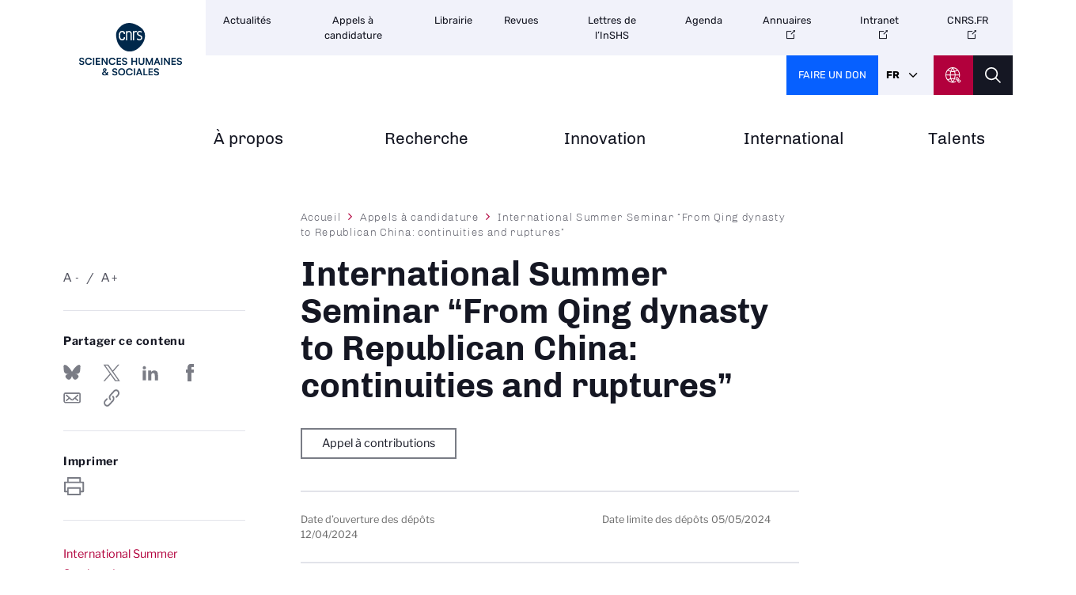

--- FILE ---
content_type: text/html; charset=UTF-8
request_url: https://www.inshs.cnrs.fr/fr/international-summer-seminar-qing-dynasty-republican-china-continuities-and-ruptures
body_size: 44376
content:
<!DOCTYPE html>
<html lang="fr" dir="ltr" prefix="og: https://ogp.me/ns#">
  <head>
<script type="text/javascript">
(function(){
window["loaderConfig"] = "/TSPD/?type=21";
})();

</script>

<script type="text/javascript" src="/TSPD/?type=18"></script>

    <meta charset="utf-8" />
<noscript><style>form.antibot * :not(.antibot-message) { display: none !important; }</style>
</noscript><script type="text/javascript">
  var _paq = window._paq || [];

  _paq.push([function() {
var self = this;
function getOriginalVisitorCookieTimeout() {
 var now = new Date(),
 nowTs = Math.round(now.getTime() / 1000),
 visitorInfo = self.getVisitorInfo();
 var createTs = parseInt(visitorInfo[2]);
 var cookieTimeout = 33696000; // 13 mois en secondes
 var originalTimeout = createTs + cookieTimeout - nowTs;
 return originalTimeout;
}
this.setVisitorCookieTimeout( getOriginalVisitorCookieTimeout() );
}]);

  /* tracker methods like "setCustomDimension" should be called before "trackPageView" */
  _paq.push(['trackPageView']);
  _paq.push(['enableLinkTracking']);
  (function() {
    var u="//statistiques.cnrs.fr/";
    _paq.push(['setTrackerUrl', u+'matomo.php']);
    _paq.push(['setSiteId', '6']);
    var d=document, g=d.createElement('script'), s=d.getElementsByTagName('script')[0];
    g.type='text/javascript'; g.async=true; g.defer=true; g.src=u+'matomo.js'; s.parentNode.insertBefore(g,s);
  })();</script>
<meta name="description" content="Application deadline: 5 May 2024   Application form: https://forms.efeo.fr/index.php?r=survey/index&amp;sid=789459&amp;lang=en  " />
<meta name="abstract" content="Développer les recherches sur l&#039;homme, aussi bien comme producteur de langages ou de savoirs que comme acteur économique, social ou politique." />
<meta name="robots" content="index, follow" />
<meta http-equiv="content-language" content="fr" />
<meta property="og:site_name" content="CNRS Sciences humaines &amp; sociales" />
<meta property="og:url" content="https://www.inshs.cnrs.fr/fr/international-summer-seminar-qing-dynasty-republican-china-continuities-and-ruptures" />
<meta property="og:title" content="International Summer Seminar “From Qing dynasty to Republican China: continuities and ruptures”" />
<meta property="og:description" content="Application deadline: 5 May 2024   Application form: https://forms.efeo.fr/index.php?r=survey/index&amp;sid=789459&amp;lang=en  " />
<meta name="twitter:card" content="summary_large_image" />
<meta name="twitter:title" content="International Summer Seminar “From Qing dynasty to Republican China: continuities and ruptures” | CNRS Sciences humaines &amp; sociales" />
<meta name="twitter:site" content="@INSHS_CNRS" />
<meta name="twitter:description" content="Application deadline: 5 May 2024   Application form: https://forms.efeo.fr/index.php?r=survey/index&amp;sid=789459&amp;lang=en  " />
<meta name="twitter:url" content="https://www.inshs.cnrs.fr/fr/international-summer-seminar-qing-dynasty-republican-china-continuities-and-ruptures" />
<meta name="Generator" content="Drupal 10 (https://www.drupal.org)" />
<meta name="MobileOptimized" content="width" />
<meta name="HandheldFriendly" content="true" />
<meta name="viewport" content="width=device-width, initial-scale=1.0" />
<link rel="icon" href="/themes/custom/institut/favicon.ico" type="image/vnd.microsoft.icon" />
<link rel="alternate" hreflang="fr" href="https://www.inshs.cnrs.fr/fr/international-summer-seminar-qing-dynasty-republican-china-continuities-and-ruptures" />
<link rel="canonical" href="https://www.inshs.cnrs.fr/fr/international-summer-seminar-qing-dynasty-republican-china-continuities-and-ruptures" />
<link rel="shortlink" href="https://www.inshs.cnrs.fr/fr/node/5280" />

    <title>International Summer Seminar “From Qing dynasty to Republican China: continuities and ruptures” | CNRS Sciences humaines &amp; sociales</title>
    <link rel="stylesheet" media="all" href="/sites/institut_inshs/files/css/css_2tnuGUIBn5eTCP4GBsPAMTynMDPstY4L6HMDNSDb9Oc.css?delta=0&amp;language=fr&amp;theme=institut&amp;include=eJxNjVESgzAIRC-UMUdy0GAnLQmdLGm1p29q1OkPvF1YmIWAzU8EdnPnJcrFiQG6MU6dNbRZLhh_iSOmomXS1QdeqIo1o7APpT5JBrrT2o2sJZHEDzteTWJ-nCuHdIuqZTWGv8jFDItWrX_CBuPU2VpsLIx20P_x0Jt7RX7D73VIGqrwF5fqW2o" />
<link rel="stylesheet" media="all" href="/sites/institut_inshs/files/css/css_39bIFI1qjEl7XTgF-5QwuVM0hnj05zg3nKJt4tylCKI.css?delta=1&amp;language=fr&amp;theme=institut&amp;include=eJxNjVESgzAIRC-UMUdy0GAnLQmdLGm1p29q1OkPvF1YmIWAzU8EdnPnJcrFiQG6MU6dNbRZLhh_iSOmomXS1QdeqIo1o7APpT5JBrrT2o2sJZHEDzteTWJ-nCuHdIuqZTWGv8jFDItWrX_CBuPU2VpsLIx20P_x0Jt7RX7D73VIGqrwF5fqW2o" />
<link rel="stylesheet" media="all" href="/sites/institut_inshs/files/css/css_Ld1BpmutuANmddpZ51c1tX3R-SlUZ7kICu1_de3A3Sw.css?delta=2&amp;language=fr&amp;theme=institut&amp;include=eJxNjVESgzAIRC-UMUdy0GAnLQmdLGm1p29q1OkPvF1YmIWAzU8EdnPnJcrFiQG6MU6dNbRZLhh_iSOmomXS1QdeqIo1o7APpT5JBrrT2o2sJZHEDzteTWJ-nCuHdIuqZTWGv8jFDItWrX_CBuPU2VpsLIx20P_x0Jt7RX7D73VIGqrwF5fqW2o" />
<link rel="stylesheet" media="all" href="/sites/institut_inshs/files/css/css_5iq24G8gGncQiWYUoRdC59rkJTcxZaRnbFZSFjdDMRw.css?delta=3&amp;language=fr&amp;theme=institut&amp;include=eJxNjVESgzAIRC-UMUdy0GAnLQmdLGm1p29q1OkPvF1YmIWAzU8EdnPnJcrFiQG6MU6dNbRZLhh_iSOmomXS1QdeqIo1o7APpT5JBrrT2o2sJZHEDzteTWJ-nCuHdIuqZTWGv8jFDItWrX_CBuPU2VpsLIx20P_x0Jt7RX7D73VIGqrwF5fqW2o" />
<link rel="stylesheet" media="all" href="/sites/institut_inshs/files/css/css_HyQBqe70N-zd1f9ZqMbVIZJDrPHcLSa_ch0PbMZvX-M.css?delta=4&amp;language=fr&amp;theme=institut&amp;include=eJxNjVESgzAIRC-UMUdy0GAnLQmdLGm1p29q1OkPvF1YmIWAzU8EdnPnJcrFiQG6MU6dNbRZLhh_iSOmomXS1QdeqIo1o7APpT5JBrrT2o2sJZHEDzteTWJ-nCuHdIuqZTWGv8jFDItWrX_CBuPU2VpsLIx20P_x0Jt7RX7D73VIGqrwF5fqW2o" />
<link rel="stylesheet" media="print" href="/sites/institut_inshs/files/css/css_twP1LsuWbtG8V9Urdr39dIBghkrw6yw5Sk--DAUc8cQ.css?delta=5&amp;language=fr&amp;theme=institut&amp;include=eJxNjVESgzAIRC-UMUdy0GAnLQmdLGm1p29q1OkPvF1YmIWAzU8EdnPnJcrFiQG6MU6dNbRZLhh_iSOmomXS1QdeqIo1o7APpT5JBrrT2o2sJZHEDzteTWJ-nCuHdIuqZTWGv8jFDItWrX_CBuPU2VpsLIx20P_x0Jt7RX7D73VIGqrwF5fqW2o" />
<link rel="stylesheet" media="all" href="/sites/institut_inshs/files/css/css_fnx8L7dG_mIQT99NBOFSLf4-G3Pc8bvGr6MDZFHs6b8.css?delta=6&amp;language=fr&amp;theme=institut&amp;include=eJxNjVESgzAIRC-UMUdy0GAnLQmdLGm1p29q1OkPvF1YmIWAzU8EdnPnJcrFiQG6MU6dNbRZLhh_iSOmomXS1QdeqIo1o7APpT5JBrrT2o2sJZHEDzteTWJ-nCuHdIuqZTWGv8jFDItWrX_CBuPU2VpsLIx20P_x0Jt7RX7D73VIGqrwF5fqW2o" />

    
  </head>
  <body class="path-node page-node-type-tender">
        <a href="#main-content" class="visually-hidden focusable skip-link">
      Aller au contenu principal
    </a>
    
      <div class="dialog-off-canvas-main-canvas" data-off-canvas-main-canvas>
    <div class="layout-container">

  <header class="header-logo-double">
    <div class="inner">
      <div class="header-page">  <div class="region region-header-page-title">
    <div id="block-institut-pageheadertitle" class="block block-cnrs-common block-page-header-title-block">
  
    
      <span>International Summer Seminar  “From Qing dynasty to Republican China:…</span>
  </div>

  </div>
</div>
      <div class="header-rwd">  <div class="region region-header-rwd">
    <div class="views-element-container block block-views block-views-blocksocial-networks-block-1" id="block-institut-views-block-social-networks-block-1">
  
    
      <div><div class="item-list">
  
  <ul>

          <li>
</li>
          <li><a href="https://bsky.app/profile/cnrsshs.bsky.social" target="_blank" class="bluesky" rel="noopener noreferrer">Bluesky</a>
</li>
    
  </ul>

</div>

</div>

  </div>
<div class="language-switcher-language-url block block-cnrs-common block-cnrs-language-blocklanguage-interface" id="block-institut-selecteurdelangue-2">
  
    
      <ul class="links"><li hreflang="fr" data-drupal-link-system-path="node/5280" class="fr is-active" aria-current="page"><a href="/fr/international-summer-seminar-qing-dynasty-republican-china-continuities-and-ruptures" class="language-link is-active" hreflang="fr" data-drupal-link-system-path="node/5280">Fr</a></li><li hreflang="en" data-drupal-link-system-path="node/5280" class="en"><a href="/en/node/5280" class="language-link" hreflang="en" data-drupal-link-system-path="node/5280">En</a></li></ul>
  </div>
<div id="block-cnrsheadersearch" class="block block-cnrs-search block-cnrs-header-search">
  
    
      <div class="header-search">
  <a href="/fr/search"></a>
</div>
  

  </div>

  </div>
</div>
      <div class="burger">Menu</div>
        <div class="region region-header">
    <div id="block-institut-logo" class="block block-iptools block-iptools-logo">
  
    
    <div id="logo" class="logo-double">
    <a href="/fr" title="Accueil" rel="home">
              <img class="logo-main" src="/sites/institut_inshs/files/logo/CNRS_SCIENCES_HUMA_DIGI_V_RVB.svg" width="115" height="115" alt="Accueil">
                    <img class="logo-variant" src="/sites/institut_inshs/files/logo/CNRS_SCIENCES_HUMA_DIGI_H_RVB.svg" width="300" height="100" alt="Accueil">
          </a>
  </div>
</div>

  </div>

      <div id="menu">
          <div class="region region-menu">
    <nav role="navigation" aria-labelledby="block-institut-navigationprincipale-2-menu" id="block-institut-navigationprincipale-2" class="block block-menu navigation menu--main">
            
  <h2 class="visually-hidden" id="block-institut-navigationprincipale-2-menu">Navigation principale</h2>
  

        
              <ul class="menu">
                                  <li class="menu-item">
            <a href="/fr" data-drupal-link-system-path="&lt;front&gt;">Accueil<span class="menu-desc"></span></a>
                      </li>
                            <li class="menu-item">
            <a href="/fr/inshs" target="_self" title="Organisation, missions, histoire" data-drupal-link-system-path="node/11" rel="noopener">À propos<span class="menu-desc">Organisation, missions, histoire</span></a>
                      </li>
                            <li class="menu-item">
            <a href="/fr/recherche" target="_self" title="Stratégie, structures et laboratoires" data-drupal-link-system-path="node/42" rel="noopener">Recherche<span class="menu-desc">Stratégie, structures et laboratoires</span></a>
                      </li>
                            <li class="menu-item">
            <a href="/fr/innovation" target="_self" title="Valorisation, partenariats, entreprises" data-drupal-link-system-path="node/40" rel="noopener">Innovation<span class="menu-desc">Valorisation, partenariats, entreprises</span></a>
                      </li>
                            <li class="menu-item">
            <a href="/fr/international" target="_self" title="Une recherche sans frontières" data-drupal-link-system-path="node/41" rel="noopener">International<span class="menu-desc">Une recherche sans frontières</span></a>
                      </li>
                            <li class="menu-item">
            <a href="/fr/talent/index" target="_self" title="Prix et distinctions" data-drupal-link-system-path="node/10" rel="noopener">Talents<span class="menu-desc">Prix et distinctions</span></a>
                      </li>
              </ul>
      

  </nav>

  </div>

        <div id="header-top">
            <div class="region region-menu-top">
    <nav role="navigation" aria-labelledby="block-institut-navigationsecondaire-menu" id="block-institut-navigationsecondaire" class="block block-menu navigation menu--secondary">
            
  <h2 class="visually-hidden" id="block-institut-navigationsecondaire-menu">Navigation secondaire</h2>
  

        
              <ul class="header-menu">
                    <li class="menu-item">
        <a href="/fr/news-list" target="_self" data-drupal-link-system-path="news-list" rel="noopener">Actualités</a>
              </li>
                <li class="menu-item">
        <a href="/fr/appels-a-candidature" target="_self" data-drupal-link-system-path="appels-a-candidature" rel="noopener">Appels à candidature</a>
              </li>
                <li class="menu-item">
        <a href="/fr/librairie" target="_self" data-drupal-link-system-path="librairie" rel="noopener">Librairie</a>
              </li>
                <li class="menu-item">
        <a href="/fr/revues" target="_self" data-drupal-link-system-path="node/1280" rel="noopener">Revues</a>
              </li>
                <li class="menu-item">
        <a href="https://www.inshs.cnrs.fr/fr/lettres-de-linshs-0" target="_self" title="Lettres de l’InSHS" rel="noopener noreferrer">Lettres de l’InSHS</a>
              </li>
                <li class="menu-item">
        <a href="/fr/event-list" target="_self" data-drupal-link-system-path="event-list" rel="noopener">Agenda</a>
              </li>
                <li class="menu-item">
        <a href="http://www.cnrs.fr/index.php/fr/annuaires-du-cnrs" target="_blank" rel="noopener noreferrer">Annuaires</a>
              </li>
                <li class="menu-item">
        <a href="https://intranet.cnrs.fr/Pages/default.aspx" target="_self" rel="noopener noreferrer">Intranet</a>
              </li>
                <li class="menu-item">
        <a href="https://www.cnrs.fr" target="_blank" rel="noopener noreferrer">CNRS.FR</a>
              </li>
        </ul>
  


  </nav>
<div id="block-cnrsfoundationlogo" class="block block-cnrs-common block-cnrs-foundation">
  
    
      <a href="https://fondation-cnrs.org/faire-un-don/" target="_blank" rel="noopener noreferrer">Faire un don</a>
  </div>
<div class="language-switcher-language-url block block-cnrs-common block-cnrs-language-blocklanguage-interface" id="block-institut-selecteurdelangue">
  
    
      <ul class="links"><li hreflang="fr" data-drupal-link-system-path="node/5280" class="fr is-active" aria-current="page"><a href="/fr/international-summer-seminar-qing-dynasty-republican-china-continuities-and-ruptures" class="language-link is-active" hreflang="fr" data-drupal-link-system-path="node/5280">Fr</a></li><li hreflang="en" data-drupal-link-system-path="node/5280" class="en"><a href="/en/node/5280" class="language-link" hreflang="en" data-drupal-link-system-path="node/5280">En</a></li></ul>
  </div>
<div id="block-institut-cnrsheaderontheweb" class="block block-cnrs-ontheweb block-cnrs-header-ontheweb">
  
    
      <div class="header-link">
  <a href="/fr/cbox/ontheweb" class="colorbox">CNRS Header Ontheweb</a>
</div>

  </div>
<div id="block-cnrsheadersearch-2" class="block block-cnrs-search block-cnrs-header-search">
  
    
      <div class="header-search">
  <a href="/fr/search"></a>
</div>
  

  </div>

  </div>

        </div>
      </div>
    </div>
  </header>

    <main role="main">
    <a id="main-content" tabindex="-1"></a>        
      <div class="region region-content">
    <div data-drupal-messages-fallback class="hidden"></div>
<div id="block-institut-contenudelapageprincipale-2" class="block block-system block-system-main-block">
  
    
      




<section class="node article top node--type-tender noslide node--view-mode-full">
  
  <div class="inner">

    <div class="left-column">
                  <div class="bloc zoom-widget">
        <div class="content"><a href="javascript:;" class="changer" id="text_resize_decrease"><sup>-</sup>A</a> <a href="javascript:;" class="changer" id="text_resize_increase"><sup>+</sup>A</a><div id="text_resize_clear"></div></div>

      </div>
      
      <div class="sharing bloc">
        <div class="bloc-title">Partager ce contenu</div>
        <div class="item-list"><ul><li><a href="https://bsky.app/intent/compose?text=https%3A//www.inshs.cnrs.fr/fr/international-summer-seminar-qing-dynasty-republican-china-continuities-and-ruptures" class="bluesky newwindow" target="_blank" rel="noopener noreferrer">Share on Bluesky</a></li><li><a href="https://twitter.com/intent/tweet?url=https%3A//www.inshs.cnrs.fr/fr/international-summer-seminar-qing-dynasty-republican-china-continuities-and-ruptures" class="twitter newwindow" target="_blank" rel="noopener noreferrer">Partager sur Twitter</a></li><li><a href="https://www.linkedin.com/sharing/share-offsite?url=https%3A//www.inshs.cnrs.fr/fr/international-summer-seminar-qing-dynasty-republican-china-continuities-and-ruptures" class="linkedin newwindow" target="_blank" rel="noopener noreferrer">Share on Linkedin</a></li><li><a href="https://www.facebook.com/sharer/sharer.php?u=https%3A//www.inshs.cnrs.fr/fr/international-summer-seminar-qing-dynasty-republican-china-continuities-and-ruptures" class="facebook newwindow" target="_blank" rel="noopener noreferrer">Partager sur Facebook</a></li><li><a href="mailto:your_friend@here.com?subject=Look%20this%20%21&amp;body=Look%20this%20%21%20https%3A//www.inshs.cnrs.fr/fr/international-summer-seminar-qing-dynasty-republican-china-continuities-and-ruptures" class="email" target="_blank" rel="noopener noreferrer">Send by mail</a></li><li><a href="https://www.inshs.cnrs.fr/fr/international-summer-seminar-qing-dynasty-republican-china-continuities-and-ruptures" class="link copy" target="_blank" rel="noopener noreferrer">https://www.inshs.cnrs.fr/fr/international-summer-seminar-qing-dynasty-republican-china-continuities-and-ruptures</a></li></ul></div>
      </div>
      <div class="bloc">
        <div class="bloc-title">Imprimer</div>
        <div class="print">
          <div class="item-list"><ul><li><a href="https://www.inshs.cnrs.fr/fr/international-summer-seminar-qing-dynasty-republican-china-continuities-and-ruptures" class="print" target="_blank" rel="noopener noreferrer">https://www.inshs.cnrs.fr/fr/international-summer-seminar-qing-dynasty-republican-china-continuities-and-ruptures</a></li></ul></div>
        </div>
      </div>

      <div class="bloc">
        
        
      <div class="field field--name-field-tender-docs field--type-file field--label-hidden field__items">
              <div class="field__item">
<a href="/sites/institut_inshs/files/tender/2024-04/International%20Summer%20Seminar.docx" type="application/vnd.openxmlformats-officedocument.wordprocessingml.document">International Summer Seminar.docx</a>
</div>
          </div>
  
      </div>
    </div>

    <div class="main-column">
        <nav class="breadcrumb" role="navigation" aria-labelledby="system-breadcrumb">
    <h2 id="system-breadcrumb" class="visually-hidden">Fil d'Ariane</h2>
    <ol>
          <li>
                  <a href="/fr" class="">Accueil</a>
              </li>
          <li>
                  <a href="/fr/appels-a-candidature" class="">Appels à candidature</a>
              </li>
          <li>
                  International Summer Seminar  “From Qing dynasty to Republican China: continuities and ruptures”
              </li>
        </ol>
  </nav>

      
      <h1><span class="field field--name-title field--type-string field--label-hidden">International Summer Seminar  “From Qing dynasty to Republican China: continuities and ruptures”</span>
</h1>
      

      <div class="undertitle_buttons">
        <div class="tender__type">
            <div class="field field--name-field-tender-type field--type-entity-reference field--label-hidden field__item">Appel à contributions</div>
      </div>
        
      </div>

      
      <div class="add-on">
        <div class="tender-info">
          <div class="tender__dates">
  
  <div class="field field--name-field-tender-date-start field--type-datetime field--label-above">
    <div class="field__label">Date d’ouverture des dépôts</div>
              <div class="field__item"><time datetime="2024-04-12T12:00:00Z" class="datetime">12/04/2024</time>
</div>
          </div>


  <div class="tender__date__end">
    
  <div class="field field--name-field-tender-date-end field--type-datetime field--label-above">
    <div class="field__label">Date limite des dépôts</div>
              <div class="field__item"><time datetime="2024-05-05T12:00:00Z" class="datetime">05/05/2024</time>
</div>
          </div>

  </div>
</div>        </div>
      </div>


      <div class="rwd_bloc_container">
        <div class="sharing bloc">
          <div class="item-list"><ul><li><a href="https://bsky.app/intent/compose?text=https%3A//www.inshs.cnrs.fr/fr/international-summer-seminar-qing-dynasty-republican-china-continuities-and-ruptures" class="bluesky newwindow" target="_blank" rel="noopener noreferrer">Share on Bluesky</a></li><li><a href="https://twitter.com/intent/tweet?url=https%3A//www.inshs.cnrs.fr/fr/international-summer-seminar-qing-dynasty-republican-china-continuities-and-ruptures" class="twitter newwindow" target="_blank" rel="noopener noreferrer">Partager sur Twitter</a></li><li><a href="https://www.linkedin.com/sharing/share-offsite?url=https%3A//www.inshs.cnrs.fr/fr/international-summer-seminar-qing-dynasty-republican-china-continuities-and-ruptures" class="linkedin newwindow" target="_blank" rel="noopener noreferrer">Share on Linkedin</a></li><li><a href="https://www.facebook.com/sharer/sharer.php?u=https%3A//www.inshs.cnrs.fr/fr/international-summer-seminar-qing-dynasty-republican-china-continuities-and-ruptures" class="facebook newwindow" target="_blank" rel="noopener noreferrer">Partager sur Facebook</a></li><li><a href="mailto:your_friend@here.com?subject=Look%20this%20%21&amp;body=Look%20this%20%21%20https%3A//www.inshs.cnrs.fr/fr/international-summer-seminar-qing-dynasty-republican-china-continuities-and-ruptures" class="email" target="_blank" rel="noopener noreferrer">Send by mail</a></li><li><a href="https://www.inshs.cnrs.fr/fr/international-summer-seminar-qing-dynasty-republican-china-continuities-and-ruptures" class="link copy" target="_blank" rel="noopener noreferrer">https://www.inshs.cnrs.fr/fr/international-summer-seminar-qing-dynasty-republican-china-continuities-and-ruptures</a></li></ul></div>
        </div>
        <div class="bloc zoom-widget">
          <div class="content"><a href="javascript:;" class="changer" id="text_resize_decrease"><sup>-</sup>A</a> <a href="javascript:;" class="changer" id="text_resize_increase"><sup>+</sup>A</a><div id="text_resize_clear"></div></div>

        </div>
      </div>

      <div class="anchor-link">
        
      </div>

      <div class="introduction">
        
            <div class="clearfix text-formatted field field--name-field-tender-head field--type-text-with-summary field--label-hidden field__item"><div class="tex2jax_process"><p><span><span><span>«&nbsp;La Vieille Perrotine&nbsp;», Saint-Pierre d’Oléron (France)</span></span></span></p>

<p><span><span><span>8-14 September 2024</span></span></span></p></div></div>
      
      </div>

      
            <div class="clearfix text-formatted field field--name-body field--type-text-with-summary field--label-hidden field__item"><div class="tex2jax_process"><p><span><span><strong><span lang="EN-US">Application deadline</span></strong><span lang="EN-US">: 5 May 2024</span></span></span></p>

<p>&nbsp;</p>

<p><span><span><strong><span lang="EN-US">Application form</span></strong><span lang="EN-US">: </span><a href="https://forms.efeo.fr/index.php?r=survey/index&amp;sid=789459&amp;lang=en" target="_blank" rel="noopener noreferrer"><span lang="EN-US">https://forms.efeo.fr/index.php?r=survey/index&amp;sid=789459&amp;lang=en</span></a> </span></span></p>

<p>&nbsp;</p>

<p><span><span><strong><span lang="EN-US">Presentation</span></strong><span lang="EN-US">:</span></span></span></p>

<p><span><span><span><span lang="EN-GB">This Summer Seminar<em> </em>programme&nbsp;is aimed at students from different disciplines in the humanities and social sciences, dealing with Chinese historical studies. The selected period stretches from the Qing dynasty to the Republic (first half of the 20th century). It offers an optimal stage for the study of large-scale processes and syntheses in link with world history. By focusing on this period, the Summer Seminar’s approach will aim at providing a new comparative meaning to Chinese history and the humanities in a global perspective. The programme will place a strong emphasis on sources to facilitate better knowledge and access to the different types of documents in an interdisciplinary perspective.</span></span></span></span></p>

<p>&nbsp;</p>

<p><span><span><strong><span lang="EN-US">Purpose and Format</span></strong><span lang="EN-US">:</span></span></span></p>

<p><span><span><span><span lang="EN-US">The purpose of this international Summer Seminar is to offer students enrolled in Ph.D. and post-doctoral programs of Chinese studies in European universities a week of intensive work</span><span lang="EN-US">, mixing textual approaches and, methodological and historiographic debates.&nbsp;</span></span></span></span></p>

<p><span><span><span><span lang="EN-US">The format will combine direct confrontation with sources and open debates on recent developments in the discipline. It will enable the participants to strengthen their ability to approach the primary Chinese historical documentation of the period and their mastery of the techniques specific to the historian of China. It will also allow the participants to gain an in-depth understanding of the major theoretical and historiographical issues of the day, as well as of the main research trends in the last decades regarding the thematic fields selected, to enable each of them to consider his or her own research in the light of these questions and the context underlying them.&nbsp;</span></span></span></span></p>

<p><span><span><span><span lang="EN-GB">Planned to last five full days, the Summer Seminar will be divided into eight sessions, which will allow participants to work together alternately on the reading and translation of primary sources (mornings) and to discuss in groups the recent orientations of historiographical and theoretical debates on the history of modern China (afternoons).</span></span></span></span></p>

<p><span><span><span><span lang="EN-US">All the reading material and a detailed program of the Summer Seminar will be made available to the participants beforehand.&nbsp;</span></span></span></span></p>

<p>&nbsp;</p>

<p><span><span><strong><span lang="EN-US">Participants</span></strong><span lang="EN-US">:</span></span></span></p>

<p><span><span><span><span lang="EN-US">The Summer Seminar will admit eighteen Ph.D. candidates and post-docs (within three years of the degree)&nbsp;</span><span lang="EN-GB">from different disciplines in the humanities and social sciences enrolled in universities or research institutions worldwide.</span></span></span></span></p>

<p><span><span><span><span lang="EN-GB">Composed of seven China scholars – historians, anthropologists, and specialists of literature –, the pedagogical team will oversee and supervise the work of the participants during the Summer Seminar.</span></span></span></span></p>

<p>&nbsp;</p>

<p><span><span><strong><span lang="EN-US">Working languages</span></strong><span lang="EN-US">:</span></span></span></p>

<p><span><span><span lang="EN-US">English and Chinese will be the working languages during the Summer Seminar.</span></span></span></p>

<p>&nbsp;</p>

<p><span><span><strong><span lang="EN-US">Dates and Location</span></strong><span lang="EN-US">:</span></span></span></p>

<p><span><span><span lang="EN-US">The Summer Seminar will be held over the week of 8-14 September 2024. It will take place at «&nbsp;La Vieille Perrotine&nbsp;» (Saint-Pierre d’Oléron). Practical details will be provided to the participants upon confirmation of their selection.</span></span></span></p>

<p>&nbsp;</p>

<p><span><span><strong><span lang="EN-US">Application process</span></strong><span lang="EN-US">:&nbsp;</span></span></span></p>

<p><span><span><span lang="EN-US">Prospective participants are asked to apply by filling in the following application form</span> <a href="https://forms.efeo.fr/index.php?r=survey/index&amp;sid=789459&amp;lang=en" target="_blank" rel="noopener noreferrer"><span lang="EN-US">https://forms.efeo.fr/index.php?r=survey/index&amp;sid=789459&amp;lang=en</span></a><span lang="EN-US">. All applications should be accompanied by a cover letter, a CV, and a description of the candidate's research project. A recommendation letter written by the applicant’s advisor or tutor should be sent directly to the following email address: </span><a href="mailto:luca.gabbiani@efeo.net" rel="noreferrer"><span lang="EN-US">luca.gabbiani@efeo.net</span></a><span lang="EN-US">. </span></span></span></p>

<p><strong><span><span><span lang="EN-US">The application deadline is set to 5 May 2024.</span></span></span></strong></p>

<p><span><span><span lang="EN-US">Successful applicants will be notified during the first half of June 2024.</span></span></span></p>

<p>&nbsp;</p>

<p><span><span><strong><span lang="EN-US">Accommodation and travel allowance</span></strong><span lang="EN-US">:</span> </span></span></p>

<p><span><span><span lang="EN-US">Lodging and meals will be covered for all participants during their stay at Île d’Oléron, as well as transportation between La Rochelle and «&nbsp;La Vieille Perrotine&nbsp;».</span></span></span></p>

<p><span><span><span lang="EN-US">A travel allowance may be provided to some participants enrolled in universities or research institutions in Europe (including the UK, Switzerland, and Norway). For candidates who wish to apply for such an allowance, the request should be clearly mentioned in the candidate's cover letter and an itemized travel budget to and from La Rochelle should be added to the application.</span></span></span></p>

<p><span><span><span lang="EN-US">Please note that because of budget constraints, only a limited number of travel allowances will be available this year. Applicants are thus strongly advised to apply for funding to their university or research institution for their travels to and from La Rochelle.</span></span></span></p></div></div>
      

      <section class="view view-tenders view-id-tenders view-display-id-block_1 js-view-dom-id-8eb8cf23ac716a7a6a3dbbe023ab953ca7c9aee91d5f734fcdf485ea376b9c60 section_large" id="see-more">
  <div class="inner">
    
    <h2 class="bloc-title">Les autres opportunités</h2>
    

    
    
    
    <div class="section-elements">
          <div class="views-row">
<div class="tender-list-bloc tender-see-more node node--type-tender node--view-mode-see-more">
  
            <div class="field field--name-field-tender-type field--type-entity-reference field--label-hidden field__item">International</div>
      
      <div class="soon-finished">Bientôt terminé</div>
  
  
  <h2><a href="/fr/appel-projet-amorce-2026-appui-au-montage-de-projet-de-recherche-en-coordination-europeenne"><span class="field field--name-title field--type-string field--label-hidden">Appel à projet AMORCE 2026 – Appui au Montage de projet de Recherche en Coordination Européenne</span>
</a></h2>
    

  
  <div class="field field--name-field-tender-date-end field--type-datetime field--label-above">
    <div class="field__label">Date limite des dépôts</div>
              <div class="field__item"><time datetime="2026-01-30T12:00:00Z" class="datetime">30/01/2026</time>
</div>
          </div>

</div></div>
    <div class="views-row">
<div class="tender-list-bloc tender-see-more node node--type-tender node--view-mode-see-more">
  
            <div class="field field--name-field-tender-type field--type-entity-reference field--label-hidden field__item">International</div>
      
      <div class="soon-finished">Bientôt terminé</div>
  
  
  <h2><a href="/fr/phd-joint-programme-x-imperial-college"><span class="field field--name-title field--type-string field--label-hidden">PhD Joint Programme x Imperial College</span>
</a></h2>
    

  
  <div class="field field--name-field-tender-date-end field--type-datetime field--label-above">
    <div class="field__label">Date limite des dépôts</div>
              <div class="field__item"><time datetime="2026-01-23T12:00:00Z" class="datetime">23/01/2026</time>
</div>
          </div>

</div></div>
    <div class="views-row">
<div class="tender-list-bloc tender-see-more node node--type-tender node--view-mode-see-more">
  
            <div class="field field--name-field-tender-type field--type-entity-reference field--label-hidden field__item">Appels à projet</div>
      
      <div class="soon-finished">Bientôt terminé</div>
  
  
  <h2><a href="/fr/firah-ouverture-des-appels-projets-de-recherche-2026"><span class="field field--name-title field--type-string field--label-hidden">FIRAH | Ouverture des appels à projets de recherche 2026</span>
</a></h2>
    

  
  <div class="field field--name-field-tender-date-end field--type-datetime field--label-above">
    <div class="field__label">Date limite des dépôts</div>
              <div class="field__item"><time datetime="2026-03-23T12:00:00Z" class="datetime">23/03/2026</time>
</div>
          </div>

</div></div>
    <div class="views-row">
<div class="tender-list-bloc tender-see-more node node--type-tender node--view-mode-see-more">
  
            <div class="field field--name-field-tender-type field--type-entity-reference field--label-hidden field__item">Prix</div>
      
      <div class="soon-finished">Bientôt terminé</div>
  
  
  <h2><a href="/fr/prix-de-recherche-argenx-2026"><span class="field field--name-title field--type-string field--label-hidden">Prix de recherche argenx 2026</span>
</a></h2>
    

  
  <div class="field field--name-field-tender-date-end field--type-datetime field--label-above">
    <div class="field__label">Date limite des dépôts</div>
              <div class="field__item"><time datetime="2026-02-19T12:00:00Z" class="datetime">19/02/2026 à   
    17:00
  </time>
(dans 34 jours)</div>
          </div>

</div></div>

      
      
    </div>

    
  </div>
</section>


    </div>

    <div class="right-column"></div>

  </div>
</section>

  </div>

  </div>

  </main>
  
    <section id="footer-top">
    <div class="inner">
        <div class="region region-footer-top">
    <div id="block-institut-newsletterinfooter" class="block block-cnrs-common block-cnrs-newsletter-footer">
  
    
      
<div>
  <div class="footer-desc">
    <p><strong>Restez informé avec l&#039;INSHS</strong></p><p>
      Découvrez les actualités de l’Institut des sciences humaines et sociales
    </p>
  </div>

   
    <div class="button"><a href="/fr/news-list">Découvrir les actualités</a></div>
    </div>

  </div>

  </div>

    </div>
  </section>
  
      <footer role="contentinfo">
      <div class="inner">
        <div id="block-institut-cnrsfooterlogo" class="block block-cnrs-common block-cnrs-footer-logo">
  
    
      <img src="/themes/custom/institut/logo-footer.svg" alt="Accueil" />

  </div>


          <div class="region region-footer-right">
    <div id="block-institut-cnrsfollowus" class="block block-cnrs-common block-cnrs-follow">
  
    
        <h3 class="footer__title">Nous suivre</h3>
<div class="item-list">
  
  <ul>

          <li>
</li>
          <li><a href="https://bsky.app/profile/cnrsshs.bsky.social" target="_blank" class="bluesky" rel="noopener noreferrer">Bluesky</a>
</li>
    
  </ul>

</div>


<a href="/fr/tous-nos-reseaux-sociaux" class="link-font link-icon">Tous nos réseaux sociaux</a>

  </div>
  <div>

<div class="label">
  <div class="title">Nos Labels</div>
  <div class="item-list">
  
  <ul>

          <li><a href="http://erc.cnrs.fr/" target="_blank">
            <div class="field field--name-field-image field--type-image field--label-hidden field__item">  <img loading="lazy" src="/sites/institut_inshs/files/styles/thumbnail/public/label/ERC_Logo_red.png?itok=CbaW8wNn" width="100" height="93" alt="Accédez aux ERC du CNRS" title="ERC" class="image-style-thumbnail" />


</div>
      </a></li>
    
  </ul>

</div>

</div></div>

<nav role="navigation" aria-labelledby="block-institut-pieddepagesecondaire-menu" id="block-institut-pieddepagesecondaire" class="block block-menu navigation menu--footer-secondary">
            
  <h2 class="visually-hidden" id="block-institut-pieddepagesecondaire-menu">Pied de page secondaire</h2>
  

        
              <ul class="credits">
                    <li class="menu-item">
        <a href="/fr/credits" target="_self" data-drupal-link-system-path="node/1905" rel="noopener">Crédits</a>
              </li>
                <li class="menu-item">
        <a href="/fr/mentions-legales" target="_self" data-drupal-link-system-path="node/12" rel="noopener">Mentions légales</a>
              </li>
                <li class="menu-item">
        <a href="/fr/reglement-general-sur-la-protection-des-donnees-rgpd" target="_self" data-drupal-link-system-path="node/1422" rel="noopener">Données personnelles</a>
              </li>
        </ul>
  


  </nav>

  </div>

          <div class="region region-footer-last">
    <nav role="navigation" aria-labelledby="block-institut-menu-footer-menu" id="block-institut-menu-footer" class="block block-menu navigation menu--footer">
      
  <h2 id="block-institut-menu-footer-menu">Naviguer</h2>
  

        
              <ul class="menu">
                    <li class="menu-item">
        <a href="/fr/inshs" target="_self" data-drupal-link-system-path="node/11" rel="noopener">CNRS Sciences humaines &amp; sociales</a>
              </li>
                <li class="menu-item">
        <a href="/fr/recherche" target="_blank" data-drupal-link-system-path="node/42" rel="noopener">Recherche</a>
              </li>
                <li class="menu-item">
        <a href="/fr/innovation" target="_self" data-drupal-link-system-path="node/40" rel="noopener">Innovation</a>
              </li>
                <li class="menu-item">
        <a href="/fr/international" target="_self" data-drupal-link-system-path="node/41" rel="noopener">International</a>
              </li>
                <li class="menu-item">
        <a href="/fr/talent/index" target="_self" data-drupal-link-system-path="node/10" rel="noopener">Talents</a>
              </li>
                <li class="menu-item">
        <a href="/fr/news-list" target="_self" data-drupal-link-system-path="news-list" rel="noopener">Actualités</a>
              </li>
                <li class="menu-item">
        <a href="/fr/appels-candidature" target="_blank" data-drupal-link-system-path="node/81" rel="noopener">Appels à candidature</a>
              </li>
                <li class="menu-item">
        <a href="/fr/librairie" target="_self" data-drupal-link-system-path="librairie" rel="noopener">Librairie</a>
              </li>
                <li class="menu-item">
        <a href="/fr/revues" target="_self" data-drupal-link-system-path="node/1280" rel="noopener">Revues</a>
              </li>
                <li class="menu-item">
        <a href="/fr/event-list" target="_self" data-drupal-link-system-path="event-list" rel="noopener">Agenda</a>
              </li>
                <li class="menu-item">
        <a href="https://www.cnrs.fr/fr/annuaires-du-cnrs" target="_blank" rel="noopener noreferrer">Annuaires</a>
              </li>
                <li class="menu-item">
        <a href="https://intranet.cnrs.fr/Pages/default.aspx" target="_blank" rel="noopener noreferrer">Intranet</a>
              </li>
        </ul>
  


  </nav>

  </div>

      </div>
    </footer>
  
</div>
  </div>

    
    <script type="application/json" data-drupal-selector="drupal-settings-json">{"path":{"baseUrl":"\/","pathPrefix":"fr\/","currentPath":"node\/5280","currentPathIsAdmin":false,"isFront":false,"currentLanguage":"fr"},"pluralDelimiter":"\u0003","suppressDeprecationErrors":true,"ajaxPageState":{"libraries":"[base64]","theme":"institut","theme_token":null},"ajaxTrustedUrl":[],"axeptio":{"clientId":"60bf76e516c34f52d8760913","userCookiesDuration":180,"userCookiesSecure":true,"cookiesVersion":"version-inshs-fr"},"data":{"extlink":{"extTarget":true,"extTargetAppendNewWindowLabel":"(opens in a new window)","extTargetNoOverride":true,"extNofollow":false,"extTitleNoOverride":false,"extNoreferrer":false,"extFollowNoOverride":false,"extClass":"0","extLabel":"(le lien est externe)","extImgClass":false,"extSubdomains":false,"extExclude":"","extInclude":"","extCssExclude":".sharing .item-list","extCssInclude":"","extCssExplicit":".main-column .field, .tender-list-bloc h2, .tender-list-bloc .field, .header-menu .menu-item, .footer-nav ul.menu, .view-research .item-list, .join .link-all,  #mag-slide .items .link-all, .left-column .links-related, .other-resources .item-list, .press_slide__main .media-link, .press_slide__main .visual-link, #news-list .link-all","extAlert":false,"extAlertText":"This link will take you to an external web site. We are not responsible for their content.","extHideIcons":false,"mailtoClass":"0","telClass":"tel","mailtoLabel":"(link sends email)","telLabel":"(link is a phone number)","extUseFontAwesome":false,"extIconPlacement":"append","extPreventOrphan":false,"extFaLinkClasses":"ext","extFaMailtoClasses":"fa fa-envelope-o","extAdditionalLinkClasses":"","extAdditionalMailtoClasses":"","extAdditionalTelClasses":"","extFaTelClasses":"fa fa-phone","whitelistedDomains":[],"extExcludeNoreferrer":""}},"views":{"ajax_path":"\/fr\/views\/ajax","ajaxViews":{"views_dom_id:8eb8cf23ac716a7a6a3dbbe023ab953ca7c9aee91d5f734fcdf485ea376b9c60":{"view_name":"tenders","view_display_id":"block_1","view_args":"5280","view_path":"\/node\/5280","view_base_path":"appels-a-candidature","view_dom_id":"8eb8cf23ac716a7a6a3dbbe023ab953ca7c9aee91d5f734fcdf485ea376b9c60","pager_element":0}}},"mathjax":{"config_type":0,"config":{"tex2jax":{"inlineMath":[["$","$"],["\\(","\\)"]],"processEscapes":"true"},"showProcessingMessages":"false","messageStyle":"none"}},"text_resize":{"text_resize_scope":"main","text_resize_minimum":8,"text_resize_maximum":24,"text_resize_line_height_allow":false,"text_resize_line_height_min":null,"text_resize_line_height_max":null},"colorbox":{"opacity":"0.85","current":"{current} sur {total}","previous":"\u00ab Pr\u00e9c.","next":"Suivant \u00bb","close":"Fermer","maxWidth":"98%","maxHeight":"98%","fixed":true,"mobiledetect":true,"mobiledevicewidth":"480px"},"user":{"uid":0,"permissionsHash":"ce03974781594b24a556ee259c2649c304becae3f933164187366d825705d8c5"}}</script>
<script src="/sites/institut_inshs/files/js/js_oJl8qCKAxszLRKaZiNyJ-kvmHf3egjixBaSzqtWlX7Y.js?scope=footer&amp;delta=0&amp;language=fr&amp;theme=institut&amp;include=eJxVjlESgzAIRC-UCUdyaERNGwMTsE17-trGVv1ZHsvCgJXEIsMFlVzIRbsPHdrA88wZDuwHZstspC1RRunhTx7bxTbTCUvMIwSW59mRVe1sbdUFTlwuXOEHu9PTgEsyR9VSzDfoyyKY_Na6KPv3M9p0xQpKtoizNdIV0vgiOLBvxd0jPRS-6nHdegMHI23V"></script>
<script src="/sites/institut_inshs/files/js/js_tzlz3j9aC_VlWQAw7QrmefJU76VaBoGTCWQLRfiNgho.js?scope=footer&amp;delta=1&amp;language=fr&amp;theme=institut&amp;include=eJxVjlESgzAIRC-UCUdyaERNGwMTsE17-trGVv1ZHsvCgJXEIsMFlVzIRbsPHdrA88wZDuwHZstspC1RRunhTx7bxTbTCUvMIwSW59mRVe1sbdUFTlwuXOEHu9PTgEsyR9VSzDfoyyKY_Na6KPv3M9p0xQpKtoizNdIV0vgiOLBvxd0jPRS-6nHdegMHI23V"></script>
<script src="/sites/institut_inshs/files/js/js_0AQSMAdAse8ztt_Ww4UctbXTupjbqnHQ_KLRzVbJXBw.js?scope=footer&amp;delta=2&amp;language=fr&amp;theme=institut&amp;include=eJxVjlESgzAIRC-UCUdyaERNGwMTsE17-trGVv1ZHsvCgJXEIsMFlVzIRbsPHdrA88wZDuwHZstspC1RRunhTx7bxTbTCUvMIwSW59mRVe1sbdUFTlwuXOEHu9PTgEsyR9VSzDfoyyKY_Na6KPv3M9p0xQpKtoizNdIV0vgiOLBvxd0jPRS-6nHdegMHI23V"></script>
<script src="/libraries/MathJax/MathJax.js?config=TeX-AMS-MML_HTMLorMML"></script>
<script src="/sites/institut_inshs/files/js/js_toJ46O0PhvznoaiVH2lNTybdbT-GFbm57JQuI16PGIw.js?scope=footer&amp;delta=4&amp;language=fr&amp;theme=institut&amp;include=eJxVjlESgzAIRC-UCUdyaERNGwMTsE17-trGVv1ZHsvCgJXEIsMFlVzIRbsPHdrA88wZDuwHZstspC1RRunhTx7bxTbTCUvMIwSW59mRVe1sbdUFTlwuXOEHu9PTgEsyR9VSzDfoyyKY_Na6KPv3M9p0xQpKtoizNdIV0vgiOLBvxd0jPRS-6nHdegMHI23V"></script>
<script src="/sites/institut_inshs/files/js/js__6qSo-MjIE0ChAuHES-q7G8fCgjIvmwqqdz-OHTlY54.js?scope=footer&amp;delta=5&amp;language=fr&amp;theme=institut&amp;include=eJxVjlESgzAIRC-UCUdyaERNGwMTsE17-trGVv1ZHsvCgJXEIsMFlVzIRbsPHdrA88wZDuwHZstspC1RRunhTx7bxTbTCUvMIwSW59mRVe1sbdUFTlwuXOEHu9PTgEsyR9VSzDfoyyKY_Na6KPv3M9p0xQpKtoizNdIV0vgiOLBvxd0jPRS-6nHdegMHI23V"></script>

  </body>
</html>


--- FILE ---
content_type: text/html
request_url: https://www.inshs.cnrs.fr/TSPD/?type=21
body_size: 6973
content:
<!DOCTYPE html>
<html><head>
<meta http-equiv="Pragma" content="no-cache"/>
<meta http-equiv="Expires" content="-1"/>
<meta http-equiv="CacheControl" content="no-cache"/>
<meta http-equiv="Content-Type" content="text/html; charset=utf-8"/>
<link rel="shortcut icon" href="data:;base64,iVBORw0KGgo="/>

<script type="text/javascript">
(function(){
window["bobcmn"] = "101110111110102000000042000000052000000062000000002c1dc6a3a20000009620000000020000000230000000030000008dhttps%3a%2f%2fwww.inshs.cnrs.fr%2ffr%2finternational%2dsummer%2dseminar%2dqing%2ddynasty%2drepublican%2dchina%2dcontinuities%2dand%2druptures300000006/TSPD/[base64]";

window.NdX=!!window.NdX;try{(function(){(function(){var _=-1,_={jj:++_,s_:"false"[_],J:++_,Io:"false"[_],_j:++_,Ooj:"[object Object]"[_],Zz:(_[_]+"")[_],jO:++_,zz:"true"[_],oj:++_,jJ:++_,S_:"[object Object]"[_],_:++_,sJ:++_,SLJ:++_,sLJ:++_};try{_.io=(_.io=_+"")[_.jJ]+(_.iL=_.io[_.J])+(_.Z_=(_._L+"")[_.J])+(!_+"")[_.jO]+(_.IL=_.io[_._])+(_._L="true"[_.J])+(_.Sz="true"[_._j])+_.io[_.jJ]+_.IL+_.iL+_._L,_.Z_=_._L+"true"[_.jO]+_.IL+_.Sz+_._L+_.Z_,_._L=_.jj[_.io][_.io],_._L(_._L(_.Z_+'"\\'+_.J+_.jJ+_.J+_.s_+"\\"+_.oj+_.jj+"("+_.IL+"\\"+_.J+_.sJ+
_.J+"\\"+_.J+_._+_.jj+_.zz+_.iL+_.s_+"\\"+_.oj+_.jj+"\\"+_.J+_._+_.sJ+"\\"+_.J+_.jJ+_.J+"\\"+_.J+_.jJ+_._+_.Zz+_.iL+"\\"+_.J+_._+_.sJ+"['\\"+_.J+_._+_.jj+_.Io+"\\"+_.J+_.sJ+_.J+"false"[_._j]+_.iL+_.Io+_.Zz+"']\\"+_.oj+_.jj+"===\\"+_.oj+_.jj+"'\\"+_.J+_._+_.jO+_.IL+"\\"+_.J+_._+_._j+"\\"+_.J+_.jJ+_.J+"\\"+_.J+_.jJ+_._+"\\"+_.J+_.oj+_.sJ+"')\\"+_.oj+_.jj+"{\\"+_.J+_._j+"\\"+_.J+_.J+"\\"+_.J+_._+_._+_.Io+"\\"+_.J+_._+_._j+"\\"+_.oj+_.jj+_.zz+_.Zz+"\\"+_.J+_._+_._+_.S_+"\\"+_.J+_.sJ+_.J+_.Sz+"\\"+_.J+
_.jJ+_._j+"\\"+_.J+_.jJ+_.jO+"\\"+_.J+_._+_.jj+"\\"+_.oj+_.jj+"=\\"+_.oj+_.jj+"\\"+_.J+_._+_.sJ+"\\"+_.J+_.jJ+_.J+"\\"+_.J+_.jJ+_._+_.Zz+_.iL+"\\"+_.J+_._+_.sJ+"['\\"+_.J+_._+_.jj+_.Io+"\\"+_.J+_.sJ+_.J+"false"[_._j]+_.iL+_.Io+_.Zz+"'].\\"+_.J+_._+_._j+_.zz+"\\"+_.J+_._+_.jj+"false"[_._j]+_.Io+_.S_+_.zz+"(/.{"+_.J+","+_.oj+"}/\\"+_.J+_.oj+_.sJ+",\\"+_.oj+_.jj+_.s_+_.Sz+"\\"+_.J+_.jJ+_._+_.S_+_.IL+"\\"+_.J+_.jJ+_.J+_.iL+"\\"+_.J+_.jJ+_._+"\\"+_.oj+_.jj+"(\\"+_.J+_.sJ+_.jj+")\\"+_.oj+_.jj+"{\\"+_.J+
_._j+"\\"+_.J+_.J+"\\"+_.J+_.J+"\\"+_.J+_.J+"\\"+_.J+_._+_._j+_.zz+_.IL+_.Sz+"\\"+_.J+_._+_._j+"\\"+_.J+_.jJ+_._+"\\"+_.oj+_.jj+"(\\"+_.J+_.sJ+_.jj+"\\"+_.oj+_.jj+"+\\"+_.oj+_.jj+"\\"+_.J+_.sJ+_.jj+").\\"+_.J+_._+_.jO+_.Sz+_.Ooj+"\\"+_.J+_._+_.jO+_.IL+"\\"+_.J+_._+_._j+"("+_._j+",\\"+_.oj+_.jj+_.oj+")\\"+_.J+_._j+"\\"+_.J+_.J+"\\"+_.J+_.J+"});\\"+_.J+_._j+"}\\"+_.J+_._j+'"')())()}catch(J){_%=5}})();var I_=53;
try{var j_,L_,O_=I(611)?0:1,s_=I(760)?0:1;for(var _i=(I(589),0);_i<L_;++_i)O_+=I(11)?2:1,s_+=(I(438),3);j_=O_+s_;window.sz===j_&&(window.sz=++j_)}catch(ji){window.sz=j_}var Ji=!0;function l(_){var J=arguments.length,L=[];for(var Z=1;Z<J;++Z)L.push(arguments[Z]-_);return String.fromCharCode.apply(String,L)}
function zi(_){var J=48;!_||document[l(J,166,153,163,153,146,153,156,153,164,169,131,164,145,164,149)]&&document[O(J,166,153,163,153,146,153,156,153,164,169,131,164,145,164,149)]!==O(J,166,153,163,153,146,156,149)||(Ji=!1);return Ji}function O(_){var J=arguments.length,L=[],Z=1;while(Z<J)L[Z-1]=arguments[Z++]-_;return String.fromCharCode.apply(String,L)}function Zi(){}zi(window[Zi[z(1086801,I_)]]===Zi);zi(typeof ie9rgb4!==l(I_,155,170,163,152,169,158,164,163));
zi(RegExp("\x3c")[z(1372152,I_)](function(){return"\x3c"})&!RegExp(z(42836,I_))[z(1372152,I_)](function(){return"'x3'+'d';"}));
var si=window[l(I_,150,169,169,150,152,157,122,171,154,163,169)]||RegExp(O(I_,162,164,151,158,177,150,163,153,167,164,158,153),O(I_,158))[z(1372152,I_)](window["\x6e\x61vi\x67a\x74\x6f\x72"]["\x75\x73e\x72A\x67\x65\x6et"]),_I=+new Date+(I(643)?480641:6E5),iI,jI,JI,LI=window[l(I_,168,154,169,137,158,162,154,164,170,169)],zI=si?I(717)?22697:3E4:I(90)?6E3:5393;
document[O(I_,150,153,153,122,171,154,163,169,129,158,168,169,154,163,154,167)]&&document[O(I_,150,153,153,122,171,154,163,169,129,158,168,169,154,163,154,167)](O(I_,171,158,168,158,151,158,161,158,169,174,152,157,150,163,156,154),function(_){var J=42;document[O(J,160,147,157,147,140,147,150,147,158,163,125,158,139,158,143)]&&(document[l(J,160,147,157,147,140,147,150,147,158,163,125,158,139,158,143)]===z(1058781941,J)&&_[l(J,147,157,126,156,159,157,158,143,142)]?JI=!0:document[O(J,160,147,157,147,
140,147,150,147,158,163,125,158,139,158,143)]===z(68616527624,J)&&(iI=+new Date,JI=!1,ZI()))});function ZI(){if(!document[l(88,201,205,189,202,209,171,189,196,189,187,204,199,202)])return!0;var _=+new Date;if(_>_I&&(I(237)?6E5:504444)>_-iI)return zi(!1);var J=zi(jI&&!JI&&iI+zI<_);iI=_;jI||(jI=!0,LI(function(){jI=!1},I(300)?1:0));return J}ZI();var SI=[I(562)?17795081:14203005,I(146)?27611931586:2147483647,I(173)?1558153217:1788059985];function z(_,J){_+=J;return _.toString(36)}
function ij(_){var J=94;_=typeof _===z(1743045582,J)?_:_[O(J,210,205,177,210,208,199,204,197)](I(621)?25:36);var L=window[_];if(!L||!L[l(J,210,205,177,210,208,199,204,197)])return;var Z=""+L;window[_]=function(_,J){jI=!1;return L(_,J)};window[_][O(J,210,205,177,210,208,199,204,197)]=function(){return Z}}for(var Ij=(I(205),0);Ij<SI[z(1294399152,I_)];++Ij)ij(SI[Ij]);zi(!1!==window[O(I_,131,153,141)]);window.SO=window.SO||{};window.SO.Oi="[base64]";
function Jj(_){var J=+new Date,L;!document[l(92,205,209,193,206,213,175,193,200,193,191,208,203,206,157,200,200)]||J>_I&&(I(550)?6E5:543468)>J-iI?L=zi(!1):(L=zi(jI&&!JI&&iI+zI<J),iI=J,jI||(jI=!0,LI(function(){jI=!1},I(831)?0:1)));return!(arguments[_]^L)}function I(_){return 577>_}(function(_){_||setTimeout(function(){var _=setTimeout(function(){},250);for(var L=0;L<=_;++L)clearTimeout(L)},500)})(!0);})();}catch(x){}finally{ie9rgb4=void(0);};function ie9rgb4(a,b){return a>>b>>0};

})();

</script>

<script type="text/javascript" src="/TSPD/087dc22938ab20009818c9dc87f02206ab51ac4dd22f2974096288629bdcebebcab701fb6d3eae4f?type=8"></script>

<script type="text/javascript">
(function(){
window["blobfp"] = "[base64]";window["slobfp"] = "08b3f06b410b1000332b1a9a26968ab97c553bbbbab6b6ef";


})();

</script>

<script type="text/javascript" src="/TSPD/087dc22938ab20009818c9dc87f02206ab51ac4dd22f2974096288629bdcebebcab701fb6d3eae4f?type=12"></script>
<noscript>Please enable JavaScript to view the page content.<br/>Your support ID is: 0.</noscript>
</head><body>
</body></html>

--- FILE ---
content_type: text/html
request_url: https://www.inshs.cnrs.fr/TSPD/087dc22938ab2800c9bc7fab76cc0a9617a0c1ef3074feeefd0425556b788ae74c2b191cdc84373a54760727f45ff8c2?type=13
body_size: 362
content:
[base64]

--- FILE ---
content_type: text/css
request_url: https://www.inshs.cnrs.fr/sites/institut_inshs/files/css/css_fnx8L7dG_mIQT99NBOFSLf4-G3Pc8bvGr6MDZFHs6b8.css?delta=6&language=fr&theme=institut&include=eJxNjVESgzAIRC-UMUdy0GAnLQmdLGm1p29q1OkPvF1YmIWAzU8EdnPnJcrFiQG6MU6dNbRZLhh_iSOmomXS1QdeqIo1o7APpT5JBrrT2o2sJZHEDzteTWJ-nCuHdIuqZTWGv8jFDItWrX_CBuPU2VpsLIx20P_x0Jt7RX7D73VIGqrwF5fqW2o
body_size: 33830
content:
/* @license GPL-2.0-or-later https://www.drupal.org/licensing/faq */
.clearfix{display:block;}.clearfix:after{display:block;clear:both;visibility:hidden;height:0;content:".";line-height:0;}.image{position:relative;display:block;width:100%;height:auto;}.ratio-box{display:block;content:"";padding-top:56.25%;}.ratio-content{position:absolute;top:0;left:0;bottom:0;right:0;}#menu-rwd header{top:0;box-shadow:0px -5px 20px -5px #000;}#menu-rwd header .inner{display:block;padding:0;}#menu-rwd header .burger{z-index:1;display:block;position:absolute;width:90px;height:36px;top:16px;font:400 0.85em/32px 'Chivo',sans-serif;text-transform:uppercase;text-align:center;border:2px solid #151723;cursor:pointer;}#menu-rwd header #logo{display:block;width:100%;height:70px;padding:5px 0;-webkit-transition:all 0.3s ease 0s;-moz-transition:all 0.3s ease 0s;-ms-transition:all 0.3s ease 0s;-o-transition:all 0.3s ease 0s;}#menu-rwd header #logo a{display:inline-block;}#menu-rwd header #logo img{display:inline;height:100%;padding:0;margin:0;}#menu-rwd header #menu{overflow-y:auto;display:none;position:fixed;top:70px;width:95%;height:calc(100vh - 70px);max-width:460px;background:#151723;}#menu-rwd header #menu .region-menu{width:100%;margin-top:0;}#menu-rwd header #menu .region-menu nav.menu--main{margin-top:0;font:400 1.2em/1em "Chivo",sans-serif;}#menu-rwd header #menu .region-menu nav.menu--main > ul.menu{display:block;padding:20px 0;margin-bottom:60px;border-bottom:2px solid #FFF;}#menu-rwd header #menu .region-menu nav.menu--main > ul.menu > li{display:block;width:60%;margin-bottom:40px;}#menu-rwd header #menu .region-menu nav.menu--main > ul.menu > li a{padding:0;color:#FFF;}#menu-rwd header #menu .region-menu nav.menu--main > ul.menu > li .menu-desc{padding:3px 0 0;color:#FFF;}#menu-rwd header #menu .region-menu nav.menu--main > ul.menu > li:before{display:none;}#menu-rwd header #menu .region-menu nav.menu--main > ul.menu > li ul.menu{display:none;}#menu-rwd header #header-top{position:relative;margin-bottom:75px;padding-bottom:40px;width:100%;height:auto;font:300 0.85em/50px "Rubik",sans-serif;}#menu-rwd header #header-top nav{float:none;width:100%;margin:0;padding-bottom:60px;margin-bottom:60px;border-bottom:2px solid #FFF;}#menu-rwd header #header-top ul.header-menu{display:block;padding:0;background:none;}#menu-rwd header #header-top ul.header-menu li{display:block;text-align:left;}#menu-rwd header #header-top ul.header-menu li a{padding:0;color:#FFF;}#menu-rwd header #header-top #block-cnrsfoundationlogo{background:none;float:none;padding:0 0 20px 0;}#menu-rwd header #header-top .language-switcher-language-url{height:25px;}#menu-rwd header #header-top .language-switcher-language-url ul{height:25px;}#menu-rwd header #header-top .language-switcher-language-url ul li a{top:25px;color:#FFF;line-height:25px;background:none;}#menu-rwd header #header-top .language-switcher-language-url ul li a.is-active{top:0;line-height:25px;}#menu-rwd header #header-top .language-switcher-language-url ul li a.is-active:before{font:1.5em/25px "fontello";}#menu-rwd header #block-cnrsheaderontheweb{float:right;width:auto;font:400 0.95em/25px "Rubik",sans-serif;}#menu-rwd header #block-cnrsheaderontheweb a{height:25px;padding-left:36px;width:100%;color:#FFF;background:none;}#menu-rwd header #block-cnrsheaderontheweb a:after{left:0;background:url("/themes/custom/img/icons/world.svg") no-repeat scroll 0 4px;background-size:20px auto;}#menu-rwd header .header-page{top:0;}#menu-rwd header .header-page span{margin:0;font:400 1em/70px "Chivo",sans-serif;}#menu-rwd header .header-rwd{top:0;}#menu-rwd header .header-rwd .views-element-container{float:left;}#menu-rwd header .header-rwd .views-element-container ul{overflow:hidden;}#menu-rwd header .header-rwd .views-element-container li{float:left;width:40px;height:70px;font-size:0;}#menu-rwd header .header-rwd .views-element-container a{position:relative;display:block;width:100%;height:100%;}#menu-rwd header .header-rwd .views-element-container a.facebook{background:url('/themes/custom/cnrs_base/img/icons/social/facebook-blue.svg') center center no-repeat;background-size:auto 20px;}#menu-rwd header .header-rwd .views-element-container a.twitter{background:url('/themes/custom/cnrs_base/img/icons/social/x-blue.svg') center center no-repeat;background-size:auto 20px;}#menu-rwd header .header-rwd .language-switcher-language-url{float:left;height:70px;margin-left:20px;}#menu-rwd header .header-rwd .language-switcher-language-url ul{height:70px;}#menu-rwd header .header-rwd .language-switcher-language-url ul li a{top:40px;font-size:0.75em;color:#151723;line-height:25px;background:none;}#menu-rwd header .header-rwd .language-switcher-language-url ul li a.is-active{top:0;line-height:70px;}#menu-rwd header .header-rwd .language-switcher-language-url ul li a.is-active:before{font:1.5em/70px "fontello";}#menu-rwd.front header #logo img{padding:0;margin-top:0;}#menu-rwd.menu-open header .burger{border:2px solid #FFF;color:#FFF;}#menu-rwd.menu-open header #menu{display:block;}.scroll-down header,.scroll-up header{top:0;box-shadow:0px -5px 20px -5px #000;}.scroll-down header .inner,.scroll-up header .inner{display:block;padding:0;}.scroll-down header .burger,.scroll-up header .burger{z-index:1;display:block;position:absolute;width:90px;height:36px;top:16px;font:400 0.85em/32px 'Chivo',sans-serif;text-transform:uppercase;text-align:center;border:2px solid #151723;cursor:pointer;}.scroll-down header #logo,.scroll-up header #logo{display:block;width:100%;height:70px;padding:5px 0;-webkit-transition:all 0.3s ease 0s;-moz-transition:all 0.3s ease 0s;-ms-transition:all 0.3s ease 0s;-o-transition:all 0.3s ease 0s;}.scroll-down header #logo a,.scroll-up header #logo a{display:inline-block;}.scroll-down header #logo img,.scroll-up header #logo img{display:inline;height:100%;padding:0;margin:0;}.scroll-down header #menu,.scroll-up header #menu{overflow-y:auto;display:none;position:fixed;top:70px;width:95%;height:calc(100vh - 70px);max-width:460px;background:#151723;}.scroll-down header #menu .region-menu,.scroll-up header #menu .region-menu{width:100%;margin-top:0;}.scroll-down header #menu .region-menu nav.menu--main,.scroll-up header #menu .region-menu nav.menu--main{margin-top:0;font:400 1.2em/1em "Chivo",sans-serif;}.scroll-down header #menu .region-menu nav.menu--main > ul.menu,.scroll-up header #menu .region-menu nav.menu--main > ul.menu{display:block;padding:20px 0;margin-bottom:60px;border-bottom:2px solid #FFF;}.scroll-down header #menu .region-menu nav.menu--main > ul.menu > li,.scroll-up header #menu .region-menu nav.menu--main > ul.menu > li{display:block;width:60%;margin-bottom:40px;}.scroll-down header #menu .region-menu nav.menu--main > ul.menu > li a,.scroll-up header #menu .region-menu nav.menu--main > ul.menu > li a{padding:0;color:#FFF;}.scroll-down header #menu .region-menu nav.menu--main > ul.menu > li .menu-desc,.scroll-up header #menu .region-menu nav.menu--main > ul.menu > li .menu-desc{padding:3px 0 0;color:#FFF;}.scroll-down header #menu .region-menu nav.menu--main > ul.menu > li:before,.scroll-up header #menu .region-menu nav.menu--main > ul.menu > li:before{display:none;}.scroll-down header #menu .region-menu nav.menu--main > ul.menu > li ul.menu,.scroll-up header #menu .region-menu nav.menu--main > ul.menu > li ul.menu{display:none;}.scroll-down header #header-top,.scroll-up header #header-top{position:relative;margin-bottom:75px;padding-bottom:40px;width:100%;height:auto;font:300 0.85em/50px "Rubik",sans-serif;}.scroll-down header #header-top nav,.scroll-up header #header-top nav{float:none;width:100%;margin:0;padding-bottom:60px;margin-bottom:60px;border-bottom:2px solid #FFF;}.scroll-down header #header-top ul.header-menu,.scroll-up header #header-top ul.header-menu{display:block;padding:0;background:none;}.scroll-down header #header-top ul.header-menu li,.scroll-up header #header-top ul.header-menu li{display:block;text-align:left;}.scroll-down header #header-top ul.header-menu li a,.scroll-up header #header-top ul.header-menu li a{padding:0;color:#FFF;}.scroll-down header #header-top #block-cnrsfoundationlogo,.scroll-up header #header-top #block-cnrsfoundationlogo{background:none;float:none;padding:0 0 20px 0;}.scroll-down header #header-top .language-switcher-language-url,.scroll-up header #header-top .language-switcher-language-url{height:25px;}.scroll-down header #header-top .language-switcher-language-url ul,.scroll-up header #header-top .language-switcher-language-url ul{height:25px;}.scroll-down header #header-top .language-switcher-language-url ul li a,.scroll-up header #header-top .language-switcher-language-url ul li a{top:25px;color:#FFF;line-height:25px;background:none;}.scroll-down header #header-top .language-switcher-language-url ul li a.is-active,.scroll-up header #header-top .language-switcher-language-url ul li a.is-active{top:0;line-height:25px;}.scroll-down header #header-top .language-switcher-language-url ul li a.is-active:before,.scroll-up header #header-top .language-switcher-language-url ul li a.is-active:before{font:1.5em/25px "fontello";}.scroll-down header #block-cnrsheaderontheweb,.scroll-up header #block-cnrsheaderontheweb{float:right;width:auto;font:400 0.95em/25px "Rubik",sans-serif;}.scroll-down header #block-cnrsheaderontheweb a,.scroll-up header #block-cnrsheaderontheweb a{height:25px;padding-left:36px;width:100%;color:#FFF;background:none;}.scroll-down header #block-cnrsheaderontheweb a:after,.scroll-up header #block-cnrsheaderontheweb a:after{left:0;background:url("/themes/custom/img/icons/world.svg") no-repeat scroll 0 4px;background-size:20px auto;}.scroll-down header .header-page,.scroll-up header .header-page{top:0;}.scroll-down header .header-page span,.scroll-up header .header-page span{margin:0;font:400 1em/70px "Chivo",sans-serif;}.scroll-down header .header-rwd,.scroll-up header .header-rwd{top:0;}.scroll-down header .header-rwd .views-element-container,.scroll-up header .header-rwd .views-element-container{float:left;}.scroll-down header .header-rwd .views-element-container ul,.scroll-up header .header-rwd .views-element-container ul{overflow:hidden;}.scroll-down header .header-rwd .views-element-container li,.scroll-up header .header-rwd .views-element-container li{float:left;width:40px;height:70px;font-size:0;}.scroll-down header .header-rwd .views-element-container a,.scroll-up header .header-rwd .views-element-container a{position:relative;display:block;width:100%;height:100%;}.scroll-down header .header-rwd .views-element-container a.facebook,.scroll-up header .header-rwd .views-element-container a.facebook{background:url('/themes/custom/cnrs_base/img/icons/social/facebook-blue.svg') center center no-repeat;background-size:auto 20px;}.scroll-down header .header-rwd .views-element-container a.twitter,.scroll-up header .header-rwd .views-element-container a.twitter{background:url('/themes/custom/cnrs_base/img/icons/social/x-blue.svg') center center no-repeat;background-size:auto 20px;}.scroll-down header .header-rwd .language-switcher-language-url,.scroll-up header .header-rwd .language-switcher-language-url{float:left;height:70px;margin-left:20px;}.scroll-down header .header-rwd .language-switcher-language-url ul,.scroll-up header .header-rwd .language-switcher-language-url ul{height:70px;}.scroll-down header .header-rwd .language-switcher-language-url ul li a,.scroll-up header .header-rwd .language-switcher-language-url ul li a{top:40px;font-size:0.75em;color:#151723;line-height:25px;background:none;}.scroll-down header .header-rwd .language-switcher-language-url ul li a.is-active,.scroll-up header .header-rwd .language-switcher-language-url ul li a.is-active{top:0;line-height:70px;}.scroll-down header .header-rwd .language-switcher-language-url ul li a.is-active:before,.scroll-up header .header-rwd .language-switcher-language-url ul li a.is-active:before{font:1.5em/70px "fontello";}.scroll-down.front header #logo img,.scroll-up.front header #logo img{padding:0;margin-top:0;}.scroll-down.menu-open header .burger,.scroll-up.menu-open header .burger{border:2px solid #FFF;color:#FFF;}.scroll-down.menu-open header #menu,.scroll-up.menu-open header #menu{display:block;}.scroll-down header,.scroll-up header{position:fixed;-webkit-animation:0.3s linear 0s normal none 1 menumove;-moz-animation:0.3s linear 0s normal none 1 menumove;-ms-animation:0.3s linear 0s normal none 1 menumove;animation:0.3s linear 0s normal none 1 menumove;}.scroll-down.menu-open header .burger,.scroll-up.menu-open header .burger{z-index:3;position:fixed;background:#151723;}.scroll-down.menu-open header #menu:before,.scroll-up.menu-open header #menu:before{z-index:2;position:fixed;top:0;width:95%;max-width:460px;height:70px;content:"";background:#151723;}@keyframes menumove{0%{top:-75px;}100%{top:0;}}.hidden-from-medium{display:none !important;}@media only screen and (min-width:1px) and (max-width:1000px){.hidden-from-medium{display:block !important;}}.hidden-until-medium{display:block !important;}@media only screen and (min-width:1px) and (max-width:1000px){.hidden-until-medium{display:none !important;}}.hidden-from-medium{display:none !important;}@media only screen and (min-width:1px) and (max-width:1000px){.hidden-from-medium{display:block !important;}}.hidden-until-medium{display:block !important;}@media only screen and (min-width:1px) and (max-width:1000px){.hidden-until-medium{display:none !important;}}#tender-list .inner{padding:75px 80px 140px 80px;}#tender-list .header-list{position:relative;overflow:hidden;}#tender-list .header-list .intro{float:left;width:50%;}#tender-list .header-list .filter{position:absolute;right:0;bottom:40px;}#tender-list .header-list .filter select{width:auto;padding:0;font:600 1.15em/1.3em "Chivo",sans-serif;border:0;border-bottom:2px solid #b2003c;}#tender-list h1{margin-bottom:40px;margin-right:25px;color:#2e2f33;}#tender-list .view-content{clear:both;}#tender-list .views-row{border-top:solid 2px #e2e3e8;}#tender-list .views-row:first-child{border:0;}.tender-list-bloc{overflow:hidden;padding:50px 0;}.tender-list-bloc h2 a{color:#2e2f33;}.tender-list-bloc .col-left,.tender-list-bloc .col-right{float:left;width:50%;}.tender-list-bloc .col-right{padding:0 0 0 20px;}.tender-list-bloc .field--name-field-tender-type,.tender-list-bloc .tender__closesoon{display:inline-block;border:solid 2px #797c85;padding:5px 25px;margin-bottom:20px;font-size:0.9em;}.tender-list-bloc .tender__closesoon{display:inline-block;color:#FFFFFF;background-color:#e5181f;border-color:#e5181f;margin-left:20px;}.tender-list-bloc .field--name-field-tender-date-end{color:#a0a0a0;}.tender-list-bloc .field__label{font-weight:inherit;}.tender-list-bloc .field__label:after{content:" : ";}.tender-list-bloc .field--name-field-tender-head{margin-bottom:20px;}.tender-list-bloc .field--type-link{float:left;padding-right:60px;}.tender-list-bloc .field--type-link a{position:relative;border-bottom:solid 2px;}.tender-list-bloc .field--type-link a:hover{text-decoration:none;}.tender-list-bloc .field--type-link a:after{position:absolute;padding-left:20px;top:2px;right:-30px;content:"\E830";font:1.2em/1em "fontello";color:#b2003c;}.tender-list-bloc .field--type-link a.ext:after{content:"";top:4px;}.node--type-tender.article.top.noslide .left-column{margin-top:125px;}.node--type-tender.article.top.noslide .button a{display:block;text-align:center;}.node--type-tender.article.top.noslide .button + .button{margin-top:5px;}.node--type-tender.article.top.noslide .main-column{}.left-column .field--name-field-tender-links{font-size:0.95em;text-decoration:underline;}.undertitle_buttons{margin-top:-70px;margin-bottom:40px;}.tender__type{display:inline-block;}.tender__type .field--name-field-tender-type{margin-right:15px;padding:5px 25px;border:solid 2px #797c85;font-size:0.9em;}.tender__closesoon{display:inline-block;vertical-align:top;padding:5px 25px;color:white;background-color:red;border:solid 2px red;font-size:0.9em;}.tender__closesoon.tender__closesoon--inline{vertical-align:middle;margin-left:20px;margin-top:-5px;padding:6px 10px;line-height:13px;font-size:11px;font-weight:bold;text-transform:uppercase;}.tender_apply{display:none;}.tender__dates{font-size:0.8em;line-height:1.5em;font-weight:normal;color:#6b6b6b;}.field--name-field-tender-date-start,.tender__date__end{display:inline-block;vertical-align:top;width:60%;}.field--name-field-tender-date-start .field__label,.tender__date__end .field__label{font-weight:normal;}.tender__date__end{width:39%;}.tender__date__end div{display:inline-block;}.section_large{width:calc(100% + 300px);}.section_large#see-more{margin:100px 0;background:#F1F2FA;}.section_large#see-more .section-elements{display:flex;flex-direction:row;flex-wrap:wrap;justify-content:space-between;}.section_large#see-more .views-row{box-sizing:border-box;width:calc(1/2*100% - (1 - 1/2)*30px);border-top:solid 2px #e2e3e8;}.section_large#see-more .views-row:first-child,.section_large#see-more .views-row:nth-of-type(2){border:0;}.section_large#see-more .inner{padding:60px 70px 90px;}.article.rubric-child .slide{height:600px;box-shadow:0px -10px 30px 0px rgba(0,0,0,0.27);}.article.rubric-child .slide.empty{height:80px;margin-bottom:0px;box-shadow:0px -14px 27px 0px rgba(0,0,0,0.27);}body{overflow:hidden;max-width:100%;min-width:1440px;width:100%;margin:0;padding:0;color:#151723;font:400 100%/1.6em "Libre Franklin",sans-serif;}p{margin:0 0 0.8em;}ul{margin:0;}h1{position:relative;margin-bottom:20px;color:#151723;font:700 3.1em/1.1em "Chivo",sans-serif;}h2{position:relative;margin-bottom:5px;font:700 1.4em/1.2em "Chivo",sans-serif,sans-serif;color:#151723;}h3{position:relative;font:700 1.1em/1.4em 'Libre Franklin',sans-serif;}a{text-decoration:none;color:#b2003c;}a:hover{text-decoration:underline;}.tel a{color:#535460;}.button a{position:relative;display:inline-block;padding:0 20px;font:400 0.86em/34px "Chivo",sans-serif;color:#FFF;background:#b2003c;border:1px solid #b2003c;text-decoration:none;}.button a:hover{color:#b2003c;background:#FFF;border:1px solid;}.button a.ext{padding:0 35px 0 20px;}.button a.ext:after{color:#FFF;}.button a.ext:hover:after{color:#b2003c;}.button.contact a{position:relative;padding:0 15px 0 45px;}.button.contact a:before{position:absolute;display:inline-block;content:"\E841";color:#FFF;font:13px "fontello";left:15px;top:50%;transform:translateY(-50%);}.button.contact:hover a:before{color:#b2003c;}.filter.filter-right .button.generalsettings{float:left;margin-top:10px;}.button.button--light{color:#b2003c;background:transparent;border:2px solid #b2003c;}.button.button--light:hover{color:#FFF;background:#b2003c;border:2px solid #b2003c;}a.button,a .button{position:relative;display:inline-block;padding:0 20px;font:400 0.86em/34px "Chivo",sans-serif;color:#FFF;background:#b2003c;border:1px solid #b2003c;text-decoration:none !important;}a.button:hover,a .button:hover{color:#b2003c;background:#FFF;border:1px solid;}.link-more{margin:0 0 65px;text-align:center;}.link-more a{display:inline-block;padding:0 25px;font:400 0.9em/36px "Chivo",sans-serif;border:2px solid;}.link-all a{position:relative;display:inline-block;font:400 1.05em/1.4em "Chivo",sans-serif;color:#151723;border-bottom:2px solid #b2003c;text-decoration:none;}.link-all a:after{position:absolute;width:100%;height:100%;top:4px;right:-30px;content:"\E830";font:0.9em/1em "fontello";color:#b2003c;text-align:right;}.link-all a.ext:after{padding-left:0 !important;left:12px;}.bloc-link a{z-index:1;position:absolute;display:block;top:0;left:0;font-size:0;width:100%;height:100%;}.topic{font:700 0.86em/1.2em "Chivo",sans-serif;letter-spacing:0.05em;color:#535460;text-transform:uppercase;}.anchor-link ul{width:100%;margin:35px 0 30px 0;}.anchor-link li{display:inline-block;margin:0 50px 20px 0;font:400 1em/1.4em "Chivo",sans-serif;}.anchor-link a{display:inline-block;color:#151723;border-bottom:2px solid #b2003c;text-decoration:none;}.content-inset{padding:40px 55px 50px 45px;border:2px solid #F1F2FA;border-left:3px solid #b2003c;}.content-inset h3{position:relative;margin-bottom:30px;font:700 1.1em/1.6em 'Libre Franklin',sans-serif;color:#151723;}.content-inset .field--name-body{margin-bottom:0;font:400 0.9em/1.6em "Libre Franklin",sans-serif;}.content-inset p:last-child{margin-bottom:0;}.quote{position:relative;padding:0 80px 0 20px;margin:75px 0 75px 70px;font:italic 400 1.15em/1.4em "Chivo",sans-serif;letter-spacing:0.05em;}.quote:before{position:absolute;top:0;left:0;content:"";width:6px;height:calc(100% - 30px);background:#b2003c;}.quote:after{position:absolute;top:20px;right:0;content:"”";font:normal 300 13em/0.4em arial,sans-serif;color:#b2003c;}.quote .quote-author{margin-top:10px;font:normal 300 0.85em/1.5em "Libre Franklin",sans-serif;color:#535460;letter-spacing:0;text-align:right;}.highlight{padding-left:25px;margin:1em 0;font:700 1em/1.6em 'Libre Franklin',sans-serif;color:#FBC02D;border-left:4px solid;}.sharing ul{overflow:hidden;}.sharing ul li{float:left;width:22px;height:22px;margin:10px 12% 0 0;font-size:0;}.sharing ul li:last-child{margin-right:0;}.sharing ul a{position:relative;display:block;width:100%;height:100%;}.sharing ul a.bluesky{background:url('/themes/custom/cnrs_base/img/icons/social/bluesky.svg') center center no-repeat;background-size:auto 22px;}.sharing ul a.facebook{background:url('/themes/custom/cnrs_base/img/icons/social/facebook.svg') center center no-repeat;background-size:auto 22px;}.sharing ul a.twitter{background:url('/themes/custom/cnrs_base/img/icons/social/x.svg') center center no-repeat;background-size:22px auto;}.sharing ul a.linkedin{background:url('/themes/custom/cnrs_base/img/icons/social/linkedin.svg') center center no-repeat;background-size:22px auto;}.sharing ul a.email{background:url('/themes/custom/cnrs_base/img/icons/social/mail.svg') center center no-repeat;background-size:22px auto;}.sharing ul a.copy{background:url('/themes/custom/cnrs_base/img/icons/social/url.svg') center center no-repeat;background-size:auto 22px;}.zoom-widget{font:400 1.05em/1em "Chivo",sans-serif;color:#535460;}.zoom-widget a#text_resize_decrease,.zoom-widget a#text_resize_increase{position:relative;float:none;display:inline-block;width:auto;height:auto;padding:0 10px 0 0;margin:0 5px 0 0;font:400 1.1em/1.4em "Chivo",sans-serif;color:#535460;text-indent:0;background:none;cursor:pointer;vertical-align:top;}.zoom-widget a#text_resize_decrease:hover,.zoom-widget a#text_resize_increase:hover{color:#b2003c;text-decoration:none;}.zoom-widget a#text_resize_decrease sup,.zoom-widget a#text_resize_increase sup{position:absolute;right:0;top:50%;-webkit-transform:translate(0,-50%);-moz-transform:translate(0,-50%);-ms-transform:translate(0,-50%);-o-transform:translate(0,-50%);}.zoom-widget a:before{margin-right:5px;content:" / ";}.zoom-widget a:first-child:before{display:none;}.zoom-widget a:hover:before{color:#535460;}.see-footnote{left:0px;top:-7px;font-size:0.5em;font-weight:bold;text-decoration:none !important;}.axeptio-iframe-replacement{display:flex;flex-flow:column;justify-content:center;background-color:#a0a2ae;background-color:#000000;padding:20px;cursor:pointer;}.axeptio-iframe-replacement .content{text-align:center;font:400 1em/1.6em "Libre Franklin",sans-serif;font-size:18px;color:#FFFFFF;}.axeptio-iframe-replacement .link{text-decoration:underline;}.video-embed-field-responsive-video.axeptio-lock:after{display:none;}.breadcrumb{width:100%;margin-bottom:20px;font:300 0.85em/1.4em 'Chivo',sans-serif;letter-spacing:0.05em;color:#535460;}.breadcrumb a,.breadcrumb .nolink{position:relative;color:#535460;padding-right:10px;margin-right:10px;text-decoration:none;}.breadcrumb a:after,.breadcrumb .nolink:after{position:absolute;content:"\E810";top:1px;right:-4px;color:#b2003c;font:normal 1.1em/1em "fontello";}.breadcrumb .nolink{text-decoration:none;}.breadcrumb a:hover{color:#b2003c;text-decoration:underline;}.breadcrumb a.active{color:#535460;text-decoration:none;cursor:default;}.breadcrumb a.active:after{display:none;}.breadcrumb li:last-child a:after,.breadcrumb li:last-child .nolink:after{display:none;}.field--name-body,.text-formatted{margin-bottom:45px;}.field--name-body p,.text-formatted p{margin:0 0 2em;}.field--name-body p:last-child,.text-formatted p:last-child{margin:0;}.field--name-body h2,.text-formatted h2{margin:0 0 45px 0;font:700 1.6em/1.2em "Chivo",sans-serif;color:#2E2F32;}.field--name-body h3,.text-formatted h3{margin:0;font:700 1.1em/1.6em 'Libre Franklin',sans-serif;}.field--name-body ol,.text-formatted ol,.field--name-body ul,.text-formatted ul{display:block;padding:0 0 0 20px;margin:-1em 0px 1em;}.field--name-body ol li,.text-formatted ol li{margin-left:15px;padding:3px 0 3px 0;list-style-type:decimal;}.field--name-body ul li,.text-formatted ul li{position:relative;padding:3px 0 3px 0;list-style:none;}.field--name-body ul li:before,.text-formatted ul li:before{float:left;position:relative;content:"■";top:-1px;padding:0 10px 0 0;color:#b2003c;font-size:1.1em;}.field--name-body ul ul,.text-formatted ul ul{padding:0 0 0 5px;margin:0 0 0 15px;}.field--name-body ul li li:before,.text-formatted ul li li:before{content:"-";font-size:1em;}.field--name-body a,.text-formatted a{text-decoration:underline;}.field--name-body a:hover,.text-formatted a:hover{text-decoration:none;}.field--name-body img,.text-formatted img{max-width:100%;height:auto;}.field--name-body table,.text-formatted table{margin:0 0 45px;border-collapse:separate;border:2px solid #A0A2AE;}.field--name-body table tr:nth-child(odd),.text-formatted table tr:nth-child(odd){background:#F1F2FA;}.field--name-body table th,.text-formatted table th,.field--name-body table td,.text-formatted table td{padding:20px 20px;text-align:left;}.field--name-body table th,.text-formatted table th{font:400 1em/1.2em "Chivo",sans-serif;color:#FFF;background:#A0A2AE;border-right:2px solid #FFF;}.field--name-body table th:last-child,.text-formatted table th:last-child{border-right:0;}.field--name-body table td,.text-formatted table td{font:900 1em/1.2em "Chivo",sans-serif;color:#b2003c;border-right:2px solid #A0A2AE;}.field--name-body table td:first-child,.text-formatted table td:first-child{font:400 1em/1.2em "Chivo",sans-serif;color:#2E2F32;}.field--name-body table td:last-child,.text-formatted table td:last-child{border-right:0;}.field--name-body table:last-child,.text-formatted table:last-child{margin-bottom:0;}.inner,.profile,.tabs,#user-login-form{position:relative;width:1440px;margin:0 auto;}.inner .tabs,.inner .inner{width:100%;}section{clear:both;width:100%;}section .inner{overflow:hidden;}.entity-block,.block-description{margin:0 0 48px;}.entity-block h2,.block-description h2{margin:4em 0 2em;}header{z-index:99;position:relative;width:100%;background:#FFF;-webkit-transition:all 0.3s ease 0s;-moz-transition:all 0.3s ease 0s;-ms-transition:all 0.3s ease 0s;-o-transition:all 0.3s ease 0s;}header .inner{display:table;width:1440px;padding-left:80px;}header #logo{position:relative;display:table-cell;width:15%;vertical-align:top;padding-right:10px;}header #logo a{display:block;height:100%;}header #logo img{display:block;width:auto;height:125px;padding:20px;}header #logo img.logo-main{min-width:125px;width:100%;object-fit:contain;}header #logo.logo-double img.logo-variant{display:none;}header #menu{position:relative;z-index:1;display:table-cell;width:85%;background:#FFF;vertical-align:top;}header .header-page{position:absolute;top:-200px;width:100%;padding:0 260px;text-align:center;-webkit-transition:all 0.3s ease 0s;-moz-transition:all 0.3s ease 0s;-ms-transition:all 0.3s ease 0s;-o-transition:all 0.3s ease 0s;}header .header-rwd{z-index:1;top:-200px;position:absolute;right:0;-webkit-transition:all 0.3s ease 0s;-moz-transition:all 0.3s ease 0s;-ms-transition:all 0.3s ease 0s;-o-transition:all 0.3s ease 0s;}header #header-top{position:absolute;z-index:1;top:0;right:0;height:50px;font:400 0.8em/50px 'Rubik',sans-serif;}header #header-top > .region-menu-top{display:flex;flex-wrap:wrap;align-items:center;justify-content:flex-end;}@media (max-width:1000px){header #header-top > .region-menu-top{display:block;}}header #header-top ul.header-menu{display:table;padding:0 0 0 2px;background:#F1F2FA;}header #header-top ul.header-menu li{display:table-cell;text-align:center;}header #header-top ul.header-menu li a{position:relative;display:block;padding:16px 20px;color:#151723;text-decoration:none;line-height:1.5;}header #header-top ul.header-menu li a:hover{text-decoration:underline;}header #header-top ul.header-menu li a:after{color:#151723;padding-left:0;margin-left:10px;top:-2px;}header #block-cnrsfoundationlogo{background:#F1F2FA;}header #block-cnrsfoundationlogo .cnrs-foundation{position:relative;height:50px;display:block;display:flex;align-items:center;}header #block-cnrsfoundationlogo .cnrs-foundation img{height:45px;width:auto;}header #block-cnrsfoundationlogo a{display:inline-block;height:100%;padding:0 15px;background-color:#0660ff;color:white;text-transform:uppercase;}header .language-switcher-language-url{position:relative;z-index:2;width:70px;height:50px;font-weight:700;text-transform:uppercase;}header .language-switcher-language-url ul{}header .language-switcher-language-url ul li a{position:absolute;top:50px;display:none;width:100%;padding:0 0 0 10px;color:#151723;line-height:50px;text-decoration:none;background:#F1F2FA;}header .language-switcher-language-url ul li a.is-active{display:block;top:0;line-height:50px;}header .language-switcher-language-url ul li a.is-active:before{z-index:1;position:absolute;right:20px;top:0;content:"\E80A";font:1.5em/50px 'fontello';}header .language-switcher-language-url ul:hover li a{display:block;}header .block-cnrs-header-search{position:relative;width:50px;height:50px;float:left;}header .block-cnrs-header-search a{z-index:1;position:relative;display:block;width:100%;height:50px;background:#151723;}@media (max-width:1000px){header .block-cnrs-header-search a{background:transparent;height:70px;}}header .block-cnrs-header-search a:after{position:absolute;width:100%;height:100%;content:"";background:url('/themes/custom/cnrs_base/img/icons/zoom-white.svg') center center no-repeat;background-size:20px;}@media (max-width:1000px){header .block-cnrs-header-search a:after{background:url('/themes/custom/cnrs_base/img/icons/zoom-dark.svg') center center no-repeat;}}header .block-cnrs-header-ontheweb{position:relative;width:50px;height:50px;font-size:0;}header .block-cnrs-header-ontheweb a{position:relative;display:block;width:50px;height:50px;background:#b2003c;}header .block-cnrs-header-ontheweb a:after{position:absolute;width:100%;height:100%;content:"";background:url('/themes/custom/cnrs_base/img/icons/world.svg') center center no-repeat;background-size:20px;}header .region-menu{clear:both;width:90%;margin-top:95px;}header .region-menu nav.menu--main{font:400 1.3em/1em 'Chivo',sans-serif;}header .region-menu nav.menu--main > ul.menu{display:table;width:100%;margin:0;}header .region-menu nav.menu--main > ul.menu > li{position:relative;display:table-cell;width:25%;}header .region-menu nav.menu--main > ul.menu > li a{z-index:1;position:relative;display:block;padding:0 35px 0 10px;color:#151723;text-decoration:none;}header .region-menu nav.menu--main > ul.menu > li:before{position:absolute;z-index:1;width:4px;height:0;content:"";left:-4px;top:0;background:#b2003c;-webkit-transition:all 0.3s ease 0s;-moz-transition:all 0.3s ease 0s;-ms-transition:all 0.3s ease 0s;-o-transition:all 0.3s ease 0s;}header .region-menu nav.menu--main > ul.menu > li:hover:before{height:100%;}header .region-menu nav.menu--main > ul.menu > li:first-child{display:none;}header .region-menu nav.menu--main > ul.menu > li.menu-item--expanded > a:after{position:absolute;padding-left:7px;top:-1px;content:"\E80A";font:1em/20px "fontello";}header .region-menu nav.menu--main > ul.menu > li .menu-desc{display:none;position:relative;padding:20px 0;font:300 0.7em/1.6em "Libre Franklin",sans-serif;color:#2E2F32;}header .region-menu nav.menu--main > ul.menu > li ul.menu{display:none;position:absolute;width:100%;top:-10px;left:0;padding-top:40px;margin:0 0 0 -4px;background:rgba(255,255,255,0.95);box-shadow:0px 0px 5px #DDD;}header .region-menu nav.menu--main > ul.menu > li ul.menu li a{padding:15px 20px;font-size:0.8em;}header .region-menu nav.menu--main > ul.menu > li ul.menu li a:hover{color:#FFF;background:#b2003c;}header .region-menu nav.menu--main > ul.menu > li:hover ul.menu{display:block;}.front header #logo img{padding:5px;margin-top:35px;}.front header .header-page{display:none;}.front header .region-menu nav.menu--main > ul.menu > li.menu-item--expanded > a:after{display:none;}.front header .region-menu nav.menu--main > ul.menu > li .menu-desc{display:block;}.front header .region-menu nav.menu--main > ul.menu > li ul.menu{padding-top:117px;}.front header .region-menu nav.menu--main > ul.menu > li:hover:before{height:calc(100% - 20px);}.filter .form-type-select span.ui-selectmenu-button{padding:0;font:600 1.15em/1.3em "Chivo",sans-serif;border:0;border-bottom:2px solid #b2003c;background:none;border-radius:0px;}.filter.filter--inline .form-type-select span.ui-selectmenu-button{display:inline-block;vertical-align:middle;width:auto;height:auto;color:#535460;font:600 1em/1.3em "Chivo",sans-serif;}.filter.filter--inline .form-type-select span.ui-selectmenu-button .ui-selectmenu-text{padding:1px 5px;line-height:19px;font-weight:normal;}.filter.filter--inline .form-type-select span.ui-selectmenu-button .ui-icon{right:0px;}.article{display:block;position:relative;z-index:2;}.article.top-left .inner{padding:65px 80px 0px;}.article:after{display:block;clear:both;visibility:hidden;height:0;content:".";line-height:0;}.article .slide{position:relative;width:100%;height:415px;margin-top:50px;margin-bottom:80px;top:0;left:0;background-repeat:no-repeat;background-position:center center;background-size:cover;}.article .inner{display:block;overflow:visible;padding:0 80px;}.article .inner:after{display:block;clear:both;visibility:hidden;height:0;content:".";line-height:0;}.article.chart .inner{padding:0 80px;}.article .tag-related .field__items{overflow:hidden;margin:0 -7px;}.article .tag-related .field__item{display:inline-block;margin:0 7px 14px;}.article .tag-related a{display:block;padding:0 25px;font:400 1em/32px "Chivo",sans-serif;color:#535460;border:2px solid #7a7c85;}.article .tag-related a:hover{color:#b2003c;border-color:#b2003c;text-decoration:none;}.article .gallery{position:relative;width:100%;margin:55px 0 90px;}.article .gallery h2{margin-bottom:40px;font-size:1.7em;color:#2E2F32;}.article .gallery .arrow{position:absolute;z-index:1;right:-220px;bottom:0;width:40px;height:40px;background:#b2003c;cursor:pointer;}.article .gallery .arrow:after{position:absolute;width:100%;height:100%;content:"\E810";color:#FFF;font:1em/40px 'fontello';text-align:center;}.article .gallery .arrow.left{right:-180px;}.article .gallery .arrow.left:after{content:"\E80F";}.article .gallery .items{height:500px !important;}.article .gallery .items > div{width:100%;}.article .gallery .item-view{position:absolute;width:calc(100% + 300px);height:500px;top:0px;left:0px;background-size:cover;background-position:center center;}.article .gallery .item-desc{position:relative;padding:0 0 0 15px;margin-top:515px;font:normal 300 0.85em/1.5em "Libre Franklin",sans-serif;color:#535460;}.article .gallery .item-desc:before{position:absolute;bottom:0;left:0;content:"";width:4px;height:calc(100% + 30px);background:#b2003c;}.article figure{margin:0 0 35px;}.article figure figcaption{position:relative;padding:12px 0 0 15px;font:normal 300 0.8em/1.25em "Libre Franklin",sans-serif;color:#535460;}.article figure figcaption:before{position:absolute;top:-20px;left:0;content:"";width:4px;height:calc(100% + 25px);background:#b2003c;}.article .content{}.article .content h2{margin-bottom:30px;}.article .content .content-column{-webkit-column-count:2;-moz-column-count:2;column-count:2;-webkit-column-gap:30px;-moz-column-gap:30px;column-gap:30px;-webkit-column-rule:0;-moz-column-rule:0;column-rule:0;}.article .content .button a{padding:0 65px 0 25px;margin-top:55px;background:none;font:400 1em/36px "Chivo",sans-serif;color:#2E2F32;border-color:#2E2F32;}.article .content .button a:after{position:absolute;right:20px;content:"\E830";font:1.2em/36px 'fontello';}.article .content .button a:hover{color:#b2003c;border-color:#b2003c;}.article .content-visual{margin-bottom:55px;}.article .content-visual img{display:block;width:100%;height:auto;}.article .content-visual img.image-style-article-large{width:calc(100% + 300px);}.article .content-visual .visual-desc{position:relative;padding:15px 0 0 15px;font:normal 300 0.85em/1.5em "Libre Franklin",sans-serif;color:#535460;}.article .content-visual .visual-desc:before{position:absolute;bottom:-10px;left:0;content:"";width:4px;height:calc(100% + 35px);background:#b2003c;}.article .doc-download a{position:relative;display:block;padding:2px 0 2px 40px;font:400 1em/1.2em "Chivo",sans-serif;color:#151723;}.article .doc-download a:before{position:relative;display:inline-block;content:"\E840";color:#b2003c;font:1.3em/42px 'fontello';top:50%;left:-35px;}.article .doc-download a span{font:300 0.8em/1.2em "Chivo",sans-serif;color:#535460;}.article .link-contact .button{margin-top:20px;}.article .link-contact .button a{padding:0 20px 0 55px;text-transform:uppercase;}.article .link-contact .button a:before{position:absolute;width:100%;height:100%;top:0;left:15px;content:"";background:url('/themes/custom/cnrs_base/img/icons/mail-white.svg') 0 center no-repeat;background-size:22px auto;}.article .link-contact .button a:hover:before{background:url('/themes/custom/cnrs_base/img/icons/mail-blue.svg') 0 center no-repeat;background-size:22px auto;}.article .content-memos{margin:0 0 70px;padding:25px 0 0;border-top:4px solid #b2003c;}.article .content-memos h2{margin:0 0 15px;font:400 1.15em/1.2em "Chivo",sans-serif;color:#151723;}.article .content-memos ol{display:block;padding:0 0 0 10px;margin:1em 0;list-style:none;counter-reset:li;}.article .content-memos ol li{position:relative;margin-left:15px;padding:8px 0;font:300 0.9em/1.2em 'Libre Franklin',sans-serif;list-style-type:none;counter-increment:li;}.article .content-memos ol li:before{content:counter(li);color:#b2003c;display:inline-block;width:20px;margin-left:-20px;font-weight:bold;}.article .content-memos ol li:after{position:absolute;top:8px;left:-10px;content:".";color:#b2003c;display:inline-block;font-weight:bold;}.article .content-contact{margin-bottom:60px;padding:35px;background:#F1F2FA;}.article .content-contact h2{margin:0 0 25px;font:400 1.15em/1.2em "Chivo",sans-serif;color:#151723;}.article .content-contact .field__item{display:inline-block;padding:0 25px 0 25px;margin-bottom:20px;font:300 0.9em/1.2em 'Libre Franklin',sans-serif;vertical-align:top;border-left:3px solid #b2003c;}.article .content-contact .field__item .name,.article .content-contact .field__item .tel,.article .content-contact .field__item .email{position:relative;padding:5px 0 5px 30px;word-wrap:break-word;}.article .content-contact .field__item .name{color:#b2003c;font-weight:500;}.article .content-contact .field__item .function{margin-bottom:15px;font:400 0.95em/1.5em "Libre Franklin",sans-serif;color:#535460;}.article .content-contact .field__item .tel{color:#000;}.article .content-contact .field__item .email a{color:#000;}.article .content-contact .field__item .name:before,.article .content-contact .field__item .tel:before,.article .content-contact .field__item .email:before{position:absolute;left:0;top:50%;transform:translateY(-50%);color:#b2003c;font:1em/32px 'fontello';}.article .content-contact .field__item .name:before{content:"\E843";}.article .content-contact .field__item .tel:before{content:"\E844";}.article .content-contact .field__item .email:before{content:"\E841";}.article .content-link{width:100%;border:2px solid #F1F2FA;}.article .content-link .content-view{position:relative;overflow:hidden;display:inline-block;width:calc(25% - 2px);vertical-align:top;}.article .content-link .content-view:before{display:block;content:"";padding-top:56.25%;padding-top:100%;}.article .content-link .content-view a{position:absolute;top:0;left:0;bottom:0;right:0;}.article .content-link .content-view img{position:relative;width:auto;height:100%;-webkit-transform:translate(-50%,0);-moz-transform:translate(-50%,0);-ms-transform:translate(-50%,0);-o-transform:translate(-50%,0);left:50%;top:0;}.article .content-link .content-desc{display:inline-block;width:calc(75% - 2px);padding:25px 25px 15px;vertical-align:top;}.article .content-link .content-desc h3{position:relative;margin-bottom:5px;font:700 1.4em/1.2em "Chivo",sans-serif,sans-serif;color:#151723;}.article .content-link .content-desc a{font:300 0.9em/1.2em 'Libre Franklin',sans-serif;color:#535460;}.article .content-link .content-desc h3 > a{position:relative;padding-right:50px;margin-bottom:5px;font:700 1em/1.2em "Chivo",sans-serif;color:#151723;}.article .content-link .content-desc .text-formatted{margin-bottom:7px;}.article .content-link .content-desc p{margin:0;}.article .content-link.empty .content-view{display:none;}.article .content-link.empty .content-desc{display:block;width:100%;}.article .content-list-bloc{overflow:hidden;position:relative;display:table;margin-bottom:90px;}.article .content-list-bloc .content-list-view{display:table-cell;width:38%;vertical-align:middle;}.article .content-list-bloc .content-list-view img{position:relative;display:block;width:100%;height:auto;}.article .content-list-bloc .content-list-desc{display:table-cell;width:62%;padding-left:20px;color:#4a4a4a;vertical-align:middle;}.article .content-list-bloc .content-list-desc h2:before{position:absolute;top:12px;left:-52px;content:"";width:44px;height:4px;background:#b2003c;}.article .content-list-bloc .content-list-desc a{color:#151723;}.article .content-list-bloc .content-list-desc .field--name-body,.article .content-list-bloc .content-list-desc .text-formatted{margin:0;}.article .field--name-field-related-contents > .field__item:last-child{margin-bottom:150px;}.article .content-data{overflow:hidden;margin:0 -25px 45px;}.article .content-data .data-bloc{float:left;width:calc(33.33% - 40px);margin:0 20px;}.article .content-data .data{position:relative;padding:0 0 0 16px;margin-bottom:15px;font:700 1.5em/1.3em "Libre Franklin",sans-serif;}.article .content-data .data span{display:block;padding-bottom:8px;font:700 1.9em/1em "Libre Franklin",sans-serif;}.article .content-data .data:before{position:absolute;top:0;left:0;content:"";width:4px;height:100%;background:#b2003c;}.article .content-data .data-desc{padding:0 0 15px 20px;font:400 0.85em/1.6em "Libre Franklin",sans-serif;color:#535460;}.article .content-data .data-desc p{margin:0;}.article .content-data .data-link{position:relative;padding-left:20px;}.article .content-data .data-link a{position:relative;display:inline-block;padding:0;font:400 0.9em/1.2em "Libre Franklin",sans-serif;color:#151723;border-bottom:2px solid #b2003c;text-decoration:none;}.article .content-data .data-link a:after{position:absolute;width:auto;height:auto;padding-left:12px;top:10px;right:-20px;content:"\E830";font:0.8em/0 "fontello";color:#b2003c;}.article .onecolumn{position:relative;width:75%;}.article .left-column,.book_page__seemore #related.view-display-id-embed_book .left-column{position:relative;z-index:1;float:left;width:20.5%;min-height:1px;font-size:16px !important;}.article .left-column .button a.booking{display:block;padding:17px 20px;font:400 1.1em/28px "Chivo",sans-serif;text-align:center;}.article .left-column .button a.booking span{display:block;font-size:0.75em;}.article .left-column .button a.booking.empty{padding:0;font:400 1em/95px "Chivo",sans-serif;}.article .left-column .button a.booking.empty:hover{color:#FFF;background:#b2003c;border:1px solid #b2003c;cursor:default;}.article .left-column .left-view{position:relative;overflow:hidden;margin-right:-40px;}.article .left-column .left-view:before{display:block;content:"";padding-top:56.25%;padding-top:0%;}.article .left-column .left-view.empty{margin-top:125px;}.article .left-column .left-view.empty:before{display:none;}.article .left-column .left-view span{position:relative;}.article .left-column .left-view img{position:relative;height:100%;width:100%;-webkit-transform:translate(-50%,0);-moz-transform:translate(-50%,0);-ms-transform:translate(-50%,0);-o-transform:translate(-50%,0);left:50%;top:0;}.article .left-column .left-view content-visual{margin-bottom:15px;}.article .left-column .bloc{padding:30px 0;font-size:0.9em;border-bottom:1px solid #e2e3ea;}.article .left-column .bloc:last-child{border-bottom:0;}.article .left-column .bloc .bloc-title{margin-bottom:10px;font:700 1em/1.2em "Libre Franklin",sans-serif;letter-spacing:0.05em;}.article .left-column .bloc .print a{display:inline-block;width:30px;height:25px;top:0;left:0;content:"";font-size:0;background:url('/themes/custom/cnrs_base/img/icons/print.svg') 0 0 no-repeat;}.article .left-column .bloc.contact-related a,.article .left-column .bloc.links-related a{font:400 0.85em/1.2em "Chivo",sans-serif;color:#535460;text-decoration:underline;}.article .left-column .bloc.contact-related a.ext::after,.article .left-column .bloc.links-related a.ext::after{color:#b2003c;}.article .left-column .bloc.doc-related a{position:relative;display:block;padding:10px 0 10px 40px;font:400 0.85em/1.2em "Chivo",sans-serif;color:#151723;}.article .left-column .bloc.doc-related a:before{position:absolute;top:6px;left:0;content:"\E840";color:#b2003c;font:24px 'fontello';}.article .left-column .bloc.doc-related a strong{display:block;font-weight:400;}.article .left-column .bloc.doc-related a span{font:300 0.9em/1.2em "Chivo",sans-serif;color:#535460;}.article .left-column .bloc.tag-related{padding:30px 0 16px;}.article .left-column .bloc.newsletter{font:400 0.85em/1.2em "Chivo",sans-serif;}.article .left-column .bloc.newsletter a{position:relative;display:block;padding:0 0 0 40px;color:#151723;}.article .left-column .bloc.newsletter a:before{position:absolute;width:100%;height:100%;top:5px;left:0;content:"";background:url('/themes/custom/cnrs_base/img/icons/mail-grey.svg') 0 0 no-repeat;}.article .left-column .bloc.newsletter strong{display:block;}.article .left-column .bloc.menu{margin-right:-35px;}.article .left-column .bloc.menu .bloc-title{margin-bottom:32px;font:700 1.1em/1.2em "Libre Franklin",sans-serif;letter-spacing:0em;}.article .left-column .bloc.menu li a{position:relative;display:block;padding:8px 0 8px 25px;font:400 0.95em/1.2em "Libre Franklin",sans-serif;color:#535460;}.article .left-column .bloc.menu li a.active{color:blue;font-weight:700;cursor:default;text-decoration:none;}.article .left-column .bloc.menu li a.active:before{position:absolute;left:0;content:"\E830";font:0.9em/16px "fontello";}.article .main-column,.book_page__seemore #related.view-display-id-embed_book .main-column{position:relative;float:left;width:62.5%;padding:0 0 0 70px;background:#FFF;}.article .main-column h1{font:700 2.7em/1.1em "Chivo",sans-serif;}.article .main-column .introduction{margin:60px 0 80px;font:700 1.25em/1.5em "Chivo",sans-serif;color:#535460;}.article .main-column .add-on{display:table;width:100%;padding:25px 0;margin:30px 0 60px;border-top:2px solid #e2e3e9;border-bottom:2px solid #e2e3ea;}.article .main-column .add-on .date{display:table-cell;width:50%;font:italic 300 0.8em/1.2em "Libre Franklin",sans-serif;color:#535460;vertical-align:top;}.article .main-column .add-on .topic{display:table-cell;width:50%;text-align:right;vertical-align:top;}.article .main-column .add-on .topic .field__item{display:inline-block;padding:0 10px;}.article .main-column .add-on .event-info{display:table-cell;width:50%;vertical-align:top;}.article .main-column .add-on .event-info .event-date{position:relative;padding-left:45px;}.article .main-column .add-on .event-info .event-date > div{display:inline-block;margin-right:5px;font:700 0.95em/1.5em "Chivo",sans-serif;vertical-align:top;}.article .main-column .add-on .event-info .event-date .event-hours{display:block;font:300 0.9em/28px 'Libre Franklin',sans-serif;color:#535460;}.article .main-column .add-on .event-info .event-date:before{position:absolute;color:#b2003c;content:"\E846";font:1.5rem/20px "fontello";left:0;top:50%;transform:translateY(-50%);}.article .main-column .add-on .event-info .event-adress{position:relative;padding-left:45px;margin-top:15px;font:400 0.85em/1.6em "Libre Franklin",sans-serif;color:#2E2F32;}.article .main-column .add-on .event-info .event-adress span{display:block;}.article .main-column .add-on .event-info .event-adress:before{position:absolute;color:#b2003c;content:"\E845";font:1.5rem/20px "fontello";left:4px;top:50%;transform:translateY(-50%);}.article .main-column .add-on .tag-related{display:table-cell;width:50%;vertical-align:top;text-align:right;}.article .main-column .rwd_bloc_container{display:none;}.article .right-column{float:left;width:17%;padding-left:40px;background:#FFF;}.article .right-column .bloc{padding:30px 0;font-size:0.9em;}.article .right-column .bloc .button a{padding:0 35px;margin-top:1em;font:400 0.9em/32px "Chivo",sans-serif;color:#b2003c;background:#FFF;border:2px solid #b2003c;}.article .right-column .bloc .button a:hover{color:#FFF;background:#b2003c;}.article .right-column .bloc .bloc-title{margin-bottom:1em;font:700 1.1em/1.2em "Libre Franklin",sans-serif;letter-spacing:0em;}.article .right-column .bloc .field__item{margin-bottom:25px;}.article .right-column .bloc.contact .name{position:relative;padding:5px 0 5px 30px;color:#b2003c;line-height:1.2em;}.article .right-column .bloc.contact .name:before{position:absolute;content:"";left:0;width:20px;height:100%;background:url('/themes/custom/cnrs_base/img/icons/user.svg') 0 0 no-repeat;background-size:15px;}.article .right-column .bloc.contact .function{color:#535460;font:400 0.95em/1.4em "Libre Franklin",sans-serif;}.article .right-column .bloc.talent ul{padding:0 0 0 20px;color:#535460;border-left:4px solid #b2003c;}.article .right-column .bloc.talent ul li{padding:10px 0;font-size:0.95em;}.article .right-column .bloc.talent ul span{color:#b2003c;}.article .right-column .bloc.talent .button a{padding:0 20px;margin-left:24px;text-transform:uppercase;}.article.top .slide{height:600px;margin:0;}.article.top .left-column{margin-top:80px;}.article.top .main-column{margin-top:-135px;padding:40px 0 0 70px;}.article.top .main-column:before{position:absolute;left:0;top:0;width:6px;height:135px;content:"";background:#b2003c;}.article.top .right-column{min-height:135px;margin-top:-135px;}.article.top.noslide .left-column{margin-top:255px;}.article.top.noslide .main-column{margin-top:0;padding:80px 0 0 70px;}.article.top.noslide .main-column:before{display:none;}.article.top.noslide .main-column h1{margin-bottom:100px;}.page-node-type-rubrique .article.top .main-column .introduction{margin:60px 0;padding-bottom:45px;font:700 1.25em/1.5em "Chivo",sans-serif;color:#535460;border-bottom:2px solid #F1F2FA;}.content-media{font-size:0.85em;}.content-media h2{margin-bottom:0;font-size:1.7em;color:#2E2F32;}.content-media .media-widget{background:#A0A2AE;}.content-media .media-widget iframe{display:block;}.content-media .media-widget audio{display:block;width:100%;}.content-media .media-desc{overflow:hidden;padding:45px 40px;background:#F1F2FA;}.content-media .media-desc .media-info{float:left;width:75%;padding-right:35px;font:400 12px/1.6em "Libre Franklin",sans-serif;color:#2E2F32;}.content-media .media-desc .media-info h3{position:relative;margin-bottom:0;font:700 1.4em/1.2em "Chivo",sans-serif,sans-serif;color:#151723;}.content-media .media-desc .media-info .media-date{margin:3px 0 20px;font:300 1.1em/1.6em "Libre Franklin",sans-serif;color:#535460;}.content-media .media-desc .media-share{float:right;width:25%;font-size:0.85em;color:#535460;}.content-media .media-desc .media-share .bloc-title{font-weight:500;letter-spacing:1px;}.content-media .media-desc .media-share img{display:block;width:60%;max-width:140px;margin-top:22px;}.content-media .media-desc .media-share .sharing ul{overflow:hidden;}.content-media .media-desc .media-share .sharing ul li{width:15px;height:15px;}.content-media .media-desc .media-share .sharing ul a{position:relative;display:block;width:100%;height:100%;}.content-media .media-desc .media-share .sharing ul a.facebook{background:url('/themes/custom/cnrs_base/img/icons/social/facebook.svg') center center no-repeat;background-size:auto 15px;}.content-media .media-desc .media-share .sharing ul a.twitter{background:url('/themes/custom/cnrs_base/img/icons/social/twitter.svg') center center no-repeat;background-size:15px auto;}.content-media .media-desc .media-share .sharing ul a.linkedin{background:url('/themes/custom/cnrs_base/img/icons/social/linkedin.svg') center center no-repeat;background-size:15px auto;}.content-media .media-desc .media-share .sharing ul a.email{background:url('/themes/custom/cnrs_base/img/icons/social/mail.svg') center center no-repeat;background-size:15px auto;}.content-media .media-desc .media-share .sharing ul a.copy{background:url('/themes/custom/cnrs_base/img/icons/social/url.svg') center center no-repeat;background-size:auto 15px;}.content-media .audiodescription{position:relative;padding:15px 40px;color:#FFF;background:#b2003c;}.content-media .audiodescription h3{position:relative;margin-bottom:0;font:500 1.2em/20px "Libre Franklin",sans-serif;color:#FFF;}.content-media .audiodescription .scroll-link{position:absolute;width:100%;height:30px;top:10px;left:0;content:"";cursor:pointer;}.content-media .audiodescription .scroll-link:before{position:absolute;right:40px;content:"\E80A";font:2em/30px 'fontello';color:#FFF;text-align:center;}.content-media .audiodescription .scroll-link:hover:before{top:2px;}.content-media .audiodescription .scroll{display:none;max-height:300px;padding-right:20px;margin-bottom:25px;overflow-y:scroll;}.content-media .audiodescription.open h3{margin-bottom:30px;}.content-media .audiodescription.open h3:after{position:absolute;content:"";width:50px;height:1px;left:0;bottom:-12px;background:#FFF;}.content-media .audiodescription.open .scroll-link:before{content:"\E807";}.content-media .audiodescription.open .scroll-link:hover:before{top:-2px;}.content-media .audiodescription.open .scroll{display:block;}#related{margin:80px 0 0;background:#F1F2FA;}#related .inner{padding:60px 80px 120px;}#related h2{font:700 1.5em/1.2em "Chivo",sans-serif;color:#535460;}#related .section-elements{overflow:hidden;margin:50px -15px 0;}#related .section-elements > .field__item{float:left;width:calc(25% - 30px);margin:0 15px;}#related .event-list-bloc{float:left;width:calc(25% - 30px);margin:0 15px;padding-top:18px;border-top:7px solid #0660ff;}#related .event-list-bloc .region{display:block;padding-bottom:60px;font:400 0.85em/1.2em "Chivo",sans-serif;}#related.three .field__item{width:calc(33% - 30px);}#related.three .field__item h2{margin:20px 0px 30px;color:#151723;}#related-link{margin:40px 0;}#related-link .inner{padding:0 80px;}#related-link h2{margin:0 0 50px;font:700 1.5em/1.2em "Chivo",sans-serif;color:#2E2F32;}#related-link .section-elements{overflow:hidden;display:block;-webkit-column-count:2;-moz-column-count:2;column-count:2;-webkit-column-gap:110px;-moz-column-gap:110px;column-gap:110px;-webkit-column-rule:0;-moz-column-rule:0;column-rule:0;}#related-link .section-elements .related-link-bloc{display:inline-table;width:100%;overflow:hidden;vertical-align:top;}#related-link .section-elements .related-link-bloc h3{margin-bottom:10px;font:700 1.1em/1.2em "Chivo",sans-serif;color:#b2003c;}#related-link .section-elements .related-link-bloc .field__items{display:inline-block;width:100%;margin-bottom:40px;vertical-align:top;}#related-link .section-elements .related-link-bloc .field__items a{position:relative;display:inline-block;padding:12px 0;font:400 0.85em/1.5em "Libre Franklin",sans-serif;color:#151723;}#related-link .section-elements .related-link-bloc .field__items a:hover{color:#b2003c;}#related-link .section-elements .related-link-bloc .field__items a:after{position:absolute;content:"";width:30px;height:30px;}#related-link .section-elements .related-link-bloc .field__items a.media:after{position:relative;display:inline-block;content:"\E838";margin-left:12px;font:1em "fontello";}#related-link .section-elements .related-link-bloc .field__items a.external:after{position:relative;display:inline-block;content:"\E845";margin-left:12px;font:1em "fontello";}#related-link .section-elements .related-link-bloc .entity-block{margin-bottom:0;}#related-link .section-elements .related-link-bloc:last-child .field__items{margin-bottom:0;}#related-edition{margin:100px 0;}#related-edition .inner{padding:0 80px;}#related-edition h2{margin:0 0 80px;font:700 1.5em/1.2em "Chivo",sans-serif;color:#2E2F32;}#related-edition .section-elements{overflow:hidden;margin:0 -16px 30px;}#related-edition .section-elements .event-list-bloc{float:left;width:calc(33.33% - 32px);padding:30px 25px;margin:0 16px 32px;background:#F1F2FA;}#related-edition .section-elements h3{margin-bottom:5px;font:bold 0.9em/1.3em "Libre Franklin",sans-serif;}#related-edition .section-elements h3 a{color:#2E2F32;}#related-edition .section-elements .region{display:inline-block;font:400 0.85em/1.2em "Chivo",sans-serif;color:#535460;}#programme{margin:100px 0;background:#F1F2FA;}#programme .inner{padding:80px;}#programme .programme-header{overflow:hidden;position:relative;}#programme .programme-header h2{margin-bottom:20px;font:600 1.9em/1.2em "Chivo",sans-serif;}#programme .programme-header .programme-desc{margin-bottom:20px;font:400 1.1em/1.6em "Libre Franklin",sans-serif;width:45%;}#programme .programme-header .doc-download{position:absolute;top:0;right:0;}#programme .programme-header .doc-download a{position:relative;display:block;padding:2px 0 2px 40px;font:400 1em/1.2em "Chivo",sans-serif;color:#151723;}#programme .programme-header .doc-download a:before{position:relative;display:inline-block;content:"\E840";color:#b2003c;font:1.3em/42px 'fontello';top:50%;left:-35px;}#programme .programme-header .doc-download a span{font:300 0.8em/1.2em "Chivo",sans-serif;color:#535460;}#programme .programme-all{overflow:hidden;padding:80px 0 15px;border-bottom:4px solid #b2003c;}#programme .programme-all .title{float:left;font:700 1.3em/1em "Chivo",sans-serif;text-transform:uppercase;}#programme .programme-all > .link{float:right;font:700 0.85em/1em "Chivo",sans-serif;text-transform:uppercase;}#programme .programme-all > .link a{position:relative;display:block;float:left;height:27px;padding-right:50px;color:#151723;line-height:27px;}#programme .programme-all > .link a:after{position:absolute;right:0;width:27px;content:"\E809";font:1em/25px "fontello";border:1px solid;color:#b2003c;text-align:center;}#programme .programme-all.open .link a:after{content:"\E831";}#programme .programme-day{overflow:hidden;border-bottom:4px solid #b2003c;}#programme .programme-day .title{float:left;padding:25px 0;font:700 1.2em/1em "Chivo",sans-serif;}#programme .programme-day > .link{float:right;padding-top:23px;font:700 0.85em/1em "Chivo",sans-serif;text-transform:uppercase;}#programme .programme-day > .link a{position:relative;display:block;float:left;height:27px;padding-right:50px;color:#151723;line-height:27px;}#programme .programme-day > .link a:after{position:absolute;right:0;width:27px;content:"\E809";font:1em/25px "fontello";border:1px solid;color:#b2003c;text-align:center;}#programme .programme-day.open > .link a:after{content:"\E831";}#programme .programme-day.open .slice{float:left;width:100%;}#programme .row{clear:both;overflow:hidden;display:table;width:100%;padding:25px 0;color:#2E2F32;border-top:1px solid #7a7c85;}#programme .row .when{display:table-cell;width:15%;padding-right:20px;vertical-align:top;font:700 1.15em/1em "Chivo",sans-serif;color:#b2003c;}#programme .row .where{display:table-cell;width:20%;padding-right:20px;vertical-align:top;}#programme .row .where .field--name-field-program-day-session-place{margin-bottom:10px;}#programme .row .where span{display:block;font:300 0.9em/1.6em "Chivo",sans-serif;}#programme .row .where .button{margin-top:15px;}#programme .row .link{position:relative;display:table-cell;width:5%;vertical-align:top;}#programme .row .link a{position:relative;display:block;float:right;width:auto;padding-right:50px;height:27px;line-height:27px;}#programme .row .link a:after{position:absolute;right:0;width:27px;content:"\E809";font:1em/25px "fontello";border:1px solid;color:#b2003c;text-align:center;}#programme .row .what{display:table-cell;width:60%;padding-right:20px;vertical-align:top;}#programme .row .what .meeting{margin-bottom:10px;}#programme .row .what .whith{font:300 1em/1.6em "Libre Franklin",sans-serif;}#programme .row .what .whith .field__item{display:inline-block;margin-right:3px;}#programme .row .what .whith a{font-weight:500;text-decoration:underline;}#programme .row .what .whith a:hover{text-decoration:none;}#programme .row .what .desc{margin:25px 0 25px;font:300 0.96em/1.4em "Libre Franklin",sans-serif;}#programme .row .what .field--name-field-program-day-session-desc{font-weight:bold;}#programme .row .what .place{margin-bottom:30px;font:300 1em/1.3em "Libre Franklin",sans-serif;}#programme .row .what .place span{display:block;font-weight:600;}#programme .row .what .whith-desc{margin-bottom:20px;}#programme .row .what .whith-desc .field__item{display:inline-block;width:25%;padding-right:25px;font:300 0.8em/1.6em "Libre Franklin",sans-serif;vertical-align:top;}#programme .row .what .whith-desc .field__item a{display:block;margin-bottom:10px;font:700 1.2em/1em "Chivo",sans-serif;text-decoration:underline;}#programme .row .what .whith-desc .field__item a:hover{text-decoration:none;}#programme .row.open .meeting{font-weight:bold;}#programme .row.open .link a:after{content:"\E831";}#programme .slice{width:100%;display:none;}#programme .open .slice{display:block;}#partner{margin:100px 0 0;}#partner .inner{padding:0 80px;}#partner h2{margin:0 0 50px;font:700 1.5em/1.2em "Chivo",sans-serif;color:#2E2F32;}#partner .section-elements{overflow:hidden;margin:0 -35px;}#partner .section-elements .field__item{display:inline-block;width:calc(150px - 4px);margin:0 35px 30px;vertical-align:top;}#partner .section-elements .field__item a{display:table;}#partner .section-elements .field__item span{display:table-cell;width:126px;height:126px;vertical-align:middle;}#partner .section-elements .field__item img{display:block;width:auto !important;height:auto !important;max-width:100%;max-height:100%;margin:0 auto;-webkit-transition:all 0.3s ease 0s;-moz-transition:all 0.3s ease 0s;-ms-transition:all 0.3s ease 0s;-o-transition:all 0.3s ease 0s;filter:grayscale(100%);-webkit-filter:grayscale(100%);-moz-filter:grayscale(100%);}#partner .section-elements .field__item:hover img{-webkit-filter:grayscale(0);-moz-filter:grayscale(0%);filter:none;}#news-list .inner{padding:75px 80px 0;}#news-list h1{float:left;margin-bottom:100px;}#news-list .bloc-title{float:left;position:relative;margin-bottom:40px;color:#151515;font:900 3.3em/1.1em "Chivo",sans-serif;}#news-list .link-all{float:right;margin:28px 30px 0 0;}#news-list.filtred .filter-right{margin-bottom:50px;}#news-list.filtred .section-elements{display:block;clear:both;}#news-list.filtred .news-filtered{display:flex;flex-wrap:wrap;}#news-list.filtred .news-list-bloc{flex:0 0 25%;margin-bottom:65px;padding:0px 15px;}#news-list .filter-right{float:right;}#news-list .filter-right [data-drupal-selector=edit-field-topic-type-tid],#news-list .filter-right .button.contact{float:left;margin-left:30px;}#news-list .filter-right [data-drupal-selector=edit-field-topic-type-tid]{max-width:325px;margin-right:45px;width:auto;padding:0;font:600 1.15em/1.3em "Chivo",sans-serif;border:0;border-bottom:2px solid #b2003c;}#news-list select{width:auto;}#news-list #edit-field-date-type-tid{display:block;float:left;clear:both;width:225px;margin-bottom:80px;color:#2E2F32;border:2px solid;}#news-list #edit-field-date-type-tid:after{display:block;clear:both;visibility:hidden;height:0;content:".";line-height:0;}#news-list .news-list-bloc{display:inline-block;width:100%;vertical-align:top;margin-bottom:65px;}#news-list .left-column{clear:both;float:left;width:49%;padding-right:80px;}#news-list .left-column .news-galery{position:relative;width:100%;margin-bottom:90px;}#news-list .left-column .news-galery .player{position:absolute;z-index:1;left:65px;bottom:-50px;width:100%;}#news-list .left-column .news-galery .player li{float:left;position:relative;width:50px;height:25px;margin-right:10px;cursor:pointer;}#news-list .left-column .news-galery .player li.active{cursor:default;}#news-list .left-column .news-galery .player li:after{position:absolute;top:10px;left:0;width:100%;height:5px;content:"";background:#F1F2FA;}#news-list .left-column .news-galery .player li.active:after{background:#b2003c;cursor:default;}#news-list .left-column .news-galery .item-view{position:relative;overflow:hidden;}#news-list .left-column .news-galery .item-view:before{display:block;content:"";padding-top:56.25%;padding-top:66.66%;}#news-list .left-column .news-galery .item-view span{position:absolute;top:0;left:0;bottom:0;right:0;}#news-list .left-column .news-galery .item-view img{position:relative;height:auto;width:100%;-webkit-transform:translate(-50%,0);-moz-transform:translate(-50%,0);-ms-transform:translate(-50%,0);-o-transform:translate(-50%,0);left:50%;top:0;}#news-list .left-column .news-galery .item-view .contextual-region{position:initial;}#news-list .left-column .news-galery .news-list-desc{position:relative;padding:20px 0 0 65px;}#news-list .left-column .news-galery .news-list-desc .date{display:inline-block;margin:0 16px 12px 0;font:700 0.85em/1.2em "Chivo",sans-serif;color:#535460;}#news-list .left-column .news-galery .news-list-desc .topic{display:inline-block;margin-bottom:12px;color:#b2003c;}#news-list .left-column .news-galery .news-list-desc h2{font:600 2em/1.4em "Chivo",sans-serif;margin:0;color:#151723;}#news-list .left-column .news-galery .news-list-desc a{color:#151723;}#news-list .left-column .news-galery .news-list-desc:before{position:absolute;bottom:-40px;left:30px;content:"";width:10px;height:calc(100% + 85px);background:#b2003c;}#news-list .right-column{float:left;width:51%;}#news-list .right-column .section-elements{overflow:hidden;margin:0 -30px;}#news-list .right-column .news-list-bloc{display:inline-block;width:calc(50% - 62px);margin:0 30px 60px;vertical-align:top;}#news-list .right-column .link-all{clear:both;text-align:right;}.front #news-list .inner{margin-bottom:100px;}.front #news-list .first-column{float:left;width:20%;padding-right:35px;}.front #news-list .first-column .news-list-bloc{margin-bottom:75px;}.front #news-list .first-column .news-list-bloc:last-child{margin-bottom:0;}.front #news-list .first-column p{font-size:0.85em;margin-bottom:0;}.front #news-list .second-column{float:right;width:29%;}.front #news-list .second-column .news-list-bloc{padding:30px 0;margin:0;border-bottom:2px solid #e2e3ea;}.front #news-list .second-column .news-list-bloc:first-child{padding-top:0;}.front #news-list .second-column .news-list-bloc:last-child{padding:30px 0;border-bottom:0;}.front #news-list .second-column .news-list-desc h2,.front #news-list .second-column .news-list-desc h3{margin-bottom:0;}.front #news-list .left-column .news-galery{overflow:hidden;}.front #news-list .news-list-bloc.external .news-list-desc h2 div:after,.front #news-list .news-list-bloc.external .news-list-desc h3 div:after{position:absolute;display:inline-block;content:"\F08E";margin-left:12px;margin-top:5px;color:#0660ff;width:100%;height:100%;font:0.8rem/12px "fontello";}.press-list-bloc{overflow:hidden;position:relative;}.press-list-bloc .press-list-view{position:relative;overflow:hidden;margin-bottom:12px;}.press-list-bloc .press-list-view:before{display:block;content:"";padding-top:56.25%;padding-top:100%;}.press-list-bloc .press-list-view.empty{border-top:8px solid #b2003c;}.press-list-bloc .press-list-view.empty:before{display:none;}.press-list-bloc .press-list-view span{position:absolute;top:0;left:0;bottom:0;right:0;}.press-list-bloc .press-list-view img{position:relative;height:100%;width:auto;-webkit-transform:translate(-50%,0);-moz-transform:translate(-50%,0);-ms-transform:translate(-50%,0);-o-transform:translate(-50%,0);left:50%;top:0;}.press-list-bloc .press-list-desc .date{display:inline-block;margin-right:16px;font:700 0.85em/1.2em "Chivo",sans-serif;color:#b2003c;}.press-list-bloc .press-list-desc .topic{display:inline-block;}.press-list-bloc .press-list-desc h3{margin:5px 0 10px;font:600 1.15em/1.3em "Chivo",sans-serif;color:#151723;}.press-list-bloc .press-list-desc h3 a{color:#151723;}.press-list-bloc .press-list-desc h2 a,.press-list-bloc .press-list-desc h3 a{color:#151723;}#press-list.filtred .section-elements{display:block;clear:both;}#press-list.filtred .press-filtered{display:flex;flex-wrap:wrap;}#press-list.filtred .press-list-bloc{flex:0 0 25%;margin-bottom:65px;padding:0px 15px;}#press-list.filtred .press-list-bloc .field__item{margin-bottom:15px;}#press-list .inner{padding:0 80px;}#press-list .section-elements{overflow:hidden;margin:0 -15px;}#press-list .node--view-mode-slide{width:100%;}#press-list .left-column{clear:both;float:left;width:49%;padding-right:80px;}#press-list .left-column .press-galery{position:relative;width:100%;margin-bottom:90px;}#press-list .left-column .press-galery .player{position:absolute;z-index:1;left:65px;bottom:-50px;width:100%;}#press-list .left-column .press-galery .player li{float:left;position:relative;width:50px;height:25px;margin-right:10px;cursor:pointer;}#press-list .left-column .press-galery .player li.active{cursor:default;}#press-list .left-column .press-galery .player li:after{position:absolute;top:10px;left:0;width:100%;height:5px;content:"";background:#F1F2FA;}#press-list .left-column .press-galery .player li.active:after{background:#b2003c;cursor:default;}#press-list .left-column .press-galery .item-view{position:relative;overflow:hidden;}#press-list .left-column .press-galery .item-view:before{display:block;content:"";padding-top:56.25%;padding-top:66.66%;}#press-list .left-column .press-galery .item-view span{position:absolute;top:0;left:0;bottom:0;right:0;}#press-list .left-column .press-galery .item-view img{position:relative;height:auto;width:100%;-webkit-transform:translate(-50%,0);-moz-transform:translate(-50%,0);-ms-transform:translate(-50%,0);-o-transform:translate(-50%,0);left:50%;top:0;}#press-list .left-column .press-galery .item-view .contextual-region{position:initial;}#press-list .left-column .press-galery .press-list-desc{position:relative;padding:20px 0 0 65px;}#press-list .left-column .press-galery .press-list-desc .date{display:inline-block;margin:0 16px 12px 0;font:700 0.85em/1.2em "Chivo",sans-serif;color:#535460;}#press-list .left-column .press-galery .press-list-desc .topic,#press-list .left-column .press-galery .press-list-desc .topic .field__item{display:inline-block;margin-bottom:12px;color:#b2003c;}#press-list .left-column .press-galery .press-list-desc h2{font:600 2em/1.4em "Chivo",sans-serif;margin:0;color:#151723;}#press-list .left-column .press-galery .press-list-desc a{color:#151723;}#press-list .left-column .press-galery .press-list-desc:before{position:absolute;bottom:-40px;left:30px;content:"";width:10px;height:calc(100% + 85px);background:#b2003c;}#press-list .right-column{float:left;width:51%;}#press-list .right-column .section-elements{overflow:hidden;margin:0 -30px;}#press-list .right-column .press-list-bloc{display:inline-block;width:calc(50% - 42px);margin:0 20px 60px;vertical-align:top;}#press-list .right-column .link-all{clear:both;text-align:right;}#press-list .views-row .doc-related a{padding:5px 0 5px 30px;background-position-y:5px;}#press-list h1{float:left;margin-bottom:100px;}#press-list .filter-right{float:right;}#press-list .filter-right #edit-field-press-info-thematic-target-id,#press-list .filter-right select[name=field_press_info_thematic_target_id],#press-list .filter-right .button.contact{float:left;margin-left:30px;}#press-list .filter-right #edit-field-press-info-thematic-target-id,#press-list .filter-right select[name=field_press_info_thematic_target_id],#press-list .filter-right select[name=year]{width:285px;font:600 1.15em/1.3em "Chivo",sans-serif;border:0;border-bottom:2px solid #b2003c;}#press-list .filter-right select[name=year]{width:155px;}#press-list .filter-right .button.contact a{padding:5px 20px 5px 50px;}#press-list .filter-right form{float:left;}#press-list select{width:auto;}#press-list #edit-field-date-type-tid{display:block;float:left;clear:both;width:225px;margin-bottom:80px;color:#2E2F32;border:2px solid;}#press-list #edit-field-date-type-tid:after{display:block;clear:both;visibility:hidden;height:0;content:".";line-height:0;}#press-list .press-list-bloc{display:inline-block;vertical-align:top;margin-bottom:65px;}#press-list .doc-related a{z-index:2;position:relative;display:block;padding:10px 0 10px 40px;font:400 1em/1.2em "Chivo",sans-serif;color:#151723;}#press-list .doc-related a:before{position:absolute;content:"\E840";color:#b2003c;font:1.5em/24px 'fontello';top:10px;left:5px;}#press-list .doc-related a span{font:300 0.9em/1.2em "Chivo",sans-serif;color:#535460;}.field--name-field-press-info-biblio{margin-top:-30px;}.press_view_bottom__buttons{display:flex;justify-content:center;margin:0 0 65px;}.press_view_bottom__buttons .link-more{margin:0;}.press_view_bottom__buttons .button{font:400 0.9em/36px "Chivo",sans-serif;background-color:transparent;color:#b2003c;border:2px solid;}.press_view_bottom__buttons .button:hover{text-decoration:underline !important;border:2px solid;}.footer__newletters .inner{display:table;padding:80px;}.footer__newletters .block_bottompage__title{display:block;margin-bottom:20px;font-weight:bold;}.footer__newletters .block_bottompage__desc,.footer__newletters .block_bottompage__button{display:table-cell;width:50%;vertical-align:middle;}.footer__newletters .block_bottompage__desc .text-formatted{margin:0px;font:400 1em/1.6em "Libre Franklin",sans-serif;}.footer__newletters .block_bottompage__button{text-align:center;}.footer__newletters .block_bottompage__button a{padding:0 70px 0 35px;font:400 0.9em/46px "Chivo",sans-serif;color:#FFF;background:transparent;border:2px solid #FFF;}.footer__newletters .block_bottompage__button a:hover{color:#2E2F32;background:white;}.footer__newletters .block_bottompage__button a:hover:after{color:#2E2F32;}.footer__newletters .block_bottompage__button a:after{position:absolute;right:35px;content:"\E830";font:1.2em/46px "fontello";color:#FFF;}.footer__newletters #block-content-12{background-color:#2E2F32;color:white;}.footer__newletters #block-content-12 .block_bottompage__title{position:relative;color:#2E2F32;height:0;}.footer__newletters #block-content-12 .block_bottompage__visual img{height:55px;width:auto;margin-bottom:30px;}.footer__newletters #block-content-10{background-color:#E2E3E9;}.footer__newletters #block-content-10 .block_bottompage__button a{color:#2E2F32;border:2px solid #2E2F32;}.footer__newletters #block-content-10 .block_bottompage__button a:hover{color:white;background:#2E2F32;}.footer__newletters #block-content-10 .block_bottompage__button a:hover:after{color:white;}.footer__newletters #block-content-10 .block_bottompage__button a:after{color:#2E2F32;}.footer__newletters .block_bottompage_andtaxo{display:flex;}.footer__newletters .block_bottompage_andtaxo .block_bottompagetaxo__left,.footer__newletters .block_bottompage_andtaxo .block_bottompagetaxo__right{flex:1;}.footer__newletters .block_bottompage_andtaxo .block_bottompage__body{margin:20px 0px;padding-right:100px;}.footer__newletters .block_bottompage_andtaxo .block_bottompage__button a{position:relative;padding:5px 0px;font:400 0.9em/46px "Chivo",sans-serif;color:#151723;border-bottom:2px solid #b2003c;}.footer__newletters .block_bottompage_andtaxo .block_bottompage__button a:hover{text-decoration:none;}.footer__newletters .block_bottompage_andtaxo .block_bottompage__button a:hover:after{color:#151723;}.footer__newletters .block_bottompage_andtaxo .block_bottompage__button a:after{position:absolute;right:-30px;content:"\E830";font:1.2em/46px "fontello";color:#b2003c;}.footer__newletters #block-content-11 .block_bottompage__title{position:relative;color:white;height:50px;margin-bottom:40px;}.footer__newletters #block-content-11 .block_bottompage__title:before{content:"";position:absolute;top:0px;left:0px;bottom:0px;right:0px;background:url('/themes/custom/cnrs_base/img/icons/cnrs-journal-logo.svg') 0 0 no-repeat;background-size:contain;}.footer__newletters #block-content-11 .block_bottompage__title:lang(en):before{background:url('/themes/custom/cnrs_base/img/icons/cnrs-news-logo.svg') 0 0 no-repeat;background-size:contain;}.footer__newletters #block-content-11 .media-list-bloc{position:relative;float:left;width:calc(33.33% - 26px);margin:0 13px;}.footer__newletters #block-content-11 .media-list-bloc .media-list-view{position:relative;overflow:hidden;margin-bottom:15px;}.footer__newletters #block-content-11 .media-list-bloc .media-list-view:before{display:block;content:"";padding-top:56.25%;padding-top:100%;}.footer__newletters #block-content-11 .media-list-bloc .media-list-view span{position:absolute;top:0;left:0;bottom:0;right:0;}.footer__newletters #block-content-11 .media-list-bloc .media-list-view img{position:relative;height:100%;width:auto;-webkit-transform:translate(-50%,0);-moz-transform:translate(-50%,0);-ms-transform:translate(-50%,0);-o-transform:translate(-50%,0);left:50%;top:0;}.footer__newletters #block-content-11 .media-list-bloc .media-list-view.empty{display:none;}.footer__newletters #block-content-11 .media-list-bloc .media-list-desc .date{margin:0 0 3px;font:700 0.75em/1.2em "Chivo",sans-serif;color:#b2003c;}.footer__newletters #block-content-11 .media-list-bloc .media-list-desc .topic{margin-bottom:25px;font:700 0.75em/1.2em "Chivo",sans-serif;}.footer__newletters #block-content-11 .media-list-bloc .media-list-desc h2{margin:5px 0 10px;font:600 1.15em/1.3em "Chivo",sans-serif;color:#151723;}.footer__newletters #block-content-11 .media-list-bloc .media-list-desc h2 a{color:#151723;}.press_journalists_tools{display:flex;justify-content:center;flex-direction:column;text-align:center;min-height:422px;height:auto;padding:20px 32px;background-color:#b2003c;font-family:"Libre Franklin";line-height:30px;color:white;}.press_journalists_tools__title{display:block;margin-bottom:25px;font-size:20px;font-weight:bold;}.press_journalists_tools__content{display:block;font-size:17px;}.press_journalists_tools__content a{color:white;font-weight:bold;text-decoration:underline;}.other-resources{background-color:#E2E3E9;}.other-resources h2{margin-bottom:30px;color:#535460;font:700 24px/36px "Chivo",sans-serif;text-transform:uppercase;}.other-resources .item-list ul{-webkit-column-count:3;-moz-column-count:3;column-count:3;-webkit-column-gap:75px;-moz-column-gap:75px;column-gap:75px;-webkit-column-rule:0;-moz-column-rule:0;column-rule:0;}.other-resources li a{position:relative;display:inline-block;font:400 17px/40px "Libre Franklin",sans-serif;padding:10px 0;color:#535460;}.other-resources li a svg.ext{display:none;}.other-resources li a:not(.ext):after{position:relative;display:inline-block;content:"\E810";margin-left:20px;color:#b2003c;font:1.3em/42px 'fontello';}#press-contact .inner{padding:0 80px;}#press-contact .contact-title{display:block;margin:90px 0px 50px;font-weight:bold;}#press-contact .contact-title p{font:700 30px/44px "Chivo",sans-serif;}#press-contact .contact-permanence{padding:34px;text-align:center;background:#F1F2FA;}#press-contact .contact-permanence .fieldset-legend{display:block;margin-bottom:60px;font:600 1.3em/1.2em "Chivo",sans-serif;color:#535460;}#press-contact .contact-permanence .fieldset-wrapper{display:table;width:100%;}#press-contact .contact-permanence .fieldset-wrapper .field__item{position:relative;display:table-cell;width:33.33%;}#press-contact .contact-permanence .fieldset-wrapper .field__item a{position:relative;color:#151723;}#press-contact .contact-permanence .fieldset-wrapper .field__item a:before{position:relative;left:-10px;top:2px;color:#b2003c;font:1.5em/32px 'fontello';}#press-contact .contact-permanence .fieldset-wrapper .field--name-field-contactpress-perm-fax a:before{content:"\E844";}#press-contact .contact-permanence .fieldset-wrapper .field--name-field-contactpress-perm-phone a:before{content:"\E844";}#press-contact .contact-permanence .fieldset-wrapper .field--name-field-contactpress-perm-email a:before{content:"\E841";}#press-contact .section-elements{display:flex;flex-wrap:wrap;overflow:hidden;margin:50px -15px 0;}#press-contact .contact-list-bloc{flex:0 calc(50% - 30px);position:relative;padding:34px;margin:0 15px 30px;background:#F1F2FA;}#press-contact .content-visual{position:relative;overflow:hidden;float:left;width:33.33%;background:#b2003c url('/themes/custom/cnrs_base/img/icons/user.svg') center center no-repeat;background-size:50%;}#press-contact .content-visual:before{display:block;content:"";padding-top:56.25%;padding-top:100%;}#press-contact .content-visual span{position:absolute;top:0;left:0;bottom:0;right:0;}#press-contact .content-visual .visual-desc{position:absolute;}#press-contact .content-visual img{position:relative;height:auto;width:100%;-webkit-transform:translate(-50%,0);-moz-transform:translate(-50%,0);-ms-transform:translate(-50%,0);-o-transform:translate(-50%,0);left:50%;top:0;}#press-contact .contact-list-desc{float:left;width:66.66%;padding-left:25px;}#press-contact .contact-list-desc h2{color:#151723;}#press-contact .contact-list-desc .function{margin-bottom:12px;color:#535460;}#press-contact .contact-list-desc .tel{position:relative;padding:3px 0 3px 30px;font:300 1em/1.2em 'Libre Franklin',sans-serif;}#press-contact .contact-list-desc .tel:before{position:absolute;left:0;top:50%;transform:translateY(-50%);color:#b2003c;font:1em/32px 'fontello';content:"\E844";}#press-contact .contact-list-desc .email{margin-top:10px;}#press-contact .contact-list-desc .button{position:absolute;bottom:34px;left:calc(33.33% + 35px);}#press-contact .contact-list-desc .button a{background:#2E2F32;border:1px solid #2E2F32;text-transform:none;}#press-contact .contact-list-desc .button a:hover{color:#2E2F32;background:#FFF;border:1px solid;}#press-contact .contact-list-desc.no-view{width:100%;}.press_slide{position:relative;}.press_slide .inner{width:100%;padding:0px;display:block;}.press_slide__main{height:840px;width:100%;}.press_slide__main .content-visual,.press_slide__main .content-visual img,.press_slide__main .content-media,.press_slide__main .content-media .media-widget{height:100%;width:auto;margin:0 auto;}.press_slide__main .visual-desc,.press_slide__main .media-desc{position:absolute;bottom:15%;left:8%;width:80%;color:white;font-family:"Chivo",sans-serif;font-size:38px;font-weight:900;line-height:64px;padding:0;background:none;}.press_slide__main .visual-link,.press_slide__main .media-link{position:absolute;bottom:8%;left:8%;width:80%;}.press_slide__main .visual-link a,.press_slide__main .media-link a{color:white;font-family:"Chivo",sans-serif;font-size:14px;line-height:17px;}.press_slide__main .visual-link a:after,.press_slide__main .media-link a:after{background-image:url('/themes/custom/cnrs_base/img/icons/link-white.svg');}.press_slide__main .media-desc{opacity:0;-webkit-transition:all 0.3s ease 0s;-moz-transition:all 0.3s ease 0s;-ms-transition:all 0.3s ease 0s;-o-transition:all 0.3s ease 0s;}.press_slide__main:hover .media-desc{opacity:1;}.press_slide__main > div{height:100%;}.press_slide__right{position:absolute;right:-440px;top:0px;height:840px;overflow-y:scroll;width:530px;background-color:#151723;-webkit-transition:all 0.3s ease 0s;-moz-transition:all 0.3s ease 0s;-ms-transition:all 0.3s ease 0s;-o-transition:all 0.3s ease 0s;}.press_slide__right.open{-webkit-transition:all 0.3s ease 0s;-moz-transition:all 0.3s ease 0s;-ms-transition:all 0.3s ease 0s;-o-transition:all 0.3s ease 0s;right:-40px;}.press_slide__right.open:before{-webkit-transform:rotate(180deg);-moz-transform:rotate(180deg);-o-transform:rotate(180deg);-ms-transform:rotate(180deg);transform:rotate(180deg);left:30px;}.press_slide__right_subcontainer{position:relative;display:flex;flex-direction:row;height:840px;}.press_slide__right__button{flex:1;height:840px;}.press_slide__right__button:before{content:'';position:absolute;top:50%;left:35px;background:url('/themes/custom/cnrs_base/img/icons/chevron-right-white.svg') no-repeat;background-size:contain;height:35px;width:23px;}.press_slide__right__contents{flex:4;height:840px;overflow-y:scroll;padding:50px 60px 50px 0px;}.press_slide__right__contents .content-visual,.press_slide__right__contents .content-media{width:100%;margin:0;padding:5px 0px;}.press_slide__right__contents .content-visual img,.press_slide__right__contents .content-media img{width:100%;height:auto;}.press_slide__right__contents .content-media{position:relative;padding:5px 0px 10px 0px;}.press_slide__right__contents .content-media:before{position:absolute;content:'';height:100%;width:100%;top:0;bottom:0;left:0;right:0;background:url('/themes/custom/cnrs_base/img/icons/video-white.svg') no-repeat center;background-size:35px;}.press_twitter__title{display:block;color:#151723;font-family:Chivo;font-size:24px;font-weight:bold;line-height:36px;}.twitter__tweets{margin-top:60px;}.twitter__tweets li{display:block;vertical-align:top;margin-bottom:65px;}.press_twitter .twitter__tweets ul{clear:both;-webkit-column-count:3;-moz-column-count:3;column-count:3;-webkit-column-gap:25px;-moz-column-gap:25px;column-gap:25px;-webkit-column-rule:0;-moz-column-rule:0;column-rule:0;}.press_tweet{display:inline-block;}.tweet__message{margin-top:10px;}.tweet__image{width:100%;}.tweet__time{margin:20px auto;color:#535460;font-family:"Libre Franklin";font-size:14px;font-style:italic;font-weight:300;line-height:17px;}.press_twitter__link{font:400 0.85em/1.6em "Chivo",sans-serif;text-align:right;}.press_twitter__link a{position:relative;display:inline-block;color:#151723;border-bottom:2px solid #b2003c;text-decoration:none;}.press_twitter__link a:after{position:absolute;width:100%;height:105%;top:0;left:-30px;content:"";}.press_twitter__link a.twitter:after{background:url('/themes/custom/cnrs_base/img/icons/social/twitter-blue.svg') 0 0 no-repeat;background-size:22px;}a.ext:after{position:relative;display:inline-block;color:#b2003c;content:"\F08E";font:11px "fontello";padding-left:10px;width:13px;height:13px;top:0px;}a.ext span.ext{display:none;}.text-formatted .button a,.field--name-body p .button a{text-decoration:none;}.text-formatted a.button.ext,.field--name-body p a.button.ext{overflow:hidden;padding-right:32px;}.text-formatted a.button.ext:after,.field--name-body p a.button.ext:after{color:#FFF;font:0.75rem/32px "fontello";top:-2px;}.text-formatted a.button.ext:hover:after,.field--name-body p a.button.ext:hover:after{color:#b2003c;}.text-formatted .button > a.ext,.field--name-body p .button > a.ext{padding-right:32px;}.text-formatted a.ext,.field--name-body p a.ext{overflow:hidden;padding-right:15px;}.news-list-bloc{overflow:hidden;position:relative;}.news-list-bloc .news-list-view{position:relative;overflow:hidden;margin-bottom:12px;}.news-list-bloc .news-list-view:before{display:block;content:"";padding-top:56.25%;padding-top:100%;}.news-list-bloc .news-list-view span{position:absolute;top:0;left:0;bottom:0;right:0;}.news-list-bloc .news-list-view img{position:relative;height:100%;width:auto;-webkit-transform:translate(-50%,0);-moz-transform:translate(-50%,0);-ms-transform:translate(-50%,0);-o-transform:translate(-50%,0);left:50%;top:0;}.news-list-bloc.empty .news-list-view{border-top:8px solid #b2003c;}.news-list-bloc.empty .news-list-view:before{display:none;}.news-list-bloc .doc-related a{position:relative;display:block;padding:10px 0 10px 40px;margin-top:8px;font:400 1em/1.2em "Chivo",sans-serif;color:#151723;}.news-list-bloc .doc-related a:before{position:absolute;top:6px;left:0;content:"\E840";color:#b2003c;font:24px 'fontello';}.news-list-bloc .doc-related a span{font:300 0.9em/1.2em "Chivo",sans-serif;color:#535460;}.news-list-bloc .news-list-desc .date{display:inline-block;margin:0 16px 10px 0;font:700 0.85em/1.2em "Chivo",sans-serif;color:#535460;}.news-list-bloc .news-list-desc .topic{display:inline-block;margin-bottom:10px;color:#b2003c;}.news-list-bloc .news-list-desc h2,.news-list-bloc .news-list-desc h3{position:relative;margin:0 0 10px;font:600 1.15em/1.3em "Chivo",sans-serif;color:#151723;}.news-list-bloc .news-list-desc h2 a,.news-list-bloc .news-list-desc h3 a{color:#151723;}.news-list-bloc .icon-link{display:inline-block;}.news-list-bloc .icon-link:after{position:absolute;display:inline-block;content:"\F08E";margin-left:12px;margin-top:5px;color:#b2003c;font:0.8rem/12px "fontello";}.aggregator-item{position:relative;}.event-list-bloc{overflow:hidden;position:relative;width:100%;}.event-list-bloc .event-list-desc .date{display:inline-block;margin-right:16px;font:700 0.85em/1.2em "Chivo",sans-serif;color:#535460;}.event-list-bloc .event-list-desc .datetime{text-transform:capitalize;}.event-list-bloc .event-list-desc .region{display:inline-block;font:400 0.95em/1.2em "Chivo",sans-serif;color:#b2003c;}.event-list-bloc .event-list-desc h2,.event-list-bloc .event-list-desc h3{margin:10px 0 5px;font:600 1.25em/1.3em "Chivo",sans-serif;color:#151723;}.event-list-bloc .event-list-desc h2 a,.event-list-bloc .event-list-desc h3 a{color:#151723;}.event-list-bloc .link-book a{z-index:2;position:relative;display:inline-block;padding:0 15px;margin-top:25px;font:400 0.8em/34px "Chivo",sans-serif;color:#FFF;background:#b2003c;border:1px solid #b2003c;text-decoration:none;}.event-list-bloc .link-book a:hover{color:#b2003c;background:#FFF;border:1px solid;}#event-list .inner{padding:75px 80px 140px 80px;}#event-list h1{float:left;margin-bottom:80px;margin-right:25px;}#event-list .link-all{float:right;margin:20px 30px 0 0;padding:0 0 5px;}#event-list .bloc-title{float:left;position:relative;margin-bottom:40px;color:#151515;font:900 3.3em/1.1em "Chivo",sans-serif;}#event-list .filter{float:right;overflow:hidden;margin-bottom:65px;}#event-list .filter select{width:auto;padding:0;font:600 1.15em/1.3em "Chivo",sans-serif;border:0;border-bottom:2px solid #b2003c;}#event-list .filter select[name="field_region_type_tid"]{width:325px;}#event-list .filter select[name="field_period_type_tid"]{width:225px;}#event-list #views-exposed-form-events-page-events .form-item,#event-list #views-exposed-form-events-page-events-filtred .form-item{float:left;margin-left:45px;}#event-list .left-column{clear:both;float:left;width:44%;padding-right:80px;}#event-list .left-column .event-list-bloc .event-list-view{position:relative;overflow:hidden;}#event-list .left-column .event-list-bloc .event-list-view:before{display:block;content:"";padding-top:56.25%;padding-top:66.66%;}#event-list .left-column .event-list-bloc .event-list-view span{position:absolute;top:0;left:0;bottom:0;right:0;}#event-list .left-column .event-list-bloc .event-list-view img{position:relative;height:auto;width:100%;-webkit-transform:translate(-50%,0);-moz-transform:translate(-50%,0);-ms-transform:translate(-50%,0);-o-transform:translate(-50%,0);left:50%;top:0;}#event-list .left-column .event-list-bloc .event-list-desc{position:relative;padding:20px 0 0 65px;margin:0;}#event-list .left-column .event-list-bloc .event-list-desc:before{position:absolute;bottom:0;left:30px;content:"";width:10px;height:calc(100% + 45px);background:#b2003c;}#event-list .left-column .event-list-bloc .event-list-desc h2{margin:12px 0;font:900 1.8em/1.3em "Chivo",sans-serif;}#event-list .left-column .event-list-bloc .event-list-desc .region{display:block;position:relative;padding:2px 0 2px 30px;color:#2E2F32;}#event-list .left-column .event-list-bloc .event-list-desc .region .field:before{position:absolute;color:#b2003c;content:"\E845";font:1.5rem/20px "fontello";left:0;top:50%;transform:translateY(-50%);}#event-list.filtred .one-column{width:100%;}#event-list .right-column,#event-list .one-column{float:left;width:56%;}#event-list .right-column .section-elements,#event-list .one-column .section-elements{overflow:hidden;}#event-list .right-column .section-elements .event-list-month,#event-list .one-column .section-elements .event-list-month{margin:90px 0 0;font:700 1.8em/1.3em "Chivo",sans-serif;}#event-list .right-column .section-elements .event-list-bloc,#event-list .one-column .section-elements .event-list-bloc{position:relative;padding:25px 0 27px;border-bottom:2px solid #e2e3ea;}#event-list .right-column .section-elements .event-list-bloc:hover:before,#event-list .one-column .section-elements .event-list-bloc:hover:before{position:absolute;top:35px;right:0;content:"";width:3px;height:calc(100% - 70px);background:#b2003c;}#event-list .right-column .section-elements .field__item:first-child .event-list-bloc,#event-list .one-column .section-elements .field__item:first-child .event-list-bloc{padding:0 0 25px;}#event-list .right-column .section-elements .field__item:first-child .event-list-bloc:before,#event-list .one-column .section-elements .field__item:first-child .event-list-bloc:before{top:0;height:calc(100% - 35px);}#event-list .right-column .views-infinite-scroll-content-wrapper .section-elements:first-child .event-list-month,#event-list .one-column .views-infinite-scroll-content-wrapper .section-elements:first-child .event-list-month{margin:0;}#event-list .right-column .link-more,#event-list .one-column .link-more{margin:100px 0 0;text-align:center;}#event-related{overflow:hidden;}#event-related .inner{padding:0 80px;}#event-related .bloc-title{margin-bottom:30px;font:700 2.3em/1.1em "Chivo",sans-serif;}#event-related h2{font:700 3em/1.2em "Chivo",sans-serif;color:#151723;}#event-related .section-elements{margin:80px -20px 0;}#event-related .section-elements .event-list-bloc{overflow:hidden;position:relative;display:inline-block;width:calc(50% - 38px);min-height:215px;padding:25px;margin:0 18px 45px;vertical-align:top;background:#F1F2FA;}#event-related .section-elements .event-list-bloc .event-list-desc .date{display:inline-block;margin-right:16px;font:700 0.85em/1.2em "Chivo",sans-serif;color:#b2003c;}#event-related .section-elements .event-list-bloc .event-list-desc .region{display:inline-block;font:400 0.85em/1.2em "Chivo",sans-serif;color:#535460;}#event-related .section-elements .event-list-bloc .event-list-desc h3{margin:12px 0 5px;font:600 1.4em/1.3em "Chivo",sans-serif;}#event-related .section-elements .event-list-bloc .event-list-desc p{font-size:0.85em;}#event-related .section-elements .link-more{margin-top:45px;}#event-related .button a{margin:25px auto 80px;text-transform:uppercase;}#event-related li.pager__item,#event-list li.pager__item{display:block;text-align:center;}#event-related a.button,#event-list a.button{padding:0 35px;margin:100px auto;font:400 0.9em/32px "Chivo",sans-serif;color:#b2003c;background:#FFF;border:2px solid #b2003c;}#event-related a.button:hover,#event-list a.button:hover{color:#FFF;background:#b2003c;}.section__header_left h1{width:75%;}.chart .inner{padding:80px;}.chart h1{margin-bottom:30px;}.chart .button{position:absolute;right:80px;top:115px;}.chart .button a{padding:0 20px 0 55px;font:400 0.86em/45px "Chivo",sans-serif;}.chart .button a span{font-weight:300;font-size:0.8em;}.chart .button a:before{position:relative;display:inline-block;content:"\E840";color:#FFF;font:25px 'fontello';top:5px;left:-35px;}.chart .button a:hover:before{color:#b2003c;}.chart .anchor-link ul{margin:35px 0 80px;}.chart.rubric-child .level .sublevel{width:80%;}.chart .level{margin-bottom:95px;}.chart .level h2{font:700 2.4em/1.2em "Chivo",sans-serif;}.chart .level .link a{font:400 1em/1.4em "Chivo",sans-serif;color:#151515;border-bottom:2px solid #b2003c;text-decoration:none;}.chart .level .chart-desc{width:100%;margin-bottom:75px;}.chart .level .chart-desc a{border-bottom:2px solid #b2003c;text-decoration:none;}.chart .level .chart-desc .link a{position:relative;display:inline-block;margin-top:20px;}.chart .level .chart-desc .link a:after{position:absolute;padding-left:20px;top:2px;content:"\E830";font:1.2em/1em "fontello";color:#b2003c;}.chart .level .sublevel{width:calc(80% - 110px);padding-left:45px;margin:0 0 100px 110px;border-left:4px solid #b2003c;}.chart .level .sublevel .sublevel-bloc{margin-bottom:45px;}.chart .level .sublevel .sublevel-bloc h3{font:700 2em/1.4em "Chivo",sans-serif,sans-serif;}.chart .level .sublevel .sublevel-bloc h3 span{font-weight:300;}.chart .level .sublevel .sublevel-bloc.open h3:after,.chart .level .sublevel .sublevel-bloc.close h3:after{position:absolute;padding:0 10px;top:2px;right:-50px;content:"\E80A";font:1.2em/1em "fontello";color:#b2003c;cursor:pointer;}.chart .level .sublevel .sublevel-bloc.open h3:after{content:"\E807";}.chart .level .sublevel .sublevel-bloc .field__items{margin:30px 0 0 60px;}.chart .level .sublevel .sublevel-bloc .field__items .field__item{padding:10px 0;font-size:1.1em;}.chart .level .sublevel .function{font:400 1.5em/1.4em "Chivo",sans-serif,sans-serif;}.chart .level .sublevel.sublevel-child{margin-top:60px;}.chart .level .sublevel.sublevel-child .sublevel-bloc:last-child{margin-bottom:0px;}.chart.rubric-child .right-column{position:relative;}.chart.rubric-child .button{position:absolute;margin-bottom:30px;right:-300px;top:40px;width:auto;}#talent .inner{padding:80px 80px 130px;}#talent h1{margin-bottom:30px;}#talent .summary{width:56%;font-size:1.1em;line-height:1.6em;}#talent .anchor-link ul{margin:60px 0 80px;}#talent .field__items .field__item:last-child .talent-bloc{margin-bottom:0;}#talent .talent-bloc{overflow:hidden;padding:60px 50px;margin-bottom:60px;background:#F1F2FA;}#talent .talent-bloc .talent-view{float:left;position:relative;overflow:hidden;width:20%;vertical-align:top;}#talent .talent-bloc .talent-view:before{display:block;content:"";padding-top:56.25%;padding-top:100%;}#talent .talent-bloc .talent-view span{position:absolute;top:0;left:0;bottom:0;right:0;}#talent .talent-bloc .talent-view span div{height:100%;}#talent .talent-bloc .talent-view img{position:relative;height:100%;width:auto;-webkit-transform:translate(-50%,0);-moz-transform:translate(-50%,0);-ms-transform:translate(-50%,0);-o-transform:translate(-50%,0);left:50%;top:0;}#talent .talent-bloc .talent-desc{float:left;width:57%;padding:0 110px 0 30px;line-height:1.8em;vertical-align:top;}#talent .talent-bloc .talent-desc h2{margin-bottom:35px;}#talent .talent-bloc .talent-desc .link a{position:relative;display:inline-block;margin-top:20px;font:400 1em/1.4em "Chivo",sans-serif;color:#151515;border-bottom:2px solid #b2003c;text-decoration:none;}#talent .talent-bloc .talent-desc .link a:after{position:absolute;padding-left:20px;top:2px;content:"\E830";font:1.2em/1em "fontello";color:#b2003c;}#talent .talent-bloc .talent-link{float:left;width:23%;font:500 1em/1.6em "Libre Franklin",sans-serif;vertical-align:top;}#talent .talent-bloc .talent-link .field__item a{display:inline-block;position:relative;padding:28px 0 30px;color:#151723;text-decoration:none;}#talent .talent-bloc .talent-link .field__item a:hover{color:#b2003c;}#talent .talent-bloc .talent-link .field__item a:before{position:absolute;content:"";bottom:0;left:0;width:30px;height:4px;background:#b2003c;}#talent .talent-bloc .talent-link .field__item a:after{position:absolute;content:"\E810";top:50%;right:-20px;color:#b2003c;font:normal 1.1em/1em "fontello";-webkit-transform:translate(0,-50%);-moz-transform:translate(0,-50%);-ms-transform:translate(0,-50%);-o-transform:translate(0,-50%);}#talent .talent-bloc .talent-link .field__item:first-child a{padding-top:0;}#talent .talent-bloc .talent-link .field__item:first-child a:after{top:calc(50% - 15px);}#talent .talent-bloc .talent-link .field__item:last-child a:before{display:none;}#talent-list .inner{padding:80px 80px 0 80px;}#talent-list .breadcrumb{margin-bottom:5px;}#talent-list h1{margin-bottom:30px;}#talent-list .summary{width:56%;font-size:1.1em;line-height:1.6em;}#talent-list .filter{overflow:hidden;margin:65px -25px 75px;}#talent-list .filter .form-type-select{float:left;width:calc(33.33% - 50px);margin:0 25px;vertical-align:top;}#talent-list .filter .form-type-select label{display:none;}#talent-list .filter .form-type-select select{width:100%;padding:0;font:600 1.15em/1.3em "Chivo",sans-serif;border:0;border-bottom:2px solid #b2003c;}#talent-list .talent-list-graduate{overflow:hidden;margin:0 -15px 60px;text-align:center;}#talent-list .talent-list-graduate .talent-award{float:left;width:calc(25% - 30px);padding:8% 0;margin:0 15px 40px;font:700 1.3em/1.4em "Chivo",sans-serif;color:#535460;text-align:center;}#talent-list .talent-list-graduate .talent-award span{display:block;font:900 5vmax/1.2em "Chivo",sans-serif;color:#b2003c;letter-spacing:0.2em;}#talent-list .talent-list-graduate .talent-list-bloc{position:relative;float:left;width:calc(25% - 30px);margin:0 15px 40px;}#talent-list .talent-list-graduate .talent-list-view .content-visual{position:relative;overflow:hidden;vertical-align:top;}#talent-list .talent-list-graduate .talent-list-view .content-visual:before{display:block;content:"";padding-top:56.25%;padding-top:133%;}#talent-list .talent-list-graduate .talent-list-view span{position:absolute;top:0;left:0;bottom:0;right:0;}#talent-list .talent-list-graduate .talent-list-view img{position:relative;height:100%;width:auto;-webkit-transform:translate(-50%,0);-moz-transform:translate(-50%,0);-ms-transform:translate(-50%,0);-o-transform:translate(-50%,0);left:50%;top:0;}#talent-list .talent-list-graduate .talent-list-view .visual-desc{display:none;}#talent-list .talent-list-graduate .talent-list-desc{height:75px;margin-top:15px;}#talent-list .talent-list-graduate .talent-list-desc h2{margin:0 0 8px;font:700 1em/1.3em "Libre Franklin",sans-serif;}#talent-list .talent-list-graduate .talent-list-desc h2 a{color:#151723;}#talent-list .talent-list-graduate .talent-list-desc .function{font:400 0.85em/1.3em "Libre Franklin",sans-serif;}#talent-list .talent-list-graduate.noview{text-align:left;}#talent-list .talent-list-graduate.noview .talent-award{display:inline-block;width:calc(25% - 33px);vertical-align:top;}#talent-list .talent-list-graduate.noview .section-elements{display:inline;margin-bottom:75px;}#talent-list .talent-list-graduate.noview .talent-list-bloc{display:inline-block;width:calc(25% - 33px);float:none;vertical-align:top;}#talent-related{background:#F1F2FA;}#talent-related .inner{padding:65px 80px;}#talent-related h2{margin:0 0 50px;font:700 1.5em/1.2em "Chivo",sans-serif;color:#535460;}#talent-related .field__item{display:inline-block;width:33.33%;margin-right:-2px;vertical-align:top;}#talent-related .field__item a{position:relative;display:inline-block;padding:12px 0;font:400 1.1em/1.5em "Libre Franklin",sans-serif;color:#535460;}#talent-related .field__item a:hover{color:#b2003c;}#talent-related .field__item a:after{position:absolute;content:"\E810";top:50%;right:-20px;color:#b2003c;font:normal 1.1em/1em "fontello";-webkit-transform:translate(0,-50%);-moz-transform:translate(0,-50%);-ms-transform:translate(0,-50%);-o-transform:translate(0,-50%);}#talent-single .inner{padding:160px 80px;}#talent-single .left-column{float:left;width:31%;min-height:1px;}#talent-single .left-column .talent-view{position:relative;overflow:hidden;}#talent-single .left-column .talent-view img{position:relative;height:auto;width:100%;-webkit-transform:translate(-50%,0);-moz-transform:translate(-50%,0);-ms-transform:translate(-50%,0);-o-transform:translate(-50%,0);left:50%;top:0;}#talent-single .left-column .copyright{position:relative;padding:15px 0 0 15px;font:normal 300 0.85em/1.2em "Libre Franklin",sans-serif;color:#535460;}#talent-single .left-column .copyright:before{position:absolute;bottom:-10px;left:0;content:"";width:4px;height:60px;background:#b2003c;}#talent-single .main-column{float:left;width:54%;padding:0 45px 0 30px;}#talent-single .main-column h1{padding-left:25px;margin-bottom:65px;font:700 2.4em/1.1em "Chivo",sans-serif;border-left:6px solid #b2003c;}#talent-single .main-column h1 span{display:block;margin-top:15px;font:400 0.65em/1em "Chivo",sans-serif;color:#535460;}#talent-single .main-column .talent-award{margin-bottom:35px;font:700 1.3em/1.4em "Libre Franklin",sans-serif;color:#b2003c;}#talent-single .main-column .quote{margin:75px 0 75px 0;}#talent-single .main-column .content-media .media-desc{padding:35px 30px;}#talent-single .right-column{float:left;width:15%;background:#FFF;}#talent-single .right-column .bloc{padding:30px 0;font-size:0.85em;border-bottom:1px solid #e2e3ea;}#talent-single .right-column .bloc:last-child{border-bottom:0;}#talent-single .right-column .bloc .bloc-title{margin-bottom:15px;font:700 1.2em/1.4em "Libre Franklin",sans-serif;}#talent-single .right-column .bloc .print a{display:block;width:100%;height:25px;top:0;left:0;content:"";background:url('/themes/custom/cnrs_base/img/icons/print.svg') 0 0 no-repeat;}#talent-single .right-column .bloc.zoom-widget{font-size:1.05em;}#talent-single .right-column .bloc.talent-function a{position:relative;display:inline-block;font:300 1em/1.5em "Libre Franklin",sans-serif;margin-bottom:15px;color:#535460;}#talent-single .right-column .bloc.talent-function a:after{padding-left:12px;content:"\E810";color:#b2003c;font:normal 1.1em/1em "fontello";}#talent-single .right-column .bloc.talent-contact{font-weight:300;}#talent-single .right-column .bloc.talent-contact .tel,#talent-single .right-column .bloc.talent-contact .email{position:relative;padding:5px 0 5px 30px;color:#535460;word-break:break-all;}#talent-single .right-column .bloc.talent-contact .email a{color:#535460;}#talent-single .right-column .bloc.talent-contact .tel:before,#talent-single .right-column .bloc.talent-contact .email:before{position:absolute;left:0;transform:translateY(-50%);color:#b2003c;font:1em/32px 'fontello';}#talent-single .right-column .bloc.talent-contact .tel:before{content:"\E844";top:50%;}#talent-single .right-column .bloc.talent-contact .email:before{content:"\E841";top:33%;}#faq .inner{padding:80px 80px 120px;}#faq h1{margin-bottom:30px;}#faq .summary{width:51%;}#faq .faq-bloc{padding:40px 0;}#faq .faq-bloc h3{font:700 2.4em/1em "Chivo",sans-serif;}#faq .faq-bloc.open:after,#faq .faq-bloc:after{font:3.5em/1em "fontello";}.faq-bloc{position:relative;padding:20px 0;border-bottom:2px solid #A0A2AE;}.faq-bloc h3{position:relative;z-index:1;padding-right:15%;margin:0;font:700 1em/1.6em 'Libre Franklin',sans-serif;cursor:pointer;}.faq-bloc .faq-desc{margin-top:40px;}.faq-bloc .faq-desc .text-formatted{margin-bottom:0;}.faq-bloc.open:after,.faq-bloc:after{position:absolute;padding:0 10px;top:16px;right:20px;content:"\E80A";font:2em/1em "fontello";color:#b2003c;}.faq-bloc.open:after{content:"\E807";}.faq-bloc .field--name-field-desc p:last-child{margin-bottom:0;}.faq-related{padding:65px;margin:100px 0 0;background:#F1F2FA;text-align:center;}.faq-related .bloc-title{margin-bottom:35px;font:700 1.9em/1em "Chivo",sans-serif;}.faq-related p{font-size:1.1em;}.faq-related .button{margin-top:50px;}.faq-related .button a{padding:0 70px 0 35px;font:400 1em/46px "Chivo",sans-serif;color:#b2003c;background:transparent;border:2px solid #b2003c;}.faq-related .button a:after{position:absolute;right:35px;content:"\E830";font:1.2em/46px "fontello";color:#b2003c;}.faq-related .button a:hover{color:#FFF;background:#b2003c;}.faq-related .button a:hover:after{color:#FFF;}.field--name-field-toggle-paragraph .field__item:last-child .faq-bloc{border-bottom:0;}.news-list-bloc:hover h2 a,.event-list-bloc:hover h2 a{text-decoration:underline;}#front-slide{position:relative;width:100%;height:600px;}#front-slide .slide-background{position:absolute;width:100%;height:100%;top:0;left:0;background-repeat:no-repeat;background-position:center center;background-size:cover;}#front-slide .inner{display:table;padding:0 80px;height:100%;}#front-slide .slide-content{display:table-cell;height:100%;color:#FFF;vertical-align:middle;}#front-slide .slide-content .slide-title{padding-right:170px;margin-bottom:20px;font:700 3.2em/1em "Chivo",sans-serif;}#front-slide .slide-content .slide-desc{width:60%;font-size:1.2em;}#front-slide .slide-content .slide-link{margin-top:25px;}#front-slide .slide-content .slide-link a{position:relative;display:inline-block;font:400 1.05em/1.4em "Chivo",sans-serif;color:#FFF;border-bottom:2px solid #b2003c;text-decoration:none;}#front-slide .slide-content .slide-link a:after{position:absolute;width:100%;height:100%;top:4px;right:-25px;content:"\E830";font:0.9em/1em "fontello";color:#b2003c;text-align:right;}#front-slide .slide-content .button{position:absolute;right:80px;top:50%;-webkit-transform:translate(0,-50%);-moz-transform:translate(0,-50%);-ms-transform:translate(0,-50%);-o-transform:translate(0,-50%);}#front-slide .slide-content .button a{position:relative;padding:0 55px 0 25px;font:700 0.7em/60px "Chivo",sans-serif;text-transform:uppercase;}#front-slide .slide-content .button a:after{position:absolute;width:100%;height:100%;right:30px;content:"\E809";font:2.2em/60px "fontello";text-align:right;}#media-list{overflow:visible;margin-bottom:90px;}#media-list .inner{padding:0 80px;}#media-list .bloc-main-title{display:none;}#media-list .media-menu{display:block;}#media-list .media-menu:after{display:block;clear:both;visibility:hidden;height:0;content:".";line-height:0;}#media-list .media-menu ul{overflow:hidden;display:inline-block;margin:0 0 80px -80px;padding:0 40px;background:#F1F2FA;}#media-list .media-menu li{float:left;}#media-list .media-menu a{position:relative;display:block;font:700 1.2em/96px "Chivo",sans-serif;margin:0 40px;color:rgba(83,84,96,0.8);}#media-list .media-menu a:hover,#media-list .media-menu a.active{color:#151723;text-decoration:none;}#media-list .media-menu a.active:after{position:absolute;bottom:0;left:0;width:100%;height:6px;content:"";background:#151723;color:#151723;}#media-list .media-items{clear:both;position:relative;width:100%;min-height:500px;}#media-list .media-items .views-row{position:absolute;top:0;left:0;width:100%;}#media-list .left-column{float:left;width:51%;padding-right:30px;}#media-list .left-column .bloc-title{margin-bottom:30px;font:900 2em/1em "Chivo",sans-serif;color:#151515;}#media-list .left-column .link-all{margin-top:40px;}#media-list .right-column{overflow:hidden;float:left;width:49%;margin:0 -13px;}#media-list .right-column .media-list-bloc{position:relative;float:left;width:calc(33.33% - 26px);margin:0 13px;}#media-list .right-column .media-list-bloc .media-list-view{position:relative;overflow:hidden;margin-bottom:15px;}#media-list .right-column .media-list-bloc .media-list-view:before{display:block;content:"";padding-top:56.25%;padding-top:100%;}#media-list .right-column .media-list-bloc .media-list-view span{position:absolute;top:0;left:0;bottom:0;right:0;}#media-list .right-column .media-list-bloc .media-list-view img{position:relative;height:100%;width:auto;-webkit-transform:translate(-50%,0);-moz-transform:translate(-50%,0);-ms-transform:translate(-50%,0);-o-transform:translate(-50%,0);left:50%;top:0;}#media-list .right-column .media-list-bloc .media-list-view.empty{display:none;}#media-list .right-column .media-list-bloc .media-list-desc .date{margin:0 0 3px;font:700 0.75em/1.2em "Chivo",sans-serif;color:#b2003c;}#media-list .right-column .media-list-bloc .media-list-desc .topic{margin-bottom:25px;font:700 0.75em/1.2em "Chivo",sans-serif;}#media-list .right-column .media-list-bloc .media-list-desc h2{margin:5px 0 10px;font:600 1.15em/1.3em "Chivo",sans-serif;color:#151723;}#media-list .right-column .media-list-bloc .media-list-desc h2 a{color:#151723;}#mag-slide .bloc-title{display:none;margin:0 0 25px;color:#151515;font:900 2.3em/1.1em "Chivo",sans-serif;}#mag-slide .arrow{position:absolute;z-index:1;right:80px;top:50%;width:50px;height:50px;color:#2E2F32;cursor:pointer;-webkit-transform:translate(0,-50%);-moz-transform:translate(0,-50%);-ms-transform:translate(0,-50%);-o-transform:translate(0,-50%);}#mag-slide .arrow:after{position:absolute;width:100%;content:"\E810";font:3em/50px 'fontello';text-align:center;}#mag-slide .arrow.left{right:auto;left:80px;}#mag-slide .arrow.left:after{content:"\E80F";}#mag-slide .player{display:none;}#mag-slide .items{position:relative;height:700px;}#mag-slide .slide-item{position:absolute;width:100%;top:0;left:0;}#mag-slide .slide-visual{float:left;position:relative;width:58%;height:700px;top:0;left:0;background-repeat:no-repeat;background-position:center center;background-size:cover;}#mag-slide .slide-content{float:left;width:42%;padding:115px 200px 0 45px;}#mag-slide .slide-content .slide-title{margin:0 0 25px;color:#151515;font:900 3.3em/1.1em "Chivo",sans-serif;}#mag-slide .slide-content .slide-desc{font:400 1.35em/1.6em "Chivo",sans-serif;}#mag-slide .link-all{margin-top:60px;text-align:right;}#highlight .inner{margin-bottom:90px;}#highlight .activity-links{display:table-cell;width:50%;padding:50px;background:#b2003c;vertical-align:top;border-right:4px solid #FFF;border-bottom:4px solid #FFF;}#highlight .activity-links h2{margin-bottom:30px;font:900 1.9em/1em "Chivo",sans-serif;color:#FFF;}#highlight .activity-links ul{margin-bottom:40px;-webkit-column-count:2;-moz-column-count:2;column-count:2;-webkit-column-gap:160px;-moz-column-gap:160px;column-gap:160px;-webkit-column-rule:0;-moz-column-rule:0;column-rule:0;}#highlight .activity-links li a{display:block;font:400 0.85em/1.4em "Libre Franklin",sans-serif;padding:10px 0;color:#FFF;}#highlight .activity-links .link-all a{color:#FFF;border-color:#FFF;}#highlight .activity-links .link-all a:after{color:#FFF;}#highlight .activity-links .item-list a.ext:after{color:#fff;}#highlight .map{overflow:hidden;position:relative;display:table-cell;width:50%;min-height:460px;background:#EAEAEA;vertical-align:top;border-bottom:4px solid #FFF;}#highlight .map h2{z-index:1;position:absolute;top:50px;left:50px;font:900 1.9em/1em "Chivo",sans-serif;color:#5b5d67;}#highlight .map div.field--type-image{height:100%;}#highlight .map iframe,#highlight .map img{position:absolute;height:100%;top:50%;left:50%;-webkit-transform:translate(-50%,-50%);-moz-transform:translate(-50%,-50%);-ms-transform:translate(-50%,-50%);-o-transform:translate(-50%,-50%);}#highlight .map .button{position:absolute;z-index:1;bottom:40px;right:30px;}#highlight .map .button a{padding:0 65px 0 35px;font:400 0.86em/45px "Chivo",sans-serif;}#highlight .map .button a:after{position:absolute;width:100%;height:100%;right:40px;content:"\E830";font:1.2em/45px "fontello";color:#FFF;text-align:right;}#highlight .map .button a:hover,#highlight .map .button a:hover:after{color:#b2003c;}#highlight .ranking{position:relative;display:table-cell;width:22%;padding:50px;color:#FFF;vertical-align:top;border-right:5px solid #FFF;}#highlight .ranking h2{margin-bottom:25px;font:900 1.9em/1em "Chivo",sans-serif;color:#FFF;}#highlight .ranking .desc{margin-bottom:60px;}#highlight .ranking .bkg{z-index:-1;position:absolute;width:100%;height:100%;top:0;left:0;background-repeat:no-repeat;background-position:center center;background-size:cover;}#highlight .ranking .link-all{position:absolute;bottom:50px;left:50px;}#highlight .ranking .link-all a{border-color:#FFF;color:#FFF;}#highlight .ranking .link-all a:after{color:#FFF;}#highlight .join{display:table-cell;width:43%;padding:50px 50px 36px;vertical-align:top;border-bottom:9px solid #e2e3ea;}#highlight .join .desc{margin-bottom:60px;}#highlight .join h2{margin-bottom:25px;font:900 1.9em/1em "Chivo",sans-serif;color:#b2003c;}#highlight .join .link-all li{padding:5px 0;}#highlight .innovation{position:relative;display:table-cell;width:35%;padding:50px;color:#FFF;vertical-align:top;border-left:5px solid #FFF;}#highlight .innovation h2{margin-bottom:25px;font:900 1.9em/1em "Chivo",sans-serif;color:#FFF;}#highlight .innovation .desc{margin-bottom:60px;}#highlight .innovation .bkg{z-index:-1;position:absolute;width:100%;height:100%;top:0;left:0;background-repeat:no-repeat;background-position:center center;background-size:cover;}#highlight .innovation .link-all{position:absolute;bottom:50px;left:50px;}#highlight .innovation .link-all a{border-color:#FFF;color:#FFF;}#highlight .innovation .link-all a:after{color:#FFF;}#network-flow{background:#151723;}#network-flow .inner{overflow:hidden;padding:80px 80px 100px;color:#FFF;}#network-flow .bloc-title{font:700 1.5em/1em "Chivo",sans-serif;margin-bottom:60px;color:#A0A2AE;}#network-flow .network-galery{margin:0 0 50px;}#network-flow .network-galery .field__items{overflow:hidden;margin:0 -13px 30px;}#network-flow .network-galery .field__item{position:relative;overflow:hidden;float:left;width:calc(16.66% - 26px);margin:0 13px;}#network-flow .network-galery .field__item:before{display:block;content:"";padding-top:56.25%;padding-top:100%;}#network-flow .network-galery .field__item a{position:absolute;top:0;left:0;bottom:0;right:0;}#network-flow .network-galery .field__item img{position:relative;height:100%;width:auto;-webkit-transform:translate(-50%,0);-moz-transform:translate(-50%,0);-ms-transform:translate(-50%,0);-o-transform:translate(-50%,0);left:50%;top:0;}#network-flow .network-link{font:400 0.85em/1.6em "Chivo",sans-serif;text-align:right;}#network-flow .network-link a{position:relative;display:inline-block;color:#FFF;border-bottom:2px solid #b2003c;text-decoration:none;}#network-flow .network-link a:after{position:absolute;width:100%;height:105%;top:0;left:-30px;content:"";}#network-flow .network-link a.instagram:after{background:url('/themes/custom/cnrs_base/img/icons/social/instagram-white.svg') 0 0 no-repeat;background-size:22px;}#network-flow .network-link a.facebook:after{background:url('/themes/custom/cnrs_base/img/icons/social/facebook-white.svg') 0 0 no-repeat;background-size:12px;}#network-flow .network-link a.twitter:after{background:url('/themes/custom/cnrs_base/img/icons/social/twitter-white.svg') 0 0 no-repeat;background-size:22px;}#network-flow .network-link a.linkedin:after{background:url('/themes/custom/cnrs_base/img/icons/social/linkedin-white.svg') 0 0 no-repeat;background-size:22px;}#network-flow .network-link a.youtube:after{background:url('/themes/custom/cnrs_base/img/icons/social/youtube-white.svg') 0 4px no-repeat;background-size:22px;}#network-flow .network-text{float:left;width:43%;font-weight:300;padding:15px 60px 0 20px;font-size:1.1em;}#network-flow .network-text .field__items > .field__item{margin-bottom:80px;}#network-flow .network-text .field__items > .field__item a{font-weight:600;color:#FFF;text-decoration:underline;}#network-flow .network-text .field__items > .field__item a.hashtag{color:#b2003c;text-decoration:none;}#network-flow .network-text .field__items > .field__item:last-child{margin:0;}#network-flow .network-text .field__items > .field__item .network-link a{margin-top:30px;font-weight:400;font-size:0.9em;text-decoration:none;}#network-flow .network-video{float:left;width:57%;}#network-flow .network-video iframe{display:block;width:100%;margin-bottom:20px;}.cnrs_map__filter.ui-state-disabled{display:none;}.cnrs_map__filter.ui-menu-item{padding:3px 25px 3px 60px !important;}.cnrs_map__filter.cnrs_map__filter--noicon{padding:5px 25px 5px 10px !important;}.cnrs_map__filter .ui-icon{width:22px;height:22px;}.cnrs_map__filter .filter_option__content{margin:15px 0px;}.cnrs_map__filter .filter_option__content .option__info{display:block;font-size:13px;color:#535460;line-height:10px;}.node--type-cartography section.article:first-child{margin-top:100px;}.node--type-cartography .cnrs-map{clear:both;position:relative;height:900px;margin-bottom:100px;}.node--type-cartography .cnrs-map .inner{overflow:visible;}.node--type-cartography .cnrs-map .filters{position:absolute;right:80px;top:50px;}.node--type-cartography .cnrs-map .filters select{display:inline-block;margin-left:10px;max-width:300px;width:auto;}.node--type-cartography .cnrs-map .results{position:absolute;top:0;left:-460px;width:400px;padding:45px 0;height:calc(100% - 20px);background:#FFF;box-shadow:15px -5px 20px -15px #000;-webkit-transition:all 0.3s ease 0s;-moz-transition:all 0.3s ease 0s;-ms-transition:all 0.3s ease 0s;-o-transition:all 0.3s ease 0s;}.node--type-cartography .cnrs-map .results.on{left:0;}.node--type-cartography .cnrs-map .results a.close{position:absolute;top:10px;right:25px;width:25px;height:25px;padding:10px;}.node--type-cartography .cnrs-map .results a.close:after{position:absolute;width:100%;height:100%;content:"\E82D";font:1.5em/25px "fontello";color:#000;text-align:center;}.node--type-cartography .cnrs-map .results .bloc-title{padding:0 25px;font:700 1.5em/1.2em "Chivo",sans-serif,sans-serif;}.node--type-cartography .cnrs-map .results .results-inner{height:100%;padding:0 25px;overflow-y:scroll;}.node--type-cartography .cnrs-map .results .map-topic{position:relative;padding:0 0 20px 0;font:400 1em/1.2em "Chivo",sans-serif;color:#535460;}.node--type-cartography .cnrs-map .results .map-topic .field--type-image,.node--type-cartography .cnrs-map .results .map-topic .field--name-name{display:inline-block;margin-right:5px;}.node--type-cartography .cnrs-map .results .map-topic img{width:15px;height:auto;}.node--type-cartography .cnrs-map .results .map-bloc{overflow:hidden;padding:30px 0;border-bottom:1px solid #A0A2AE;}.node--type-cartography .cnrs-map .results .map-bloc h2{margin:20px 0px 0px;font:700 1.2em/1.1em "Chivo",sans-serif,sans-serif;}.node--type-cartography .cnrs-map .results .map-bloc .field__items{font-size:0.9em;}.node--type-cartography .cnrs-map .results .map-bloc .field__items .field{overflow:hidden;margin:25px 0;}.node--type-cartography .cnrs-map .results .map-bloc .field__items .field__label{display:inline;font-weight:bold;}.node--type-cartography .cnrs-map .results .map-bloc .field__items .field__item{display:inline;}.node--type-cartography .cnrs-map .results .map-bloc .link-more{clear:both;float:left;margin:0px;text-align:left;}.node--type-cartography .cnrs-map .results .map-bloc .link-more a{position:relative;padding:0 60px 0 25px;}.node--type-cartography .cnrs-map .results .map-bloc .link-more a:after{position:absolute;width:100%;height:100%;right:30px;content:"\E830";font:1.1em/36px "fontello";color:#b2003c;text-align:right;}.node--type-cartography .cnrs-map .results .map-bloc .link{clear:both;float:left;margin:30px 0 0;font:400 1.05em/1.2em "Chivo",sans-serif;}.node--type-cartography .cnrs-map .results .map-bloc .link a{position:relative;padding-left:25px;color:#151723;}.node--type-cartography .cnrs-map .results .map-bloc .link a:before{position:absolute;left:0;content:"\E80A";font:1.5em/0.8em "fontello";color:#b2003c;text-align:center;}.node--type-cartography .cnrs-map .results .map-bloc .link.open a:before{content:"\E807";}.node--type-cartography .cnrs-map .results.open .link{margin:0;}.node--type-cartography .cnrs-map .results .map_poi__content{margin:30px 0px;}.node--type-cartography .cnrs-map .ui-state-default,.node--type-cartography .cnrs-map .ui-widget-content .ui-state-default,.node--type-cartography .cnrs-map .ui-widget-header .ui-state-default{position:relative;width:180px !important;margin-left:2px;color:#151723;-webkit-border-radius:0;-moz-border-radius:0;border-radius:0;background:#FFF;border:0;box-shadow:0 0 9px 0px #555;}.node--type-cartography .cnrs-map .ui-state-default:after,.node--type-cartography .cnrs-map .ui-widget-content .ui-state-default:after,.node--type-cartography .cnrs-map .ui-widget-header .ui-state-default:after{position:absolute;top:0;right:10px;content:"\E80A";font:1.5em/48px "fontello";color:#b2003c;text-align:center;}.node--type-cartography .cnrs-map .ui-state-default .ui-selectmenu-text,.node--type-cartography .cnrs-map .ui-widget-content .ui-state-default .ui-selectmenu-text,.node--type-cartography .cnrs-map .ui-widget-header .ui-state-default .ui-selectmenu-text{padding:0 17px;font:400 1em/48px "Chivo",sans-serif;}.node--type-cartography .cnrs-map .ui-state-default .ui-icon{display:none;}.node--type-cartography .cnrs-map .ui-menu .ui-menu-item{padding:3px 5px 3px 25px;margin:0;}.ui-widget{font:400 1em/1.8em "Chivo",sans-serif;}.ui-selectmenu-open{margin-top:1px;}.ui-widget-content{padding:7px 0;border:0;box-shadow:0 0 9px 0px #555;background:#FFF;}.ui-widget-content li.ui-state-focus a{color:#b2003c;}.ui-menu-icons .ui-menu-item{padding:3px 5px 3px 60px;}.ui-menu .ui-icon{left:25px;}.ui-state-hover,.ui-widget-content .ui-state-hover,.ui-widget-header .ui-state-hover,.ui-state-focus,.ui-widget-content .ui-state-focus,.ui-widget-header .ui-state-focus{background:none;color:#b2003c;border:0;}.filter .ui-selectmenu-icon.ui-icon{margin-top:10px;}.filter .ui-selectmenu-text{padding:10px 0px;}#ontheweb-popup{position:relative;}#ontheweb-popup:after{position:absolute;z-index:0;width:100%;height:100%;content:"";top:-70px;left:-80px;background:url('/themes/custom/cnrs_base/img/icons/world-grey.svg') 0 0 no-repeat;background-size:300px;}#ontheweb-popup .inner{z-index:1;padding:80px;}#ontheweb-popup h1{margin:0;font:700 3em/1.2em "Chivo",sans-serif;color:#b2003c;}#ontheweb-popup h2{margin-bottom:65px;font:italic 300 1.4em/1.2em "Chivo",sans-serif;}#ontheweb-popup .section-elements > .item-list > ul{-webkit-column-count:2;-moz-column-count:2;column-count:2;-webkit-column-gap:130px;-moz-column-gap:130px;column-gap:130px;-webkit-column-rule:0;-moz-column-rule:0;column-rule:0;}#ontheweb-popup .section-elements > .item-list > ul > li{display:inline-block;width:100%;margin-bottom:40px;vertical-align:top;}#ontheweb-popup .section-elements > .item-list > ul > li .level-1{display:block;padding:0 0 20px;font:700 1.9em/1.2em "Chivo",sans-serif;color:#b2003c;}#ontheweb-popup .section-elements > .item-list > ul > li .item-list{margin-left:45px;font-size:1em;}#ontheweb-popup .section-elements > .item-list > ul > li .item-list li{position:relative;color:#151723;padding:10px 0;}#ontheweb-popup .section-elements > .item-list > ul > li .item-list a{color:#151723;}#ontheweb-popup .section-elements > .item-list > ul > li .item-list a:after{position:relative;content:"\E810";top:50%;margin-left:20px;color:#b2003c;font:1.3em/1em "fontello";-webkit-transform:translate(0,-50%);-moz-transform:translate(0,-50%);-ms-transform:translate(0,-50%);-o-transform:translate(0,-50%);}.search-list-bloc{overflow:hidden;position:relative;padding:25px 0;border-bottom:2px solid #e2e3ea;}.search-list-bloc .search-list-view{position:relative;overflow:hidden;float:left;width:9.199999999999999%;margin:0 30px 0 0;}.search-list-bloc .search-list-view:before{display:block;content:"";padding-top:56.25%;padding-top:100%;}.search-list-bloc .search-list-view span{position:absolute;top:0;left:0;bottom:0;right:0;}.search-list-bloc .search-list-view span div{height:100%;}.search-list-bloc .search-list-view img{position:relative;height:100%;width:auto;-webkit-transform:translate(-50%,0);-moz-transform:translate(-50%,0);-ms-transform:translate(-50%,0);-o-transform:translate(-50%,0);left:50%;top:0;}.search-list-bloc .search-list-desc{position:relative;float:left;width:calc(90.8% - 30px);}.search-list-bloc .search-list-desc h2{margin:0 0 5px 0;font-size:1.12em;}.search-list-bloc .search-list-desc h2 a{color:#151515;}.search-list-bloc .search-list-desc .date{display:inline-block;margin-right:16px;font:700 0.85em/1.2em "Chivo",sans-serif;color:#535460;}.search-list-bloc .search-list-desc .topic{display:inline-block;color:#b2003c;}.search-list-bloc .search-list-desc p{font:400 0.85em/1.6em "Libre Franklin",sans-serif;color:#535460;}.search-list-bloc:last-child{padding-bottom:0;border-bottom:0;}#search-result .inner{overflow:hidden;padding:0 80px 100px;}#search-result .left-column{float:left;width:20%;margin-top:105px;}@media (max-width:1000px){#search-result .left-column{width:100%;}}@media (max-width:1000px){#search-result .left-column .menu-links{float:none;}}#search-result .left-column .menu-links li a{color:#b2003c !important;border:2px solid #b2003c !important;text-decoration:none;}#search-result .left-column .menu-links li a.is-active{font-weight:bold;color:#b2003c !important;}#search-result .left-column .menu-links li a:hover{color:#F1F2FA !important;background-color:#b2003c !important;text-decoration:underline;}#search-result .left-column .facet-item__status{display:none !important;}#search-result .facets-filter-title{text-transform:uppercase;font-weight:bold;}#search-result .facets h2{margin-bottom:25px;font:700 1em/1em "Chivo",sans-serif;color:#535460;text-transform:uppercase;}#search-result .facets ul{display:flex;flex-direction:column;}@media (max-width:1000px){#search-result .facets ul{flex-direction:row;flex-wrap:wrap;margin:20px 0;}}@media (max-width:1000px){#search-result .facets ul li{padding-right:40px;position:relative;}#search-result .facets ul li:last-of-type:after{content:'';}#search-result .facets ul li:after{content:'|';position:absolute;top:50%;right:20px;transform:translateY(-50%);}}#search-result .facets ul li a{display:block;padding:5px 0;font:500 0.85em/1.6em "Libre Franklin",sans-serif;color:#151723;text-decoration:none;}#search-result .facets ul li a.is-active{font-weight:bold;color:#b2003c;}#search-result .facets ul li a:hover{color:#b2003c;}#search-result .block-views-blocklately-block-lately h2{font:700 0.86em/1.2em "Chivo",sans-serif;letter-spacing:0.05em;color:#535460;}#search-result .main-column{float:left;width:80%;padding:0 105px 0 30px;}#search-result .main-column h1{margin:0 0 50px;font:700 2.3em/1em "Chivo",sans-serif;text-transform:lowercase;color:#b2003c;}#search-result .main-column .search-form{margin-bottom:50px;}#search-result .main-column .search-form .clearfix{display:flex;flex-direction:row;align-items:flex-end;}#search-result .main-column .search-form .form-item{display:inline-block;width:65%;padding-right:20px;margin-right:-4px;vertical-align:bottom;}#search-result .main-column .search-form label{margin-bottom:15px;font:700 1em/1em "Chivo",sans-serif;color:#535460;text-transform:uppercase;}#search-result .main-column .search-form input[type=text]{margin:0;height:55px;padding:0;font:300 1.5em/55px "Chivo",sans-serif;color:#424242;border:0;border-bottom:2px solid #7a7c85;}#search-result .main-column .search-form .form-actions{position:relative;display:inline-block;width:35%;margin-right:-4px;vertical-align:bottom;}#search-result .main-column .search-form .form-actions input[type=submit]{position:relative;z-index:1;width:100%;padding:0 75px 0 30px;height:45px;font:400 0.9em/41px "Chivo",sans-serif;color:#b2003c;background:transparent;border:2px solid #b2003c;}#search-result .main-column .search-form .form-actions input[type=submit]:hover{text-decoration:underline;}#search-result .main-column .search-form .form-actions:after{position:absolute;right:20px;top:0;content:"\E830";font:1.2em/46px "fontello";color:#b2003c;}#search-result .main-column .section-elements .content-list-bloc,#search-result .main-column .section-elements .contact-list-bloc,#search-result .main-column .section-elements .event-list-bloc,#search-result .main-column .section-elements .media-list-bloc,#search-result .main-column .section-elements .news-list-bloc,#search-result .main-column .section-elements .press-list-bloc,#search-result .main-column .section-elements .talent-list-bloc,#search-result .main-column .section-elements .page-list-bloc,#search-result .main-column .section-elements .tender-list-bloc{position:relative;padding:20px 0;display:flex;flex-direction:row;align-items:flex-start;border-bottom:1px solid #E2E3E9 !important;}@media (max-width:767px){#search-result .main-column .section-elements .content-list-bloc,#search-result .main-column .section-elements .contact-list-bloc,#search-result .main-column .section-elements .event-list-bloc,#search-result .main-column .section-elements .media-list-bloc,#search-result .main-column .section-elements .news-list-bloc,#search-result .main-column .section-elements .press-list-bloc,#search-result .main-column .section-elements .talent-list-bloc,#search-result .main-column .section-elements .page-list-bloc,#search-result .main-column .section-elements .tender-list-bloc{flex-direction:column;}}#search-result .main-column .section-elements .content-list-view,#search-result .main-column .section-elements .contact-list-view,#search-result .main-column .section-elements .event-list-view,#search-result .main-column .section-elements .media-list-view,#search-result .main-column .section-elements .news-list-view,#search-result .main-column .section-elements .press-list-view,#search-result .main-column .section-elements .talent-list-view,#search-result .main-column .section-elements .page-list-view,#search-result .main-column .section-elements .tender-list-view{max-width:120px !important;width:100%;height:100%;margin-bottom:0;margin-right:20px;}@media (max-width:768px){#search-result .main-column .section-elements .content-list-view,#search-result .main-column .section-elements .contact-list-view,#search-result .main-column .section-elements .event-list-view,#search-result .main-column .section-elements .media-list-view,#search-result .main-column .section-elements .news-list-view,#search-result .main-column .section-elements .press-list-view,#search-result .main-column .section-elements .talent-list-view,#search-result .main-column .section-elements .page-list-view,#search-result .main-column .section-elements .tender-list-view{margin-bottom:10px;margin-right:0;}}@media (max-width:480px){#search-result .main-column .section-elements .content-list-view,#search-result .main-column .section-elements .contact-list-view,#search-result .main-column .section-elements .event-list-view,#search-result .main-column .section-elements .media-list-view,#search-result .main-column .section-elements .news-list-view,#search-result .main-column .section-elements .press-list-view,#search-result .main-column .section-elements .talent-list-view,#search-result .main-column .section-elements .page-list-view,#search-result .main-column .section-elements .tender-list-view{max-width:none !important;}}#search-result .main-column .section-elements .content-list-view.empty,#search-result .main-column .section-elements .contact-list-view.empty,#search-result .main-column .section-elements .event-list-view.empty,#search-result .main-column .section-elements .media-list-view.empty,#search-result .main-column .section-elements .news-list-view.empty,#search-result .main-column .section-elements .press-list-view.empty,#search-result .main-column .section-elements .talent-list-view.empty,#search-result .main-column .section-elements .page-list-view.empty,#search-result .main-column .section-elements .tender-list-view.empty,#search-result .main-column .section-elements .content-list-view .visual-desc,#search-result .main-column .section-elements .contact-list-view .visual-desc,#search-result .main-column .section-elements .event-list-view .visual-desc,#search-result .main-column .section-elements .media-list-view .visual-desc,#search-result .main-column .section-elements .news-list-view .visual-desc,#search-result .main-column .section-elements .press-list-view .visual-desc,#search-result .main-column .section-elements .talent-list-view .visual-desc,#search-result .main-column .section-elements .page-list-view .visual-desc,#search-result .main-column .section-elements .tender-list-view .visual-desc{display:none !important;}#search-result .main-column .section-elements .content-list-view .content-visual,#search-result .main-column .section-elements .contact-list-view .content-visual,#search-result .main-column .section-elements .event-list-view .content-visual,#search-result .main-column .section-elements .media-list-view .content-visual,#search-result .main-column .section-elements .news-list-view .content-visual,#search-result .main-column .section-elements .press-list-view .content-visual,#search-result .main-column .section-elements .talent-list-view .content-visual,#search-result .main-column .section-elements .page-list-view .content-visual,#search-result .main-column .section-elements .tender-list-view .content-visual{max-width:120px !important;}#search-result .main-column .section-elements .content-list-view img,#search-result .main-column .section-elements .contact-list-view img,#search-result .main-column .section-elements .event-list-view img,#search-result .main-column .section-elements .media-list-view img,#search-result .main-column .section-elements .news-list-view img,#search-result .main-column .section-elements .press-list-view img,#search-result .main-column .section-elements .talent-list-view img,#search-result .main-column .section-elements .page-list-view img,#search-result .main-column .section-elements .tender-list-view img{object-fit:cover;height:100%;max-width:100%;}#search-result .main-column .section-elements .content-list .entity-block,#search-result .main-column .section-elements .contact-list .entity-block,#search-result .main-column .section-elements .event-list .entity-block,#search-result .main-column .section-elements .media-list .entity-block,#search-result .main-column .section-elements .news-list .entity-block,#search-result .main-column .section-elements .press-list .entity-block,#search-result .main-column .section-elements .talent-list .entity-block,#search-result .main-column .section-elements .page-list .entity-block,#search-result .main-column .section-elements .tender-list .entity-block{max-width:120px !important;width:100%;height:100%;margin-bottom:0;margin-right:20px;}#search-result .main-column .section-elements .content-list-desc h2,#search-result .main-column .section-elements .contact-list-desc h2,#search-result .main-column .section-elements .event-list-desc h2,#search-result .main-column .section-elements .media-list-desc h2,#search-result .main-column .section-elements .news-list-desc h2,#search-result .main-column .section-elements .press-list-desc h2,#search-result .main-column .section-elements .talent-list-desc h2,#search-result .main-column .section-elements .page-list-desc h2,#search-result .main-column .section-elements .tender-list-desc h2{position:relative;margin-bottom:5px;font:600 1.15em/1.3em "Chivo",sans-serif,sans-serif;color:#151723 !important;}#search-result .main-column .section-elements .content-list-desc h2 span,#search-result .main-column .section-elements .contact-list-desc h2 span,#search-result .main-column .section-elements .event-list-desc h2 span,#search-result .main-column .section-elements .media-list-desc h2 span,#search-result .main-column .section-elements .news-list-desc h2 span,#search-result .main-column .section-elements .press-list-desc h2 span,#search-result .main-column .section-elements .talent-list-desc h2 span,#search-result .main-column .section-elements .page-list-desc h2 span,#search-result .main-column .section-elements .tender-list-desc h2 span{color:#151723 !important;}#search-result .main-column .section-elements .content-list-desc h2 a .icon-link:after,#search-result .main-column .section-elements .contact-list-desc h2 a .icon-link:after,#search-result .main-column .section-elements .event-list-desc h2 a .icon-link:after,#search-result .main-column .section-elements .media-list-desc h2 a .icon-link:after,#search-result .main-column .section-elements .news-list-desc h2 a .icon-link:after,#search-result .main-column .section-elements .press-list-desc h2 a .icon-link:after,#search-result .main-column .section-elements .talent-list-desc h2 a .icon-link:after,#search-result .main-column .section-elements .page-list-desc h2 a .icon-link:after,#search-result .main-column .section-elements .tender-list-desc h2 a .icon-link:after{width:100%;height:100%;margin-left:5px;content:"\E845";font:400 1em/1.3em "fontello";}#search-result .main-column .section-elements .content-list-desc .text-formatted,#search-result .main-column .section-elements .contact-list-desc .text-formatted,#search-result .main-column .section-elements .event-list-desc .text-formatted,#search-result .main-column .section-elements .media-list-desc .text-formatted,#search-result .main-column .section-elements .news-list-desc .text-formatted,#search-result .main-column .section-elements .press-list-desc .text-formatted,#search-result .main-column .section-elements .talent-list-desc .text-formatted,#search-result .main-column .section-elements .page-list-desc .text-formatted,#search-result .main-column .section-elements .tender-list-desc .text-formatted{margin-bottom:0 !important;}#search-result .main-column .section-elements .content-list-desc .field--name-body,#search-result .main-column .section-elements .contact-list-desc .field--name-body,#search-result .main-column .section-elements .event-list-desc .field--name-body,#search-result .main-column .section-elements .media-list-desc .field--name-body,#search-result .main-column .section-elements .news-list-desc .field--name-body,#search-result .main-column .section-elements .press-list-desc .field--name-body,#search-result .main-column .section-elements .talent-list-desc .field--name-body,#search-result .main-column .section-elements .page-list-desc .field--name-body,#search-result .main-column .section-elements .tender-list-desc .field--name-body{margin-bottom:0 !important;}#search-result .main-column .section-elements .content-list-desc .date,#search-result .main-column .section-elements .contact-list-desc .date,#search-result .main-column .section-elements .event-list-desc .date,#search-result .main-column .section-elements .media-list-desc .date,#search-result .main-column .section-elements .news-list-desc .date,#search-result .main-column .section-elements .press-list-desc .date,#search-result .main-column .section-elements .talent-list-desc .date,#search-result .main-column .section-elements .page-list-desc .date,#search-result .main-column .section-elements .tender-list-desc .date{display:inline-block !important;margin:0 16px 10px 0;font:700 0.85em/1.2em "Chivo",sans-serif;color:#535460 !important;}#search-result .main-column .section-elements .content-list-desc .date .field__label,#search-result .main-column .section-elements .contact-list-desc .date .field__label,#search-result .main-column .section-elements .event-list-desc .date .field__label,#search-result .main-column .section-elements .media-list-desc .date .field__label,#search-result .main-column .section-elements .news-list-desc .date .field__label,#search-result .main-column .section-elements .press-list-desc .date .field__label,#search-result .main-column .section-elements .talent-list-desc .date .field__label,#search-result .main-column .section-elements .page-list-desc .date .field__label,#search-result .main-column .section-elements .tender-list-desc .date .field__label{display:none !important;}#search-result .main-column .section-elements .content-list-desc .topic,#search-result .main-column .section-elements .contact-list-desc .topic,#search-result .main-column .section-elements .event-list-desc .topic,#search-result .main-column .section-elements .media-list-desc .topic,#search-result .main-column .section-elements .news-list-desc .topic,#search-result .main-column .section-elements .press-list-desc .topic,#search-result .main-column .section-elements .talent-list-desc .topic,#search-result .main-column .section-elements .page-list-desc .topic,#search-result .main-column .section-elements .tender-list-desc .topic{display:inline-block !important;color:#b2003c !important;text-transform:uppercase !important;}#search-result .main-column .section-elements .content-list-desc .topic a:not(:last-of-type):after,#search-result .main-column .section-elements .contact-list-desc .topic a:not(:last-of-type):after,#search-result .main-column .section-elements .event-list-desc .topic a:not(:last-of-type):after,#search-result .main-column .section-elements .media-list-desc .topic a:not(:last-of-type):after,#search-result .main-column .section-elements .news-list-desc .topic a:not(:last-of-type):after,#search-result .main-column .section-elements .press-list-desc .topic a:not(:last-of-type):after,#search-result .main-column .section-elements .talent-list-desc .topic a:not(:last-of-type):after,#search-result .main-column .section-elements .page-list-desc .topic a:not(:last-of-type):after,#search-result .main-column .section-elements .tender-list-desc .topic a:not(:last-of-type):after{content:"/";font:1.2em/46px "fontello";color:#b2003c;margin:0 10px;}#search-result .main-column .section-elements .content-list-desc .topic .field--name-field-tender-date-end,#search-result .main-column .section-elements .contact-list-desc .topic .field--name-field-tender-date-end,#search-result .main-column .section-elements .event-list-desc .topic .field--name-field-tender-date-end,#search-result .main-column .section-elements .media-list-desc .topic .field--name-field-tender-date-end,#search-result .main-column .section-elements .news-list-desc .topic .field--name-field-tender-date-end,#search-result .main-column .section-elements .press-list-desc .topic .field--name-field-tender-date-end,#search-result .main-column .section-elements .talent-list-desc .topic .field--name-field-tender-date-end,#search-result .main-column .section-elements .page-list-desc .topic .field--name-field-tender-date-end,#search-result .main-column .section-elements .tender-list-desc .topic .field--name-field-tender-date-end,#search-result .main-column .section-elements .content-list-desc .topic .datetime,#search-result .main-column .section-elements .contact-list-desc .topic .datetime,#search-result .main-column .section-elements .event-list-desc .topic .datetime,#search-result .main-column .section-elements .media-list-desc .topic .datetime,#search-result .main-column .section-elements .news-list-desc .topic .datetime,#search-result .main-column .section-elements .press-list-desc .topic .datetime,#search-result .main-column .section-elements .talent-list-desc .topic .datetime,#search-result .main-column .section-elements .page-list-desc .topic .datetime,#search-result .main-column .section-elements .tender-list-desc .topic .datetime{color:#535460 !important;}#search-result .main-column .section-elements .content-list-desc .topic .field--name-field-tender-type,#search-result .main-column .section-elements .contact-list-desc .topic .field--name-field-tender-type,#search-result .main-column .section-elements .event-list-desc .topic .field--name-field-tender-type,#search-result .main-column .section-elements .media-list-desc .topic .field--name-field-tender-type,#search-result .main-column .section-elements .news-list-desc .topic .field--name-field-tender-type,#search-result .main-column .section-elements .press-list-desc .topic .field--name-field-tender-type,#search-result .main-column .section-elements .talent-list-desc .topic .field--name-field-tender-type,#search-result .main-column .section-elements .page-list-desc .topic .field--name-field-tender-type,#search-result .main-column .section-elements .tender-list-desc .topic .field--name-field-tender-type{border:none !important;padding:0 !important;margin-bottom:10px !important;}#search-result .main-column .section-elements .content-list-desc .topic .field__items,#search-result .main-column .section-elements .contact-list-desc .topic .field__items,#search-result .main-column .section-elements .event-list-desc .topic .field__items,#search-result .main-column .section-elements .media-list-desc .topic .field__items,#search-result .main-column .section-elements .news-list-desc .topic .field__items,#search-result .main-column .section-elements .press-list-desc .topic .field__items,#search-result .main-column .section-elements .talent-list-desc .topic .field__items,#search-result .main-column .section-elements .page-list-desc .topic .field__items,#search-result .main-column .section-elements .tender-list-desc .topic .field__items{display:flex;flex-flow:row wrap;align-items:center;justify-content:flex-start;}#search-result .main-column .section-elements .content-list-desc .topic .field__items .field__item:not(:last-of-type):after,#search-result .main-column .section-elements .contact-list-desc .topic .field__items .field__item:not(:last-of-type):after,#search-result .main-column .section-elements .event-list-desc .topic .field__items .field__item:not(:last-of-type):after,#search-result .main-column .section-elements .media-list-desc .topic .field__items .field__item:not(:last-of-type):after,#search-result .main-column .section-elements .news-list-desc .topic .field__items .field__item:not(:last-of-type):after,#search-result .main-column .section-elements .press-list-desc .topic .field__items .field__item:not(:last-of-type):after,#search-result .main-column .section-elements .talent-list-desc .topic .field__items .field__item:not(:last-of-type):after,#search-result .main-column .section-elements .page-list-desc .topic .field__items .field__item:not(:last-of-type):after,#search-result .main-column .section-elements .tender-list-desc .topic .field__items .field__item:not(:last-of-type):after{content:"/";font:1.2em/46px "fontello";color:#b2003c;margin:0 10px;}#search-result .main-column .section-elements .content-list-desc .function .field--name-field-person-function,#search-result .main-column .section-elements .contact-list-desc .function .field--name-field-person-function,#search-result .main-column .section-elements .event-list-desc .function .field--name-field-person-function,#search-result .main-column .section-elements .media-list-desc .function .field--name-field-person-function,#search-result .main-column .section-elements .news-list-desc .function .field--name-field-person-function,#search-result .main-column .section-elements .press-list-desc .function .field--name-field-person-function,#search-result .main-column .section-elements .talent-list-desc .function .field--name-field-person-function,#search-result .main-column .section-elements .page-list-desc .function .field--name-field-person-function,#search-result .main-column .section-elements .tender-list-desc .function .field--name-field-person-function{margin-bottom:5px;}#search-result .main-column .section-elements .node--type-cartography .article{margin-top:0 !important;position:relative;padding:20px 0;display:flex;flex-direction:row;align-items:flex-start;border-bottom:1px solid #E2E3E9 !important;}@media (max-width:767px){#search-result .main-column .section-elements .node--type-cartography .article{flex-direction:column;}}#search-result .main-column .section-elements .node--type-cartography .article .main-column{width:100% !important;max-width:none !important;overflow:inherit !important;padding:0 !important;}#search-result .main-column .section-elements .node--type-cartography .article .content .text-formatted{margin-bottom:0 !important;}#search-result .main-column .section-elements .node--type-cartography .article h1{position:relative;margin-bottom:5px;font:600 1.15em/1.3em "Chivo",sans-serif,sans-serif;color:#151723 !important;}#search-result .main-column .section-elements .page-list-bloc .news-list-view{display:none !important;}#search-result .main-column .section-elements .talent-list-bloc .talent-list-view{max-width:120px !important;}@media (max-width:480px){#search-result .main-column .section-elements .talent-list-bloc .talent-list-view{max-width:none !important;}}#search-result .pager .pager__items{margin:75px auto 0;}#search-popup .inner{overflow:hidden;padding:80px 80px 0;}#search-popup h1{font:700 3em/1em "Chivo",sans-serif;margin:0 0 60px;}#search-popup .search-form{overflow:hidden;position:relative;}#search-popup .search-form:after{position:absolute;top:0;right:0;width:58px;height:58px;content:"";background:url('/themes/custom/cnrs_base/img/icons/zoom-grey.svg') center center no-repeat;background-size:58px;}#search-popup .search-form input.form-autocomplete{background-image:none;background-position:0 0;}#search-popup .search-form input[type=text]{margin:0 0 35px;height:95px;padding:0 0 35px;font:300 2.5em/60px "Chivo",sans-serif;border:0;border-bottom:4px solid #535460;}#search-popup .search-form .form-actions{position:absolute;top:0;right:0;width:60px;height:60px;}#search-popup .search-form .form-actions input[type=submit]{position:relative;z-index:1;width:60px;height:60px;padding:0;font:400 0/60px "Chivo",sans-serif;color:#b2003c;background:transparent;border:0;}#search-popup .search-form .form-actions input[type=submit]:hover{text-decoration:underline;}#search-popup .search-form .form-type-select{float:right;margin-bottom:65px;font:400 1em/1em "Chivo",sans-serif;color:#535460;}#search-popup .search-form .form-type-select label{display:inline-bock;font:400 1em/1em "Chivo",sans-serif;}#search-popup .search-form .form-type-select select{display:inline-bock;width:auto;height:auto;padding:0;color:#535460;border:0;border-bottom:2px solid #b2003c;}#search-popup .search-form ::-webkit-input-placeholder{color:#cacbcf;}#search-popup .search-form :-moz-placeholder{color:#cacbcf;}#search-popup .search-form ::-moz-placeholder{color:#cacbcf;}#search-popup .search-form :-ms-input-placeholder{color:#cacbcf;}#search-popup .left-column{float:left;width:20%;margin-top:46px;}#search-popup .left-column .menu li a{position:relative;display:block;width:150px;padding:0 20px;margin-bottom:25px;font:400 0.86em/34px "Chivo",sans-serif;color:#b2003c;border:2px solid #b2003c;text-decoration:none;text-align:center;}#search-popup .left-column .menu li a:hover{color:#FFF;background:#b2003c;border:2px solid #b2003c;}#search-popup .main-column{float:left;width:80%;padding:0 105px 0 30px;}#search-popup .main-column .bloc-title{font:700 1em/1em "Chivo",sans-serif;color:#535460;text-transform:uppercase;}#search-popup .main-column .search-list-bloc{padding:30px 0 25px;}#cboxClose{position:absolute;z-index:99;width:35px;height:35px;top:0;right:30px;background:#FFF;}#cboxClose:after{position:absolute;width:25px;height:25px;right:5px;top:5px;content:"\E830";font:1.2em/46px "fontello";background:url('/themes/custom/cnrs_base/img/icons/close.svg') center center no-repeat;background-size:25px;}.pager .pager__items{clear:both;margin:75px auto 100px;font:400 1em/20px 'Libre Franklin',sans-serif;color:#535460;text-align:center;}.pager .pager__items li.pager__item{position:relative;display:inline-block;padding:0;text-align:center;}.pager .pager__items li.pager__item:after{position:absolute;content:"-";right:-4px;top:4px;}.pager .pager__items li.pager__item.pager__item--first:after,.pager .pager__items li.pager__item.pager__item--previous:after,.pager .pager__items li.pager__item.pager__item--next:after,.pager .pager__items li.pager__item.pager__item--last:after,.pager .pager__items li.pager__item:nth-last-child(3):after{display:none;}.pager .pager__items li.pager__item.pager__item--first,.pager .pager__items li.pager__item.pager__item--last{display:none;}.pager .pager__items li.pager__item.pager__item--previous a,.pager .pager__items li.pager__item.pager__item--next a{color:#FFF;}.pager .pager__items li.pager__item.pager__item--previous a:before,.pager .pager__items li.pager__item.pager__item--next a:before{position:absolute;top:4px;left:auto;content:"\E80F";font:25px/20px "fontello";color:#b2003c;}.pager .pager__items li.pager__item.pager__item--previous a:hover,.pager .pager__items li.pager__item.pager__item--next a:hover{color:#FFF;}.pager .pager__items li.pager__item.pager__item--next a:before{content:"\E810";}.pager .pager__items li.pager__item a{position:relative;display:block;padding:5px 10px;color:#535460;margin:0;text-decoration:none;}.pager .pager__items li.pager__item a:hover{color:#b2003c;}.pager .pager__items li.pager__item.is-active a{color:#b2003c;font-weight:bold;}.error_page .inner{margin:70px auto 100px;width:70%;}.error_page .error__visual{display:inline-block;vertical-align:top;width:29%;}.error_page .error__visual img{width:100%;height:auto;}.error_page .error__content{display:inline-block;vertical-align:bottom;width:70%;text-align:center;}.error_page h1{padding:20px 0px;font:400 30px "Chivo",sans-serif;color:#454545;}.error_page .error__code img{width:auto;height:auto;}.error_page .field--name-body{margin-bottom:20px;font:400 18px/27px "Chivo",sans-serif;text-align:center;}#footer-top{color:#FFF;background:#b2003c;}#footer-top .inner{display:table;padding:80px;}#footer-top .footer-desc{display:table-cell;width:50%;font-size:1.1em;vertical-align:middle;}#footer-top .footer-desc strong{display:block;margin-bottom:20px;}#footer-top .button{display:table-cell;width:50%;vertical-align:middle;text-align:center;}#footer-top .button a{padding:0 70px 0 35px;font:400 0.9em/46px "Chivo",sans-serif;color:#FFF;background:transparent;border:2px solid #FFF;}#footer-top .button a:after{position:absolute;right:35px;content:"\E830";font:1.2em/46px "fontello";color:#FFF;}#footer-top .button a:hover{color:#b2003c;background:#FFF;}#footer-top .button a:hover:after{color:#b2003c;}footer{background:#F1F2FA;}footer .inner{overflow:hidden;padding:80px 80px 60px 80px;font:400 0.85em/18px 'Libre Franklin',sans-serif;}footer .title,footer h2{margin-bottom:30px;font:700 1em/1em "Chivo",sans-serif;color:#2E2F32;text-transform:uppercase;}footer .block-cnrs-footer-logo{float:left;width:30%;padding:0 35px;vertical-align:top;}footer .block-cnrs-footer-logo img{display:block;width:260px;height:auto;}footer .menu--footer{float:left;width:45%;padding:0 35px;vertical-align:top;}footer .menu--footer ul{margin:0;-webkit-column-count:2;-moz-column-count:2;column-count:2;-webkit-column-gap:50px;-moz-column-gap:50px;column-gap:50px;-webkit-column-rule:0;-moz-column-rule:0;column-rule:0;}footer .menu--footer li a{display:block;padding:5px 0;color:#535460;}footer .menu--footer li a:hover{color:#b2003c;}footer .menu--footer li a:after{color:#535460;}footer .region-footer-right{float:right;width:25%;padding:0 0 0 35px;}footer .region-footer-right .block-cnrs-follow{overflow:hidden;margin-bottom:45px;}footer .region-footer-right .block-cnrs-follow a{clear:both;display:block;padding:5px 0;color:#2E2F32;font:400 1em/1em "Libre Franklin",sans-serif;}footer .region-footer-right .block-cnrs-follow a:hover{color:#b2003c;}footer .region-footer-right .block-cnrs-follow ul{overflow:hidden;margin:0 -10px 0;}footer .region-footer-right .block-cnrs-follow li{float:left;}footer .region-footer-right .block-cnrs-follow li a{width:30px;height:20px;padding:0;margin:0 5px 20px;font-size:0;}footer .region-footer-right .block-cnrs-follow li a.dailymotion{background:url('/themes/custom/cnrs_base/img/icons/social/dailymotion-blue.svg') center center no-repeat;background-size:auto 20px;}footer .region-footer-right .block-cnrs-follow li a.facebook{background:url('/themes/custom/cnrs_base/img/icons/social/facebook-blue.svg') center center no-repeat;background-size:auto 20px;}footer .region-footer-right .block-cnrs-follow li a.instagram{background:url('/themes/custom/cnrs_base/img/icons/social/instagram-blue.svg') center center no-repeat;background-size:auto 20px;}footer .region-footer-right .block-cnrs-follow li a.snapchat{background:url('/themes/custom/cnrs_base/img/icons/social/snapchat-blue.svg') center center no-repeat;background-size:auto 20px;}footer .region-footer-right .block-cnrs-follow li a.x{background:url('/themes/custom/cnrs_base/img/icons/social/x-blue.svg') center center no-repeat;background-size:auto 20px;}footer .region-footer-right .block-cnrs-follow li a.twitter{background:url('/themes/custom/cnrs_base/img/icons/social/x-blue.svg') center center no-repeat;background-size:auto 20px;}footer .region-footer-right .block-cnrs-follow li a.linkedin{background:url('/themes/custom/cnrs_base/img/icons/social/linkedin-blue.svg') center center no-repeat;background-size:auto 20px;}footer .region-footer-right .block-cnrs-follow li a.youtube{background:url('/themes/custom/cnrs_base/img/icons/social/youtube-blue.svg') center center no-repeat;background-size:auto 20px;}footer .region-footer-right .block-cnrs-follow li a.bluesky{background:url('/themes/custom/cnrs_base/img/icons/social/bluesky-blue.svg') center center no-repeat;background-size:auto 20px;}footer .region-footer-right .label .title{margin-bottom:20px;}footer .region-footer-right .label .item-list{margin-bottom:25px;}footer .region-footer-right .label img{width:70px;height:auto;}footer .menu--footer-secondary{position:absolute;bottom:0px;right:0;font-size:0.9em;line-height:40px;background:#2E2F32;}footer .menu--footer-secondary ul{overflow:hidden;width:100%;padding:0 55px 0 20px;}footer .menu--footer-secondary li{float:left;}footer .menu--footer-secondary li a{padding:0 20px;color:#FFF;}label{font:400 1em 'Libre Franklin',sans-serif;}input[type=text],input[type=email],input[type=number],input[type=password],input[type=date],textarea{margin:0;width:100%;height:42px;padding:0 10px;font:400 1em/35px "Chivo",sans-serif;color:#151723;background:#FFF;border:1px solid #A7A7A7;}textarea{width:100%;height:155px;padding:5px 10px;}.grippie{clear:both;}select{width:100%;height:46px;padding-left:10px;font:400 1em/46px "Chivo",sans-serif;color:#2E2F32;border:2px solid;}div.selector{position:relative;height:auto;padding:0;font:400 1em/1em "Chivo",sans-serif;}div.selector span{display:block;width:auto;height:46px;padding:0;font:600 1.15em/46px "Chivo",sans-serif;color:#2E2F32;border-bottom:2px solid #b2003c;}div.selector span:before{z-index:1;position:absolute;height:100%;right:0;top:0;padding-left:10px;content:"\E80A";font:1.5em/46px 'fontello';background:#FFF;border-bottom:2px solid #b2003c;}div.selector:hover span:before{color:#b2003c;}div.selector select{position:absolute;width:100%;height:46px;top:0;left:0;-webkit-opacity:0;-moz-opacity:0;opacity:0;}button{display:inline-block;vertical-align:top;}input[type=submit],button.submit{position:relative;height:37px;margin:0;padding:0 20px;font:1em/35px 'Libre Franklin',sans-serif;color:#FFF;background:#b2003c;border:1px solid #b2003c;text-decoration:none;cursor:pointer;}input[type=submit]:hover,button.submit:hover{color:#b2003c;background:#FFF;}button.reset{position:relative;height:37px;margin:0;padding:0 20px;font:0/35px 'Libre Franklin',sans-serif;color:#FFF;background:#828388;border:0;border-radius:3px;text-decoration:none;cursor:pointer;text-transform:uppercase;}button.reset:after{position:absolute;content:"\E801";color:#FFF;font:18px/35px "fontello";top:50%;left:50%;-webkit-transform:translate(-50%,-50%);-ms-transform:translate(-50%,-50%);transform:translate(-50%,-50%);transition:all 0.3s ease 0s;-webkit-transition:all 0.3s ease 0s;}button.reset:hover{background:#b2003c;}.description,.form-item .description{position:relative;padding:7px 0 0 22px;margin:0;font:italic 100 0.85em/1.4em 'Libre Franklin',sans-serif;color:#535460;text-align:left;}.description:before,.form-item .description:before{position:absolute;content:"\F086";color:#535460;font:1em/1.3em "fontello";left:1px;}::-webkit-input-placeholder{font:300 1em/46px "Chivo",sans-serif;color:#7a7c85;opacity:1 !important;}:-moz-placeholder{color:#7a7c85;opacity:1 !important;}::-moz-placeholder{color:#7a7c85;opacity:1 !important;}:-ms-input-placeholder{color:#7a7c85;opacity:1 !important;}#user-login-form,.webform{margin:60px auto 90px;}#user-login-form legend,.webform legend{margin-bottom:15px;}#user-login-form .form-item,.webform .form-item{margin-bottom:65px;}#user-login-form label,.webform label{font:700 1em/1.4em "Chivo",sans-serif;color:#151723;text-transform:uppercase;}#user-login-form input[type=text],.webform input[type=text],#user-login-form input[type=email],.webform input[type=email],#user-login-form input[type=number],.webform input[type=number],#user-login-form input[type=password],.webform input[type=password],#user-login-form input[type=date],.webform input[type=date],#user-login-form textarea,.webform textarea{padding:0;font:400 0.9em/35px "Chivo",sans-serif;color:#7a7c85;border:0;border-bottom:2px solid #7a7c85;}#user-login-form .form-type-textarea label,.webform .form-type-textarea label{display:block;margin-bottom:20px;}#user-login-form .form-type-textarea textarea,.webform .form-type-textarea textarea{padding:5px 15px;border:2px solid #7a7c85;}#user-login-form .form-checkboxes .form-type-checkbox,.webform .form-checkboxes .form-type-checkbox{display:inline-block;margin:0 100px 0 0;}#user-login-form .form-checkboxes .form-type-checkbox label,.webform .form-checkboxes .form-type-checkbox label{margin-left:10px;}#user-login-form .form-type-checkbox label,.webform .form-type-checkbox label{margin-left:10px;}#user-login-form .form-radios .form-type-radio,.webform .form-radios .form-type-radio{display:inline-block;margin:0 100px 0 0;}#user-login-form .form-radios .form-type-radio label,.webform .form-radios .form-type-radio label{margin-left:10px;}#cboxOverlay{background:#FFF;opacity:1 !important;}ul.primary{width:100%;height:32px;padding:0 15px;margin:50px 0 25px;font:500 0.8em/30px 'Libre Franklin',sans-serif;text-transform:uppercase;border-bottom:1px solid #b2003c;}ul.primary li{margin:0 -1px 0 0;}ul.primary li a{padding:0 15px;color:#FFF;background:#b2003c;border:1px solid #b2003c;border-bottom:none;border-radius:3px 3px 0 0;}ul.primary li a:hover{color:#b2003c;background:#FFF;border:1px solid #b2003c;border-bottom:0;text-decoration:none;}ul.primary li.is-active a,ul.primary li.active a:hover{background:#FFF;color:#b2003c;border:1px solid #b2003c;border-bottom:1px solid #FFF;}.simplenews-subscriber-form{padding:20px 0 40px;}.simplenews-subscriber-form .form-actions{padding:10px 0 0 0;}.ext svg{display:none;}.deprecated{border:3px dotted #FF0000 !important;}ul.link-secondary li{display:inline-block;}.sitemap .sitemap-item h2{position:absolute;width:1px;height:1px;padding:0;margin:-1px;overflow:hidden;clip:rect(0,0,0,0);border:0;}.sitemap .sitemap-item ul{padding-left:20px;}.sitemap .sitemap-item ul li{list-style:disc;font-size:16px;}.sitemap .sitemap-item ul li::marker{color:#b2003c;}.sitemap .sitemap-item ul li li{list-style:circle;font-size:15px;}.sitemap .sitemap-item ul li li li::marker{color:black;}.section_title--big{display:block;position:relative;margin-bottom:40px;color:#151723;font:900 3.3em/1.1em "Chivo",sans-serif;}.filter.filter--generic{float:right;}.filter.filter--generic select{width:285px;font:600 1.15em/1.3em "Chivo",sans-serif;border:0;border-bottom:2px solid #b2003c;}#related .field--name-body.field__item{float:none;width:100%;margin:0px;}#front-slide .institut_top__background{display:table;position:relative;width:50%;height:100%;float:left;overflow:hidden;}#front-slide .inner{width:50%;float:right;}#front-slide .slide-content .slide-title{margin-bottom:50px;padding-right:20px;color:#151723;}#front-slide .slide-content .slide-desc{width:70%;color:#151723;}#front-slide .slide-content .button{position:relative;left:auto;right:auto;top:auto;}#front-slide .slide-content .slide-link a{color:#151723;}.front #news-list .inner{margin-bottom:20px;}.front #news-list .news-list-bloc{margin-bottom:0px;}.front #news-list .news-list-bloc .news-list-desc .category{margin-top:15px;color:#535460;font-family:"Chivo",sans-serif;font-size:14px;font-weight:300;line-height:17px;}.front #news-list .left-column .news-galery{margin-bottom:0px;}.front #news-list .second-column{width:50%;}.front #news-list .second-column .news-list-bloc{padding:15px 0;}.front #news-list .second-column .news-list-bloc.visual .news-list-desc{display:inline-block;vertical-align:top;width:79%;padding-right:10px;}.front #news-list .second-column .news-list-bloc.visual .news-list-bloc__visual{display:inline-block;width:19%;}.front #news-list .second-column .news-list-bloc .news-list-desc{display:inline-block;width:100%;padding-right:10px;}.front #news-list .second-column .news-list-bloc .news-list-desc .category{margin-top:15px;color:#535460;font-family:"Chivo",sans-serif;font-size:14px;font-weight:300;line-height:17px;}.front #news-list .second-column .news-list-bloc .news-list-bloc__visual{display:none;}.front #news-list .second-column .news-list-bloc .news-list-bloc__visual img{height:auto;width:100%;}#toseealso .inner{padding:75px 80px 70px 80px;}.toseealso_container{display:flex;margin-bottom:20px;}.toseealso_container.noright .seealso_highlight__media{min-height:500px;}.seealso_highlight{flex:3;padding-right:50px;display:flex;flex-direction:column;}.seealso_highlight__media{height:100%;width:100%;}.seealso_highlight__media .slide-visual{height:350px;width:100%;}.seealso_highlight__media .video-embed-field-responsive-video{position:relative;padding-bottom:56.25%;padding-top:30px;height:0;overflow:hidden;}.seealso_highlight__media .video-embed-field-responsive-video iframe,.seealso_highlight__media .video-embed-field-responsive-video .axeptio-iframe-replacement{position:absolute;width:100%;height:100%;left:0;top:0;}.seealso_highlight__media .slide-visual{background-size:cover;}.seealso_highlight__media .content-media.entity-block{margin-bottom:0px;}.seealso_highlight__media .media-desc{display:none;}.seealso_highlight__title{margin-top:20px;color:#151723;font:20px/24px "Chivo",sans-serif;}.bordered_list{position:relative;padding:25px 0 27px;border-bottom:2px solid #e2e3ea;}.bordered_list:first-child{padding-top:0;}.bordered_list:last-child{padding:30px 0;border-bottom:0;}.seealso_list{flex:2;padding-left:20px;}.seealso_list .bloc-title{color:#151723;font:700 36px/64px "Chivo",sans-serif;}.seealso_list .seealso_right__item .date{display:inline-block;margin:0 20px 10px 0;font:700 0.85em/1.2em "Chivo",sans-serif;color:#535460;}.seealso_list .seealso_right__item .topic{display:inline-block;margin-bottom:10px;color:#b2003c;}.seealso_list .seealso_right__item .title{display:block;margin:0 20px 0px 0px;font:400 1.15em/1.3em "Chivo",sans-serif;}.seealso_list .seealso_right__item .title a{color:#151723;}.seealso_list .seealso_right__item .category{margin-top:15px;color:#535460;font-family:"Chivo",sans-serif;font-size:14px;font-weight:300;line-height:17px;}#thematic_year{background-color:#F1F2FA;display:flex;}.thematic_year__left,.thematic_year__right{flex:1 0 50%;}.thematic_year__left{padding:65px 130px 100px 100px;}.thematic_year__left .doc-related.bloc{position:relative;display:block;padding:10px 0 10px 40px;margin-bottom:40px;}.thematic_year__left .doc-related.bloc a{position:relative;font:500 1em/1.6em "Chivo",sans-serif;color:#151723;}.thematic_year__left .doc-related.bloc a:before{position:absolute;width:100%;height:100%;top:8px;left:-40px;-webkit-transform:translate(0,-50%);-moz-transform:translate(0,-50%);-ms-transform:translate(0,-50%);-o-transform:translate(0,-50%);content:"";background:url('/themes/custom/cnrs_base/img/icons/dl.svg') 0 0 no-repeat;}.thematic_year__desc .text-formatted{margin-bottom:25px;}.thematic_year__title{margin-bottom:45px;font:700 36px/64px "Chivo",sans-serif;}.thematic_year__pagetitle{margin-bottom:20px;color:#2E2F32;font:700 20px/24px "Chivo",sans-serif;}.thematic_year__url{display:inline-block;margin-right:30px;}.thematic_year__url a{padding:2px 25px;background-color:#b2003c;color:white;}.thematic_year__url a:hover{background-color:#F1F2FA;}.thematic_year__link{display:inline-block;margin-top:20px;}.thematic_year__right .bkg{width:100%;height:100%;background-size:cover;}#event-list .inner{padding:75px 80px 50px 80px;}.front .event-list-bloc .date{font-weight:normal;color:#A0A2AE;}.front .event-list-desc-type{display:inline-block;font:700 0.85em/0.95em "Chivo",sans-serif;color:#b2003c;text-transform:uppercase;}.events_types_list{margin-top:38px;}.events_types_list__item{display:inline-block;margin:10px 10px 10px 0px;}.events_types_list__item a{padding:7px 18px;font:400 0.85em/0.95em "Chivo",sans-serif;text-align:center;color:#b2003c;text-transform:uppercase;border:2px solid #b2003c;}#mag-slide .inner{padding:50px 80px 20px;}#mag-slide .slide{position:relative;}#mag-slide .slide-content .slide-desc{font:400 1.15em/1.6em "Chivo",sans-serif;}#mag-slide .link-all{text-align:left;}#carousel_hightlight{background-color:#F1F2FA;}#carousel_hightlight .inner{padding:55px 0px;}#carousel_hightlight .slide-inner{margin:0px 80px;overflow:hidden;}#carousel_hightlight .arrow{position:absolute;z-index:9;right:80px;top:50%;width:50px;height:50px;color:#2E2F32;cursor:pointer;-webkit-transform:translate(0,-50%);-moz-transform:translate(0,-50%);-ms-transform:translate(0,-50%);-o-transform:translate(0,-50%);}#carousel_hightlight .arrow:after{position:absolute;width:100%;content:"\E810";font:3em/50px 'fontello';text-align:center;}#carousel_hightlight .arrow.left{right:auto;left:80px;}#carousel_hightlight .arrow.left:after{content:"\E80F";}.carousel_home__item{float:left;width:560px;height:190px;margin-left:50px;}.carousel_home__item:nth-child(1){margin-left:0px;}.carousel_home__item_flexcontainer{display:flex;position:relative;}.carousel_home__item__visual{flex:1;}.carousel_home__item__visual .entity-block{margin:0px;}.carousel_home__item__visual img{width:100%;height:100%;}.carousel_home__item__content{flex:1;padding:30px 20px 0 20px;}.carousel_home__item__content__title{display:block;position:relative;}.carousel_home__item__content__title a{color:#151723;font:700 20px/24px "Chivo",sans-serif;}.carousel_home__item__content__title:before{content:'';position:absolute;top:10px;left:-52px;height:4px;width:44px;background-color:#b2003c;}.carousel_home__item__content__desc{display:block;color:#535460;font:400 14px/28px "Libre Franklin";padding-right:20px;}#network-flow{background-color:white;}#network-flow .bloc-title{margin-bottom:15px;font-size:1.9em;color:#151723;}#network-flow .inner{color:#151723;}#network-flow .twitter_home__links a{color:#2E2F32;}#network-flow .twitter_home__links a.twitter{margin-right:30px;}#network-flow .twitter_home__links a.twitter:after{background-image:url('/themes/custom/cnrs_base/img/icons/social/x.svg');}.twitter_home__left,.twitter_home__right{display:inline-block;vertical-align:top;width:66%;}.twitter_home__right{width:32%;}.twitter_home__subtitle{float:left;font-weight:500;}.twitter_container--institut ul{display:flex;flex-direction:row;margin:0px -15px;}.tweet.tweet--institut{padding:0px 15px;}.tweet.tweet--institut .tweet__message{font-weight:300;font-size:22px;line-height:28px;}.tweet.tweet--institut .tweet__time{font-size:12px;font-style:normal;}#event-list .event-list-desc-type.topic{display:inline-block;}#event-list .filter select[name="field_region_type_tid"]{width:265px;}#event-list .right-column .views__buttons{text-align:center;}#event-list .right-column .views__buttons .link-more{display:inline-block;}#event-list .right-column .views__buttons a.button{font:400 0.9em/36px "Chivo",sans-serif;}#event-list .right-column .views__buttons a.button:hover{color:#b2003c;background-color:white;text-decoration:underline !important;}#news-list .filter-right{margin-bottom:40px;}#news-list .filter-right form{float:left;}#news-list .filter-right [data-drupal-selector=edit-thematique-id]{max-width:325px;width:auto;margin-right:45px;padding:0;font:600 1.15em/1.3em "Chivo",sans-serif;border:0;border-bottom:2px solid #b2003c;}.section-elements .tender-list-bloc .field--name-field-tender-date-end{color:#535460 !important;}.book__label{position:absolute;top:0px;left:0px;z-index:1;display:inline-block;padding:10px 25px;color:white;background-color:#b2003c;font:14px/17px "Chivo",sans-serif;}.book.article .left-view .visual-desc{display:none;}.book.article .content-visual{margin-bottom:10px;}.book.article .introduction{margin:60px 0;}.book.article .edithor_link{display:block;margin-right:-40px;margin-bottom:20px;padding:10px 20px;background-color:#b2003c;font:14px/17px "Chivo",sans-serif;text-align:center;}.book.article .edithor_link a{color:white;}.book.article .book_titles{margin-bottom:30px;}.book.article .book_titles h1{margin-bottom:10px;}.book.article .book_titles .subtitle{font:22px/27px "Chivo",sans-serif;color:#2E2F32;}.book.article .topic .field__item{display:inline-block;padding:0 25px;font:400 1em/32px "Chivo",sans-serif;color:#535460;text-transform:none;border:2px solid #7a7c85;}.book.article .add-on{display:flex;flex-wrap:wrap;}.book.article .add-on .publication{display:flex;width:auto;}.book.article .add-on .add__child{margin:7px 0px;}.book.article .add-on .add__child:nth-child(odd){width:60%;}.book.article .add-on .add__child:nth-child(even){width:39%;}.book.article .add-on .field__label,.book.article .add-on .field__item{color:#535460;font-family:"Libre Franklin";font-size:0.75em;font-weight:300;letter-spacing:1.03px;}.book.article .add-on .field__item{padding-right:4px;float:left;}.left-column .field--name-field-tender-links{font-size:0.95em;text-decoration:underline;}.undertitle_buttons{margin-top:-70px;margin-bottom:40px;}.tender__type{display:inline-block;}.tender__type .field--name-field-tender-type{margin-right:15px;padding:5px 25px;border:solid 2px #797c85;font-size:0.9em;}.tender__closesoon{display:inline-block;vertical-align:top;padding:5px 25px;color:white;background-color:red;border:solid 2px red;font-size:0.9em;}.tender__closesoon.tender__closesoon--inline{vertical-align:middle;margin-left:20px;margin-top:-5px;padding:6px 10px;line-height:13px;font-size:11px;font-weight:bold;text-transform:uppercase;}.tender_apply{display:none;}.tender__dates{font-size:0.8em;line-height:1.5em;font-weight:normal;color:#6b6b6b;}.field--name-field-tender-date-start,.tender__date__end{display:inline-block;vertical-align:top;width:60%;}.field--name-field-tender-date-start .field__label,.tender__date__end .field__label{font-weight:normal;}.tender__date__end{width:39%;}.tender__date__end div{display:inline-block;}.book_page__seemore #related.view-display-id-embed_book{margin:0px;background-color:transparent;}.book_page__seemore #related.view-display-id-embed_book .main-column{width:78%;background:none;}.book_page__seemore #related.view-display-id-embed_book .section-elements{margin:50px -30px 0;}.book_page__seemore #related.view-display-id-embed_book h2.bloc-title{font:900 1.9em/1.2em "Chivo",sans-serif;color:#151723;}.book_page__seemore #related.view-display-id-embed_book .field__item{float:none;width:100%;margin:0;}.book_page__seemore #related.view-display-id-embed_book .field--name-body.field__item{width:100%;float:none;margin:0px;}.book_page__seemore #related .section-elements > .field__item{float:left;width:calc(33% - 59px);margin:0 30px;}#book_list .inner.header__inner{padding:75px 80px 0px 80px;}#book_list .header-list{position:relative;overflow:hidden;}#book_list .header-list .intro{float:left;width:50%;}#book_list .header-list .filter{position:absolute;right:0;bottom:40px;}#book_list .header-list .filter select{width:auto;padding:0;font:600 1.15em/1.3em "Chivo",sans-serif;border:0;border-bottom:2px solid #b2003c;}#book_list h1{margin-bottom:0px;margin-right:25px;color:#2e2f33;}#book_list .filter.filter--generic select[name=thematics]{margin-left:50px;}#book_list .view-content{clear:both;}#book_list .inner{padding:75px 80px 140px 80px;}.bookstore__container .section-elements{width:100%;}.bookstore__container .views-row{display:inline-block;vertical-align:top;width:calc(25% - 53px);margin:25px;}.bookstore__container .views-row:first-child{border:0;}.book_list__item{position:relative;}.list__item__view.book-list-view{position:relative;overflow:hidden;box-shadow:0px 0px 20px -5px black;}.list__item__view.book-list-view img{position:relative;height:auto;width:100%;margin-bottom:-7px;}.list__item__view.book-list-view .entity-block{margin:0px;}.book-list-desc{padding:15px 0px 30px;background-color:white;}.book-list-desc .field--name-body{margin:0px;}.book_list__item__title{font:700 1.25em/1.3em "Chivo",sans-serif;}.book_list__item__title a{color:#151723;}.book_list__item__authors{display:block;margin:15px 0px;color:#151723;opacity:0.5;font:300 0.9em/1.15em "Chivo",sans-serif;}#block-content-6 .inner{display:flex;}#block-content-6 .talent-view,#block-content-6 .talent-desc{flex:1 0 50%;}.bookstore__footer{background-color:#F1F2FA;}.bookstore__footer .inner{display:table;padding:0px 80px;}.bookstore__footer .block_bottompagepict__left,.bookstore__footer .block_bottompagepict__right{display:table-cell;width:50%;vertical-align:middle;}.bookstore__footer .block_bottompagepict__right{height:465px;background-size:cover;}.bookstore__footer .block_bottompagepict__left{padding-right:100px;}.bookstore__footer .block_bottompage__title{display:block;margin-bottom:40px;color:#151723;font:700 2em/1.5em "Chivo",sans-serif;}.bookstore__footer .block_bottompage__button a{padding:3px 55px 3px 15px;}.bookstore__footer .block_bottompage__button a:hover:after{color:#b2003c;}.bookstore__footer .block_bottompage__button a:after{position:absolute;right:20px;top:-2px;content:"\E830";font:1.2em/46px "fontello";color:#FFF;}@media only screen and (min-width:1000px) and (max-width:10000px){.scroll-down header #logo,.scroll-up header #logo{text-align:left;margin-left:185px;}.scroll-down header #logo.logo-double img,.scroll-up header #logo.logo-double img{display:none;}.scroll-down header #logo.logo-double img.logo-variant,.scroll-up header #logo.logo-double img.logo-variant{display:block;}.scroll-down header .burger,.scroll-up header .burger{margin-left:80px;}.scroll-down header nav.menu--main,.scroll-up header nav.menu--main,.scroll-down header .region-menu-top,.scroll-up header .region-menu-top{padding:0 80px;}}@media only screen and (min-width:1px) and (max-width:1459px){body{min-width:100%;width:100%;}.tabs,div.messages,#block-system-main,#user-login,.profile,#user-login-form{width:100%;}.inner,header .inner,header .region-menu{width:100%;}.chart.rubric-child .button{position:relative;top:auto;right:auto;margin-bottom:30px;}}@media only screen and (min-width:1px) and (max-width:1023px){body header #menu{width:100%;}}@media only screen and (min-width:1px) and (max-width:1000px){body header{position:fixed;}body main{margin-top:70px;}body header{top:0;box-shadow:0px -5px 20px -5px #000;}body header .inner{display:block;padding:0;}body header .burger{z-index:1;display:block;position:absolute;width:90px;height:36px;top:16px;font:400 0.85em/32px 'Chivo',sans-serif;text-transform:uppercase;text-align:center;border:2px solid #151723;cursor:pointer;}body header #logo{display:block;width:100%;height:70px;padding:5px 0;-webkit-transition:all 0.3s ease 0s;-moz-transition:all 0.3s ease 0s;-ms-transition:all 0.3s ease 0s;-o-transition:all 0.3s ease 0s;}body header #logo a{display:inline-block;}body header #logo img{display:inline;height:100%;padding:0;margin:0;}body header #menu{overflow-y:auto;display:none;position:fixed;top:70px;width:95%;height:calc(100vh - 70px);max-width:460px;background:#151723;}body header #menu .region-menu{width:100%;margin-top:0;}body header #menu .region-menu nav.menu--main{margin-top:0;font:400 1.2em/1em "Chivo",sans-serif;}body header #menu .region-menu nav.menu--main > ul.menu{display:block;padding:20px 0;margin-bottom:60px;border-bottom:2px solid #FFF;}body header #menu .region-menu nav.menu--main > ul.menu > li{display:block;width:60%;margin-bottom:40px;}body header #menu .region-menu nav.menu--main > ul.menu > li a{padding:0;color:#FFF;}body header #menu .region-menu nav.menu--main > ul.menu > li .menu-desc{padding:3px 0 0;color:#FFF;}body header #menu .region-menu nav.menu--main > ul.menu > li:before{display:none;}body header #menu .region-menu nav.menu--main > ul.menu > li ul.menu{display:none;}body header #header-top{position:relative;margin-bottom:75px;padding-bottom:40px;width:100%;height:auto;font:300 0.85em/50px "Rubik",sans-serif;}body header #header-top nav{float:none;width:100%;margin:0;padding-bottom:60px;margin-bottom:60px;border-bottom:2px solid #FFF;}body header #header-top ul.header-menu{display:block;padding:0;background:none;}body header #header-top ul.header-menu li{display:block;text-align:left;}body header #header-top ul.header-menu li a{padding:0;color:#FFF;}body header #header-top #block-cnrsfoundationlogo{background:none;float:none;padding:0 0 20px 0;}body header #header-top .language-switcher-language-url{height:25px;}body header #header-top .language-switcher-language-url ul{height:25px;}body header #header-top .language-switcher-language-url ul li a{top:25px;color:#FFF;line-height:25px;background:none;}body header #header-top .language-switcher-language-url ul li a.is-active{top:0;line-height:25px;}body header #header-top .language-switcher-language-url ul li a.is-active:before{font:1.5em/25px "fontello";}body header #block-cnrsheaderontheweb{float:right;width:auto;font:400 0.95em/25px "Rubik",sans-serif;}body header #block-cnrsheaderontheweb a{height:25px;padding-left:36px;width:100%;color:#FFF;background:none;}body header #block-cnrsheaderontheweb a:after{left:0;background:url("/themes/custom/img/icons/world.svg") no-repeat scroll 0 4px;background-size:20px auto;}body header .header-page{top:0;}body header .header-page span{margin:0;font:400 1em/70px "Chivo",sans-serif;}body header .header-rwd{top:0;}body header .header-rwd .views-element-container{float:left;}body header .header-rwd .views-element-container ul{overflow:hidden;}body header .header-rwd .views-element-container li{float:left;width:40px;height:70px;font-size:0;}body header .header-rwd .views-element-container a{position:relative;display:block;width:100%;height:100%;}body header .header-rwd .views-element-container a.facebook{background:url('/themes/custom/cnrs_base/img/icons/social/facebook-blue.svg') center center no-repeat;background-size:auto 20px;}body header .header-rwd .views-element-container a.twitter{background:url('/themes/custom/cnrs_base/img/icons/social/x-blue.svg') center center no-repeat;background-size:auto 20px;}body header .header-rwd .language-switcher-language-url{float:left;height:70px;margin-left:20px;}body header .header-rwd .language-switcher-language-url ul{height:70px;}body header .header-rwd .language-switcher-language-url ul li a{top:40px;font-size:0.75em;color:#151723;line-height:25px;background:none;}body header .header-rwd .language-switcher-language-url ul li a.is-active{top:0;line-height:70px;}body header .header-rwd .language-switcher-language-url ul li a.is-active:before{font:1.5em/70px "fontello";}body.front header #logo img{padding:0;margin-top:0;}body.menu-open header .burger{border:2px solid #FFF;color:#FFF;}body.menu-open header #menu{display:block;}body header #logo{text-align:center;margin:0;}body header .burger{margin-left:35px;}body header nav.menu--main,body header .region-menu-top{padding:0 35px;}body header .header-page{display:none;}body header .header-rwd .views-element-container{display:none;}body header .header-rwd .language-switcher-language-url ul{display:flex;flex-direction:row;align-items:center;}body header .header-rwd .language-switcher-language-url ul li a{top:0px !important;display:inherit;font-weight:400;position:relative;line-height:20px !important;padding-right:10px;}body header .header-rwd .language-switcher-language-url ul li a.is-active{font-weight:700;}body header .header-rwd .language-switcher-language-url ul li a.is-active:before{display:none;}body.menu-open header .burger{z-index:3;position:fixed;background:#151723;}body.menu-open header #menu:before{z-index:2;position:fixed;top:0;width:95%;max-width:460px;height:70px;content:"";background:#151723;}body.scroll-down header .header-page,body.scroll-up header .header-page{display:none;}body.scroll-down header .header-rwd .views-element-container,body.scroll-up header .header-rwd .views-element-container{display:none;}h1{font:700 2em/1.5em "Chivo",sans-serif;}.quote{margin:60px 0 40px;padding:0 35% 0 20px;}.quote:after{right:15%;}.field--name-body table th,.field--name-body table td{padding:10px;}.field--name-body table th{font:400 0.8em/1.2em "Chivo",sans-serif;}.field--name-body table td{font:900 0.9em/1.2em "Chivo",sans-serif;}.entity-block,.block-description{margin:0 0 60px;}.rubric-child{margin:200px 0;}#front-slide{height:386px;}.article.top-left .inner{padding:0 15px;}.article .inner{padding:0 35px;}.article .slide{margin-bottom:40px;}.article .content-memos{margin:0 0 60px;}.article .content-data{margin:0 -25px 60px;}.article .content-contact{padding:30px;}.article .content-visual{margin-bottom:60px;}.article .content-visual img.image-style-article-large{width:calc(100% + 35px);}.article .content-media .audiodescription{padding:15px 35px;}.article .content-media .media-desc{padding:30px;}.article .field--name-field-related-contents > .field__item:last-child{margin-bottom:0;}.article .onecolumn{width:100%;}.article .left-column .bloc.menu{margin-right:0;}.article .left-column .left-view{margin-right:0;}.article .main-column,.book_page__seemore #related.view-display-id-embed_book .main-column{width:calc(79.5% + 35px);margin-right:-35px;padding:40px 35px 0 15px;}.article .main-column h1{font:700 2em/1.2em "Chivo",sans-serif;}.article .main-column .introduction{margin:60px 0 1em;}.article .main-column .gallery{margin:80px 0;}.article .main-column .gallery .arrow{width:60px;height:60px;}.article .main-column .gallery .arrow:after{font:1.8em/60px "fontello";}.article .main-column .gallery .arrow.left{right:120px;}.article .main-column .gallery .arrow.right{right:60px;}.article .main-column .gallery .item-view{width:100%;}.article .right-column{display:none;background:red;}.article.top .left-column{margin-top:40px;}.article.top .main-column{margin:-135px -35px 0 0;padding:40px 35px 0 15px;}.article.top.noslide .main-column{padding:80px 35px 0 15px;}.article.top .breadcrumb{margin:0 0 0 15px;}.article.top h1{padding-left:15px;}.content-inset{padding:30px;}#news-list .inner{padding:40px 35px 0;}#news-list h1{float:none;margin-bottom:40px;}#news-list .bloc-title{font:900 2.5em/1.1em "Chivo",sans-serif;}#news-list .filter-right{float:none;}#news-list .filter-right [data-drupal-selector=edit-field-topic-type-tid]{margin-left:0;}#news-list .left-column{width:100%;margin:40px 0 35px;padding-right:0;}#news-list .left-column .news-galery{top:0 !important;}#news-list .left-column .news-galery .item-view{float:left;width:50%;}#news-list .left-column .news-galery .news-list-desc{float:left;width:50%;padding:0 0 0 35px;}#news-list .left-column .news-galery .news-list-desc h2{font:600 1.5em/1.4em "Chivo",sans-serif;}#news-list .left-column .news-galery .news-list-desc:before{width:7px;display:none;}#news-list .left-column .news-galery .player{top:auto;left:0;bottom:0;width:auto;margin-left:calc(50% + 35px);}#news-list .left-column .fixedblock{position:relative !important;}#news-list .left-column .fixedblock_parent{position:relative;height:auto !important;}#news-list .right-column{width:100%;}#news-list .right-column .section-elements{margin:0 -11px;}#news-list .right-column .news-list-bloc{width:calc(33.33% - 25px);margin:0 11px 45px;}.front #news-list .inner{padding:40px 35px 0;margin-bottom:60px;}.front #news-list .left-column{width:50%;padding-right:35px;margin:0;}.front #news-list .left-column .news-galery .item-view{float:none;width:100%;}.front #news-list .left-column .news-galery .item-view:before{padding-top:66.66%;}.front #news-list .left-column .news-galery .item-view img{min-width:auto;min-height:auto;width:100%;}.front #news-list .left-column .news-galery .news-list-desc{float:none;width:100%;padding:20px 0 0 65px;}.front #news-list .left-column .news-galery .news-list-desc:before{display:block;width:7px;}.front #news-list .first-column{float:left;width:calc(100% + 24px);margin:40px -12px 0;padding-right:0;}.front #news-list .first-column .news-list-bloc{float:left;width:50%;padding:0 12px;margin-bottom:0;}.front #news-list .second-column{float:left;width:50%;}.front #news-list .second-column .news-list-bloc{padding:15px 0;margin:0;}.front #news-list .link-all{margin:17px 30px 0 0;}#media-list .inner{padding:0 35px;}#media-list .left-column{width:100%;padding-right:0;}#media-list .left-column .bloc-title{margin-bottom:10px;}#media-list .left-column .link-all{margin-top:20px;}#media-list .right-column{width:calc(100% + 10px);margin:50px -5px 0;padding-right:0;}#media-list .right-column .media-list-bloc{width:calc(33.33% - 10px);margin:0 5px;}#media-list .right-column .media-list-bloc .media-list-desc .topic{margin-bottom:0;}#media-list .media-menu ul{margin:0 0 50px -80px;}#highlight .activity-links{padding:30px 35px;}#highlight .activity-links h2{font:900 1.5em/1em "Chivo",sans-serif;}#highlight .activity-links ul{-webkit-column-count:2;-moz-column-count:2;column-count:2;-webkit-column-gap:60px;-moz-column-gap:60px;column-gap:60px;-webkit-column-rule:0;-moz-column-rule:0;column-rule:0;}#highlight .map h2{left:35px;top:30px;font:900 1.5em/1em "Chivo",sans-serif;}#highlight .map .button{bottom:0;right:0;margin:0;}#highlight .map img{min-height:100%;}#highlight .ranking{width:25%;padding:30px 15px;}#highlight .ranking h2{font:900 1.5em/1em "Chivo",sans-serif;}#highlight .ranking .link-all{left:15px;right:auto;}#highlight .join{width:50%;padding:30px 15px;}#highlight .join h2{font:900 1.5em/1em "Chivo",sans-serif;}#highlight .innovation{width:25%;padding:30px 15px;}#highlight .innovation h2{font:900 1.5em/1em "Chivo",sans-serif;}#highlight .innovation .link-all{left:15px;right:auto;}#press-list h1{margin-bottom:20px;}#press-list .filter-right{float:none;display:block;margin-bottom:40px;clear:both;overflow:hidden;}#press-list .filter-right #edit-field-press-info-thematic-target-id,#press-list .filter-right select[name=field_press_info_thematic_target_id]{margin-left:0px;}#press-list .left-column{width:100%;margin:40px 0 35px;padding-right:0;}#press-list .left-column .press-galery{top:0 !important;}#press-list .left-column .press-galery .item-view{float:left;width:50%;}#press-list .left-column .press-galery .press-list-desc{float:left;width:50%;padding:0 0 0 35px;}#press-list .left-column .press-galery .press-list-desc h2{font:600 1.5em/1.4em "Chivo",sans-serif;}#press-list .left-column .press-galery .press-list-desc:before{width:7px;display:none;}#press-list .left-column .press-galery .player{top:auto;left:0;bottom:0;width:auto;margin-left:calc(50% + 35px);}#press-list .left-column .fixedblock{position:relative !important;}#press-list .left-column .fixedblock_parent{position:relative;height:auto !important;}#press-list .right-column{width:100%;}#press-list .right-column .section-elements{margin:0 -11px;}#press-list .right-column .press-list-bloc{width:calc(33.33% - 25px);margin:0 11px 45px;}.press_journalists_tools{min-height:320px;padding:20px 12px;}.footer__newletters .inner{padding:65px 35px;}.footer__newletters .block_bottompage_andtaxo{display:block;}.footer__newletters .block_bottompagetaxo__right{display:block;margin-top:30px;overflow:hidden;}.footer__newletters .press_slide .inner{padding:0px;}.footer__newletters .press_slide__main{height:444px;}.footer__newletters .press_slide__right{width:400px;height:444px;right:-323px;}.footer__newletters .press_slide__right.open{right:0px;}.footer__newletters .press_slide__right_subcontainer{height:444px;}.footer__newletters .press_slide__right__contents{height:444px;padding:10px 15px 15px 10px;}.footer__newletters .press_slide__right__button{width:60px;height:444px;}.footer__newletters .press_slide__right__button:before{left:28px;height:32px;}#press-contact .inner{padding:0 35px;}#press-contact .contact-title{margin:10px 0px 50px;}#press-contact .contact-permanence{text-align:left;}#press-contact .contact-permanence .fieldset-legend{margin-bottom:40px;}#press-contact .contact-permanence .fieldset-wrapper .field__item{display:block;width:100%;padding-left:50px;padding-bottom:15px;}#press-contact .contact-list-bloc{flex:1;}#press-contact .contact-list-desc{padding-left:0px;}#press-contact .contact-list-desc.view{width:100%;}#press-contact .content-visual{width:100%;margin-bottom:25px;}.event-list-bloc .event-list-desc .date{display:block;}.event-list-bloc .event-list-desc .region{display:block;}#event-list .inner{padding:35px 35px 0;}#event-list .filter select[name="field_region_type_tid"]{width:auto;}#event-list .filter select[name="field_period_type_tid"]{width:auto;}#event-list .bloc-title{margin-bottom:25px;font:900 2.5em/1.1em "Chivo",sans-serif;}#event-list .left-column{width:50%;padding-right:35px;}#event-list .left-column .event-list-bloc .event-list-desc:before{width:7px;}#event-list .right-column{width:50%;}#event-list .right-column .section-elements .event-list-bloc{padding:20px 0;}#event-list .right-column .section-elements .event-list-bloc:hover:before{top:20px;height:calc(100% - 40px);}#event-list .right-column .section-elements .field__item:first-child .event-list-bloc{padding:0 0 20px;}#event-list .right-column .section-elements .field__item:first-child .event-list-bloc:before{top:0;height:calc(100% - 20px);}#event-list .right-column .link-all{padding:35px 35px 5px 0;}.front #event-list{margin:50px 0 70px;}.front #event-list .event-list-bloc .event-list-desc .date{margin:0 0 5px;}.front #event-list .event-list-bloc .event-list-desc .region{margin:0 0 5px;}.front #event-list .event-list-bloc h2,.front #event-list .event-list-bloc h3{margin:0;font:600 1.25em/1.2em "Chivo",sans-serif;}#event-related{margin:80px 0 50px;}#event-related .inner{padding:0 35px;}#event-related .section-elements{margin:30px -16px 0;}#event-related .section-elements .event-list-bloc{width:calc(50% - 34px);margin:0 16px 35px;}#mag-slide .arrow{right:0;width:40px;height:40px;}#mag-slide .arrow:after{font:3em/40px 'fontello';}#mag-slide .arrow.left{left:0;}#mag-slide .slide-content{padding:115px 35px 0 30px;}#mag-slide .slide-content .slide-title{font:900 2.2em/1.1em "Chivo",sans-serif;}#mag-slide .slide-content .slide-desc{font:400 1.05em/1.6em "Chivo",sans-serif;}#mag-slide .link-all{margin:0 35px 0 0;text-align:left;}#mag-slide .link-all a{font:400 1em/1.4em "Chivo",sans-serif;}#network-flow .inner{padding:35px;}#network-flow .network-galery{margin:0 0 35px;}#network-flow .network-galery .field__item{width:calc(25% - 26px);}#network-flow .network-galery .field__item:nth-last-child(2),#network-flow .network-galery .field__item:last-child{display:none;}#network-flow .network-text{float:left;width:100%;font-weight:300;padding:15px 0 0 20px;}#network-flow .network-text .field__items{overflow:hidden;margin:0 -15px 50px;}#network-flow .network-text .field__items .field__item{float:left;width:50%;padding:0 15px;margin:0;}#network-flow .network-video{float:left;width:100%;}#network-flow .network-video iframe{display:block;width:100%;margin-bottom:20px;}#programme{margin:60px 0 0;}#programme .inner{padding:40px 35px;}#programme .programme-header .doc-download{position:relative;margin-top:20px;}#programme .programme-header .programme-desc{width:100%;}#talent-list .inner{padding:40px 35px 0;}#talent-list .summary{width:100%;}#talent-list .filter{margin:40px -15px;}#talent-list .filter .form-type-select{width:calc(33.33% - 35px);margin:0 15px 25px;}#talent-list .talent-list-graduate{margin:0 -15px 60px;}#talent-list .talent-list-graduate .talent-list-bloc{margin:0 15px 20px;}#talent .inner{padding:40px 35px 35px;}#talent .summary{width:100%;}#talent .talent-bloc{padding:40px;margin-bottom:40px;}#talent .talent-bloc .talent-desc{padding:0 60px 0 30px;}#talent-single .inner{padding:80px 35px;}#talent-single .left-column{width:23%;}#talent-single .main-column{width:55%;}#talent-single .right-column{display:block;width:22%;}#talent-single .right-column .zoom-widget,#talent-single .right-column .bloc{display:none;}#talent-single .right-column .bloc.talent-contact{display:block;padding:20px 0;}.chart .inner{padding:40px 35px;}.chart .inner .level h2{font:700 1.8em/1.2em "Chivo",sans-serif;}.chart .inner .level .chart-desc{width:70%;}.chart .inner .level .sublevel{width:calc(100% - 110px);}.chart .inner .level .sublevel .sublevel-bloc h3{font:700 1.5em/1.4em "Chivo",sans-serif,sans-serif;}#search-result .inner{padding:10px 5px 50px;}#search-result .left-column{margin-top:0;}#search-result .main-column{padding:0;width:100%;}#search-result .main-column .search-form .clearfix{flex-direction:column;align-items:flex-start;}#search-result .main-column .search-form .form-item{width:100%;margin-bottom:20px;}#search-result .main-column .search-form .form-actions input[type=submit]{padding:0 5%;}#search-result .main-column .search-form .form-actions:after{display:none;}#search-popup .inner{overflow:hidden;padding:40px 35px 0;}#search-popup .left-column{float:left;width:20%;margin-top:50px;}#search-popup .left-column .menu li a{width:auto;padding:0 5%;}#search-popup .left-column .menu li a:hover{color:#FFF;background:#b2003c;border:2px solid #b2003c;}#search-popup .main-column{padding:0 0 0 30px;}#faq .inner{padding:35px;}#faq .summary{width:100%;}#faq .faq-bloc h3{font:700 1.8em/1em "Chivo",sans-serif;}.faq-bloc{padding:30px 0;}.faq-bloc.open:after,.faq-bloc:after{top:21px;font:2.8em/1em "fontello";}.faq-bloc .faq-desc{margin-top:20px;}#related .inner{padding:45px 35px;}#related .section-elements > .field__item{width:calc(33.33% - 30px);}#related .section-elements > .field__item:last-child{display:none;}#related .event-list-bloc{width:calc(33.33% - 30px);}#related .event-list-bloc:last-child{display:none;}#related-link{margin:60px 0;}#related-link .inner{padding:0 35px;}#related-link .section-elements{-webkit-column-count:2;-moz-column-count:2;column-count:2;-webkit-column-gap:60px;-moz-column-gap:60px;column-gap:60px;-webkit-column-rule:0;-moz-column-rule:0;column-rule:0;}#related-edition .inner{padding:0 35px;}#related-edition h2{margin:0 0 40px;}#related-edition .section-elements .event-list-bloc{width:calc(50% - 32px);}.node--type-cartography .cnrs-map{margin-bottom:60px;}.node--type-cartography .cnrs-map .inner{padding:0 35px;}#partner{margin:60px 0 0;}#partner .inner{padding:0 35px;}#talent-related .inner{padding:35px;}#talent-related h2{margin-bottom:30px;}#talent-related .field__item{width:50%;}#ontheweb-popup .inner{padding:35px;}#ontheweb-popup .section-elements > .item-list > ul{-webkit-column-count:2;-moz-column-count:2;column-count:2;-webkit-column-gap:80px;-moz-column-gap:80px;column-gap:80px;-webkit-column-rule:0;-moz-column-rule:0;column-rule:0;}#footer-top .inner{padding:65px 35px;}#footer-top .footer-desc p:last-child{margin-bottom:0;}#footer-top .button{vertical-align:bottom;}footer .inner{padding:40px 35px 60px;}footer .block-cnrs-footer-logo{width:15%;padding:0 15px;}footer .block-cnrs-footer-logo img{width:100%;max-width:120px;}footer .menu--footer{width:50%;padding:0 15px;}footer .menu--footer ul{-webkit-column-count:2;-moz-column-count:2;column-count:2;-webkit-column-gap:50px;-moz-column-gap:50px;column-gap:50px;-webkit-column-rule:0;-moz-column-rule:0;column-rule:0;}footer .region-footer-right{width:35%;padding:0 0 0 25px;}footer .menu--footer-secondary{bottom:0px;}footer .menu--footer-secondary ul{padding:0 20px;}.tender-list-bloc .tender__closesoon{margin-left:0px;}.section_large#see-more .views-row:nth-of-type(2){border-top:solid 2px #e2e3e8;}.section_large#see-more .views-row{width:100%;}}@media only screen and (min-width:1px) and (max-width:788px){body{background:#FFF;}body header{top:0;box-shadow:0px -5px 20px -5px #000;}body header .inner{display:block;padding:0;}body header .burger{z-index:1;display:block;position:absolute;width:90px;height:36px;top:16px;font:400 0.85em/32px 'Chivo',sans-serif;text-transform:uppercase;text-align:center;border:2px solid #151723;cursor:pointer;}body header #logo{display:block;width:100%;height:70px;padding:5px 0;-webkit-transition:all 0.3s ease 0s;-moz-transition:all 0.3s ease 0s;-ms-transition:all 0.3s ease 0s;-o-transition:all 0.3s ease 0s;}body header #logo a{display:inline-block;}body header #logo img{display:inline;height:100%;padding:0;margin:0;}body header #menu{overflow-y:auto;display:none;position:fixed;top:70px;width:95%;height:calc(100vh - 70px);max-width:460px;background:#151723;}body header #menu .region-menu{width:100%;margin-top:0;}body header #menu .region-menu nav.menu--main{margin-top:0;font:400 1.2em/1em "Chivo",sans-serif;}body header #menu .region-menu nav.menu--main > ul.menu{display:block;padding:20px 0;margin-bottom:60px;border-bottom:2px solid #FFF;}body header #menu .region-menu nav.menu--main > ul.menu > li{display:block;width:60%;margin-bottom:40px;}body header #menu .region-menu nav.menu--main > ul.menu > li a{padding:0;color:#FFF;}body header #menu .region-menu nav.menu--main > ul.menu > li .menu-desc{padding:3px 0 0;color:#FFF;}body header #menu .region-menu nav.menu--main > ul.menu > li:before{display:none;}body header #menu .region-menu nav.menu--main > ul.menu > li ul.menu{display:none;}body header #header-top{position:relative;margin-bottom:75px;padding-bottom:40px;width:100%;height:auto;font:300 0.85em/50px "Rubik",sans-serif;}body header #header-top nav{float:none;width:100%;margin:0;padding-bottom:60px;margin-bottom:60px;border-bottom:2px solid #FFF;}body header #header-top ul.header-menu{display:block;padding:0;background:none;}body header #header-top ul.header-menu li{display:block;text-align:left;}body header #header-top ul.header-menu li a{padding:0;color:#FFF;}body header #header-top #block-cnrsfoundationlogo{background:none;float:none;padding:0 0 20px 0;}body header #header-top .language-switcher-language-url{height:25px;}body header #header-top .language-switcher-language-url ul{height:25px;}body header #header-top .language-switcher-language-url ul li a{top:25px;color:#FFF;line-height:25px;background:none;}body header #header-top .language-switcher-language-url ul li a.is-active{top:0;line-height:25px;}body header #header-top .language-switcher-language-url ul li a.is-active:before{font:1.5em/25px "fontello";}body header #block-cnrsheaderontheweb{float:right;width:auto;font:400 0.95em/25px "Rubik",sans-serif;}body header #block-cnrsheaderontheweb a{height:25px;padding-left:36px;width:100%;color:#FFF;background:none;}body header #block-cnrsheaderontheweb a:after{left:0;background:url("/themes/custom/img/icons/world.svg") no-repeat scroll 0 4px;background-size:20px auto;}body header .header-page{top:0;}body header .header-page span{margin:0;font:400 1em/70px "Chivo",sans-serif;}body header .header-rwd{top:0;}body header .header-rwd .views-element-container{float:left;}body header .header-rwd .views-element-container ul{overflow:hidden;}body header .header-rwd .views-element-container li{float:left;width:40px;height:70px;font-size:0;}body header .header-rwd .views-element-container a{position:relative;display:block;width:100%;height:100%;}body header .header-rwd .views-element-container a.facebook{background:url('/themes/custom/cnrs_base/img/icons/social/facebook-blue.svg') center center no-repeat;background-size:auto 20px;}body header .header-rwd .views-element-container a.twitter{background:url('/themes/custom/cnrs_base/img/icons/social/x-blue.svg') center center no-repeat;background-size:auto 20px;}body header .header-rwd .language-switcher-language-url{float:left;height:70px;margin-left:20px;}body header .header-rwd .language-switcher-language-url ul{height:70px;}body header .header-rwd .language-switcher-language-url ul li a{top:40px;font-size:0.75em;color:#151723;line-height:25px;background:none;}body header .header-rwd .language-switcher-language-url ul li a.is-active{top:0;line-height:70px;}body header .header-rwd .language-switcher-language-url ul li a.is-active:before{font:1.5em/70px "fontello";}body.front header #logo img{padding:0;margin-top:0;}body.menu-open header .burger{border:2px solid #FFF;color:#FFF;}body.menu-open header #menu{display:block;}body header .burger{margin-left:15px;}body header nav.menu--main,body header .region-menu-top{padding:0 15px;}body header #logo{text-align:center;margin:0;}body header .header-page{display:none;}body header .header-rwd .views-element-container{display:none;}body header .header-rwd .block-cnrs-header-search{width:70px;}body.scroll-down header .header-page,body.scroll-up header .header-page{display:none;}.breadcrumb{margin-bottom:0;}.quote{padding:0 80px 0 20px;margin:75px 0;}.quote:before{width:3px;}.quote:after{font:300 11em/0.4em arial,sans-serif;top:0;right:0;}.highlight{margin:1.5em 0;}.field--name-body h2{margin:30px 0 5px;}a.button{padding:10px 20px;line-height:25px;}a.button.ext:after{background-image:url(/themes/custom/img/icons/link-white.svg);}#front-slide .inner{padding:0 15px 0 15px;}#front-slide .inner .slide-content .slide-title{padding-right:60px;font:700 35px/1.2em "Chivo",sans-serif;}#front-slide .inner .slide-content .slide-desc{padding-right:60px;width:100%;font-size:1em;}#front-slide .inner .slide-content .slide-link a{font-size:1em;}#front-slide .inner .slide-content:after{-webkit-transform:rotate(90deg);-moz-transform:rotate(90deg);-o-transform:rotate(90deg);-ms-transform:rotate(90deg);transform:rotate(90deg);position:absolute;width:100%;left:0px;bottom:10px;content:"\E810";font:25px/40px "fontello";text-align:center;}#front-slide.cnrs .inner .slide-content .button{right:0;top:50%;bottom:auto;-webkit-transform:translate(0,-50%);-moz-transform:translate(0,-50%);-ms-transform:translate(0,-50%);-o-transform:translate(0,-50%);}#front-slide.cnrs .inner .slide-content .button a{width:60px;padding:0;font-size:0;}#front-slide.cnrs .inner .slide-content .button a:after{right:0;content:"\E810";font:25px/60px "fontello";text-align:center;}#search-popup .inner{overflow:hidden;padding:40px 15px;}#search-popup .left-column{display:block;float:none;width:100%;margin-top:0px;}#search-popup .left-column .menu{margin:0px;}#search-popup .left-column .menu li a{width:auto;padding:0 5%;}#search-popup .left-column .menu li a:hover{color:#FFF;background:#b2003c;border:2px solid #b2003c;}#search-popup .main-column{display:block;float:none;width:100%;padding:0px;margin-top:40px;}#search-popup .search-form:after{background-size:38px;}#search-popup .cnrs-search-header label{display:block;margin-bottom:15px;}#search-popup .search-form input[type=text]{margin:0 0 30px;height:60px;padding:0px 0 5px;font:300 1.5em/60px "Chivo",sans-serif;}#search-popup .search-form .form-type-select{float:left;margin-bottom:35px;}#search-popup .search-list-bloc .search-list-view{width:17%;margin:0 10px 0 0;}#search-popup .search-list-bloc .search-list-desc{width:78%;}.search-api-autocomplete-search{margin-right:60px !important;}#news-list .inner{padding:40px 15px 0;}#news-list h1{margin-bottom:20px;}#news-list .filter-right{float:none;display:block;margin-bottom:40px;clear:both;}#news-list.filtred .news-list-bloc{flex:0 0 50%;margin-bottom:50px;}#news-list .bloc-title{margin-bottom:25px;font:900 2.3em/1.1em "Chivo",sans-serif;}#news-list .news-list-bloc{margin-bottom:0px;}#news-list .left-column{width:100%;margin:30px 0 90px;padding:0;}#news-list .left-column .news-galery{margin-bottom:20px;}#news-list .left-column .news-galery .item-view{float:none;width:100%;}#news-list .left-column .news-galery .item-view:before{padding-top:66.66%;}#news-list .left-column .news-galery .item-view img{min-width:100%;min-height:100%;top:50%;-webkit-transform:translate(-50%,-50%);-moz-transform:translate(-50%,-50%);-ms-transform:translate(-50%,-50%);-o-transform:translate(-50%,-50%);}#news-list .left-column .news-galery .news-list-desc{float:none;width:100%;padding:20px 0 0 25px;}#news-list .left-column .news-galery .news-list-desc:before{display:block;left:0px;}#news-list .left-column .news-galery .player{position:relative;top:auto;bottom:-10px;left:65px;width:100%;margin-left:0;}#news-list .right-column{width:100%;}#news-list .right-column .section-elements{margin:0;}#news-list .right-column .news-list-bloc{overflow:hidden;width:100%;padding-bottom:20px;margin:0 0 20px;border-bottom:2px solid #e2e3ea;}#news-list .right-column .news-list-bloc .news-list-view{float:left;width:30%;margin:0;}#news-list .right-column .news-list-bloc .news-list-desc{float:left;width:70%;padding-left:15px;}#news-list .right-column .news-list-bloc .news-list-desc .topic,#news-list .right-column .news-list-bloc .news-list-desc .date{display:block;margin-bottom:5px;}#news-list .right-column .news-list-bloc .news-list-desc h2{font:600 1.1em/1.3em "Chivo",sans-serif;}#news-list .right-column .news-list-bloc .news-list-desc .field--name-body{display:none;}.front #news-list .inner{padding:40px 15px 8px;margin:50px 0 90px;}.front #news-list .left-column{width:100%;margin:0 0 40px;padding:0;}.front #news-list .second-column,.front #news-list .first-column{float:left;width:100%;margin:0px;margin-bottom:35px;}.front #news-list .second-column .news-list-bloc,.front #news-list .first-column .news-list-bloc{border-bottom:1px solid #e2e3ea;}.front #news-list .second-column .news-list-bloc:last-child,.front #news-list .first-column .news-list-bloc:last-child{padding:15px 0;border-bottom:1px solid #e2e3ea;}.front #news-list .second-column{margin-bottom:5px;}.front #news-list .first-column .news-list-bloc{width:100%;padding:12px 0px;margin:0px;}.front #news-list .first-column .news-list-bloc h2{margin:0px;}.front #news-list .first-column .news-list-bloc .news-list-desc .field--name-field-highlight-center-desc{display:none;}.front #news-list .link-all{position:absolute;bottom:0;margin:0;text-align:left;}#highlight .inner{margin-bottom:90px;}#highlight .table{display:block;padding:0 10px;}#highlight .activity-links{display:block;width:100%;padding:50px 20px;margin:10px 0;border:0;}#highlight .activity-links h2{font:900 1.8em/1em "Chivo",sans-serif;}#highlight .map{display:block;width:100%;min-height:auto;height:330px;padding:50px 20px;margin:10px 0;border:0;}#highlight .map h2{left:20px;font:900 1.8em/1em "Chivo",sans-serif;}#highlight .map img{height:auto;min-width:100%;min-height:100%;}#highlight .map .button{bottom:30px;right:auto;left:20px;}#highlight .ranking{display:block;width:100%;padding:50px 20px;margin:10px 0;border:0;}#highlight .ranking h2{font:900 1.8em/1em "Chivo",sans-serif;}#highlight .ranking .link-all{left:20px;}#highlight .join{display:block;width:100%;padding:50px 20px;margin:10px 0;border:0;}#highlight .join h2{font:900 1.8em/1em "Chivo",sans-serif;}#highlight .join .desc{margin-bottom:15px;}#highlight .innovation{display:block;width:100%;padding:50px 20px;margin:10px 0;border:0;}#highlight .innovation h2{font:900 1.8em/1em "Chivo",sans-serif;}#highlight .innovation .link-all{left:20px;}#network-flow .network-link{margin-top:15px;}#event-list .inner{padding:30px 15px 0;}#event-list h1{float:none;margin-bottom:20px;}#event-list .filter{float:none;margin:0 -22px 30px;}#event-list .filter select[name="field_region_type_tid"]{width:100%;}#event-list .filter select[name="field_period_type_tid"]{width:100%;}#event-list #views-exposed-form-events-page-events .form-item{width:50%;padding:0 22px;margin:0;}#event-list .section-elements .event-list-month{margin:90px 0 0;}#event-list .section-elements .event-list-bloc:last-child{border-bottom:1px solid #e2e3ea;}#event-list .bloc-title{font:900 2.3em/1.1em "Chivo",sans-serif;}#event-list .left-column{width:100%;padding:0 0 55px;}#event-list .left-column .event-list-bloc{top:0 !important;}#event-list .left-column .event-list-bloc .event-list-view{height:340px;}#event-list .left-column .event-list-bloc .event-list-view img{min-width:100%;min-height:100%;width:auto;top:50%;-webkit-transform:translate(-50%,-50%);-moz-transform:translate(-50%,-50%);-ms-transform:translate(-50%,-50%);-o-transform:translate(-50%,-50%);}#event-list .right-column{width:100%;}#event-list .right-column .link-all{padding:20px 40px 5px 0;text-align:left;}#event-list .right-column .link-more{margin:50px 0 0;}.front #event-list .inner{padding:0 15px 45px;margin-bottom:90px;}.front #event-list .event-list-bloc .event-list-view img{min-width:100%;min-height:100%;width:auto;height:auto;}.front #event-list .link-all{position:absolute;bottom:0;margin:0;text-align:left;}#media-list{margin-bottom:0;}#media-list .inner{padding:0 15px 40px;margin-bottom:90px;}#media-list .bloc-main-title{display:block;margin-bottom:30px;font:900 2em/1.4em "Chivo",sans-serif;color:#151515;}#media-list .media-menu{z-index:1;position:relative;height:108px;}#media-list .media-menu ul{display:block;position:relative;width:100%;height:36px;padding:36px 0 0;margin:0;background:#FFF;}#media-list .media-menu ul li{float:none;}#media-list .media-menu ul li a{position:relative;display:block;width:100%;padding:0 10px;margin:0;color:#151723;line-height:36px;text-decoration:none;background:none;}#media-list .media-menu ul li a:hover{color:#b2003c;}#media-list .media-menu ul li a.active{position:absolute;top:0;color:#151723;}#media-list .media-menu ul li a.active:after{width:100%;height:2px;background:#b2003c;}#media-list .media-menu ul li a.active:before{position:absolute;right:15px;content:"\E80A";font:1.5em/36px "fontello";}#media-list .media-menu ul:hover,#media-list .media-menu ul.open{height:108px;box-shadow:0px 0px 5px #DDD;}#media-list .media-items{min-height:auto;margin-top:-70px;}#media-list .left-column{width:100%;padding-right:0;}#media-list .left-column .bloc-title,#media-list .left-column .summary{display:none;}#media-list .left-column .link-all{position:absolute;bottom:-40px;margin:0;}#media-list .right-column{width:100%;margin:0;}#media-list .right-column .media-list-bloc{overflow:hidden;width:100%;padding:20px 0;margin:0;border-bottom:1px solid #e2e3ea;}#media-list .right-column .media-list-bloc .media-list-desc{float:left;width:70%;padding-right:25px;}#media-list .right-column .media-list-bloc .media-list-desc .date{display:inline-block;}#media-list .right-column .media-list-bloc .media-list-desc .topic{display:inline-block;margin:0 0 0 10px;}#media-list .right-column .media-list-bloc .media-list-desc h2{margin-top:5px;font:600 1em/1.3em "Chivo",sans-serif;}#media-list .right-column .media-list-bloc .media-list-view{float:right;width:30%;margin:0;}#mag-slide .inner{padding:0 15px;}#mag-slide .bloc-title{display:block;}#mag-slide .arrow{display:none;}#mag-slide .player{display:block;position:absolute;z-index:1;left:0;bottom:100px;width:calc(100% - 110px);margin:0 55px;}#mag-slide .player li{float:left;width:calc(33.33% - 2px);height:3px;margin-right:2px;background:#F1F2FA;}#mag-slide .player li.active{background:#b2003c;cursor:default;}#mag-slide .items{overflow:hidden;height:400px !important;margin-bottom:140px;}#mag-slide .slide-item{bottom:0 !important;top:auto !important;}#mag-slide .slide-visual{width:100%;}#mag-slide .slide-content{position:absolute;width:calc(100% - 40px);bottom:0;padding:40px 20px 0;margin:0 20px;background:#FFF;}#mag-slide .slide-content .slide-title{margin:0 0 10px;font:700 1.3em/1.1em "Chivo",sans-serif;}#mag-slide .slide-content .slide-desc{font:400 1em/1.4em "Chivo",sans-serif;}#mag-slide #block-menu-footer .link-all{margin:10px 0 0;text-align:left;}#network-flow .inner{padding:35px 15px;}#network-flow .bloc-title{margin-bottom:30px;}#network-flow .network-galery .field__items{margin:0 -7px 5px;}#network-flow .network-galery .field__item{width:calc(50% - 14px);margin:0 7px 14px;}#network-flow .network-text{padding:0;}#network-flow .network-text .field__items{overflow:hidden;margin:0;}#network-flow .network-text .field__items .field__item{float:left;width:100%;padding:0 0 65px;}#network-flow .network-text .field__items .field__item .network-link a{margin-top:20px;}#network-flow .network-video{float:left;width:100%;}#network-flow .network-video iframe{display:block;width:100%;height:300px;margin-bottom:20px;}.article .inner{padding:0 15px;}.article.top .breadcrumb{margin:0;}.article.top .slide{height:365px;}.article .slide{margin-bottom:0;}.article .left-column,.book_page__seemore #related.view-display-id-embed_book .left-column{display:none;}.article .main-column,.book_page__seemore #related.view-display-id-embed_book .main-column{width:100%;margin:0;padding:40px 0 0;}.article .main-column .introduction{margin:0 0 35px;}.article .main-column .add-on{display:block;margin:20px 0px;}.article .main-column .add-on .event-info{display:block;width:100%;}.article .main-column .add-on .tag-related{display:block;width:100%;text-align:left;}.article .main-column .rwd_bloc_container{display:block;margin-bottom:30px;}.article .main-column .rwd_bloc_container .bloc{display:inline-block;}.article .main-column .rwd_bloc_container .sharing{width:63%;}.article .main-column .rwd_bloc_container .zoom-widget{float:right;width:30%;}.article .main-column .rwd_bloc_container .zoom-widget .content{margin:10px 0px;}.article .main-column .content{margin:30px 0 50px;}.article .main-column .content-list-bloc{display:block;margin-bottom:50px;}.article .main-column .content-list-bloc .content-list-view{display:block;width:100%;}.article .main-column .content-list-bloc .content-list-desc{display:block;width:100%;padding-left:44px;}.article .main-column .content-list-bloc .content-list-desc h2{margin-top:20px;}.article .main-column .content-list-bloc .content-list-desc h2:before{position:absolute;top:-40px;left:-24px;content:"";width:4px;height:50px;background:#b2003c;}.article .main-column .content-data{margin:90px 0;}.article .main-column .content-data .data-bloc{width:100%;margin:25px 0;text-align:center;}.article .main-column .content-data .data{margin-bottom:20px;padding:0 0 20px;font-size:1.7em;}.article .main-column .content-data .data:before{position:absolute;bottom:0;top:auto;left:50%;width:80px;height:6px;content:"";background:#b2003c;-webkit-transform:translate(-50%,0);-moz-transform:translate(-50%,0);-ms-transform:translate(-50%,0);-o-transform:translate(-50%,0);}.article .main-column .content-data .data-desc{padding:0;}.article .main-column .gallery{width:calc(100% + 16px);margin:60px -8px 145px;}.article .main-column .gallery .items{height:260px !important;}.article .main-column .gallery .item-view{height:260px;}.article .main-column .gallery .item-desc{margin-left:1px;margin-top:260px;padding:10px 10px 5px 15px;}.article .main-column .gallery .item-desc:before{width:3px;height:calc(100% + 20px);}.article .main-column .gallery .arrow{width:40px;height:40px;}.article .main-column .gallery .arrow.left{right:40px;}.article .main-column .gallery .arrow.right{right:0px;}.article .main-column .gallery .arrow:after{font:1.2em/40px "fontello";}.article .main-column .content-visual{width:calc(100% + 30px);margin:0 -15px 85px;}.article .main-column .content-visual .visual-desc:before{width:3px;height:75px;}.article .main-column .content-column{-webkit-column-count:1;-moz-column-count:1;column-count:1;-webkit-column-gap:0;-moz-column-gap:0;column-gap:0;-webkit-column-rule:0;-moz-column-rule:0;column-rule:0;}.article .main-column .content-media{margin:0 -15px 50px;}.article .main-column .content-media h2{margin-bottom:15px;}.article .main-column .content-media .media-desc,.article .main-column .content-media .audiodescription{padding:15px;}.article .main-column .content-media .media-desc .media-info,.article .main-column .content-media .audiodescription .media-info{width:100%;padding-right:0;}.article .main-column .content-media .media-desc .media-share,.article .main-column .content-media .audiodescription .media-share{width:100%;margin-top:25px;}.article .main-column .content-contact{padding:35px 15px;margin:0 -15px 50px;}.article .main-column .content-contact .field__item{display:block;width:100%;margin-bottom:40px;}.article .main-column .content-contact .field__item:last-child{margin-bottom:0;}.article.top .main-column{width:100%;padding:20px 0 0;margin:-85px 0 0;}.article.top .main-column:before{height:85px;}.article.top .main-column h1,.article.top .main-column .breadcrumb{padding-left:25px;}.article.top.noslide .main-column h1{margin:10px auto;margin-bottom:inherit;}.page-node-type-rubrique .article.top .main-column .introduction{margin:15px 0;padding-bottom:0;border:0;}#faq .inner{padding:35px 15px;}#faq .faq-bloc h3{margin:0;font:700 1.6em/1em "Chivo",sans-serif;}.faq-bloc{padding:20px 0;}.faq-bloc.open:after,.faq-bloc:after{top:13px;font:2.5em/1em "fontello";}.faq-bloc .faq-desc{margin-top:10px;}.faq-related{padding:35px 20px;margin:60px 0 0;}.faq-related .bloc-title{font:700 1.8em/1.3em "Chivo",sans-serif;}#talent .inner{padding:40px 15px 30px;}#talent .talent-bloc{padding:20px;margin-bottom:30px;}#talent .talent-bloc .talent-desc{width:100%;padding:0;margin:25px 0 50px;}#talent .talent-bloc .talent-desc h2{margin-bottom:10px;}#talent .talent-bloc .talent-link{width:100%;}#talent .talent-bloc:last-child{margin-bottom:30px;}#talent-list .inner{padding:40px 15px 0;}#talent-list .filter{margin:20px 0 40px;}#talent-list .filter .form-type-select{width:100%;margin:0 0 25px;}#talent-list .talent-list-graduate .talent-list-desc,#talent-list .talent-list-graduate.noview .talent-list-desc{height:inherit;}#talent-list .talent-list-graduate .talent-list-bloc,#talent-list .talent-list-graduate.noview .talent-list-bloc,#talent-list .talent-list-graduate .talent-award,#talent-list .talent-list-graduate.noview .talent-award{width:calc(50% - 32px);}#talent-list .talent-list-graduate .talent-list-bloc .content-visual,#talent-list .talent-list-graduate.noview .talent-list-bloc .content-visual,#talent-list .talent-list-graduate .talent-award .content-visual,#talent-list .talent-list-graduate.noview .talent-award .content-visual{margin:0;}#talent-single .inner{padding:40px 15px;}#talent-single .left-column{width:100%;margin-bottom:30px;}#talent-single .main-column{width:100%;padding:0;}#talent-single .main-column .quote{margin:75px 0 25px;}#talent-single .right-column{width:100%;display:block;}#talent-single .right-column .zoom-widget,#talent-single .right-column .bloc{display:none;}#talent-single .right-column .bloc.talent-contact{display:block;padding:20px 0;}#talent-related .inner{padding:25px 15px;}#talent-related h2{margin-bottom:15px;}#talent-related .field__item{width:100%;}#related{margin-top:40px;}#related .inner{padding:35px 15px 20px;}#related h2{margin-bottom:20px;font:700 1.4em/1.2em "Chivo",sans-serif;}#related .section-elements{margin:0;}#related .section-elements > .field__item{width:100%;overflow:hidden;padding:20px 0;margin:0;border-bottom:2px solid #e2e3ea;}#related .section-elements > .field__item .press-list-desc,#related .section-elements > .field__item .news-list-desc{float:left;width:70%;padding-left:15px;}#related .section-elements > .field__item .press-list-desc .date,#related .section-elements > .field__item .news-list-desc .date{display:block;}#related .section-elements > .field__item .press-list-desc .topic,#related .section-elements > .field__item .news-list-desc .topic{display:block;}#related .section-elements > .field__item .press-list-desc h3,#related .section-elements > .field__item .news-list-desc h3{margin-top:5px;font:600 1.05em/1.3em "Chivo",sans-serif;}#related .section-elements > .field__item .press-list-view,#related .section-elements > .field__item .news-list-view{float:left;width:30%;margin:0;}#related .section-elements > .field__item .press-list-bloc.empty .press-list-view,#related .section-elements > .field__item .news-list-bloc.empty .press-list-view,#related .section-elements > .field__item .press-list-bloc.empty .news-list-view,#related .section-elements > .field__item .news-list-bloc.empty .news-list-view{display:none;}#related .section-elements > .field__item .press-list-bloc.empty .press-list-desc,#related .section-elements > .field__item .news-list-bloc.empty .press-list-desc,#related .section-elements > .field__item .press-list-bloc.empty .news-list-desc,#related .section-elements > .field__item .news-list-bloc.empty .news-list-desc{width:100%;padding-left:0;}#related .section-elements > .field__item:last-child{display:block;border-bottom:0;}#related .event-list-bloc{width:100%;margin:0;padding:5px 0 25px;border-top:4px solid #0660ff;}#related .event-list-bloc .date{margin:2px 0 3px;}#related .event-list-bloc .topic{display:none;}#related .event-list-bloc .region{padding:0;}#related .event-list-bloc h3{font:600 1.15em/1.3em "Chivo",sans-serif;}#related .event-list-bloc .event-list-desc__body{display:none;}#related .event-list-bloc .tex2jax_process{display:none;}#event-related .inner{padding:0 15px;}#event-related .bloc-title{margin-bottom:15px;font:700 1.8em/1.1em "Chivo",sans-serif;}#event-related .section-elements{margin:0;}#event-related .section-elements .event-list-bloc{display:bloc;width:100%;min-height:auto;padding:25px 15px;margin:0 0 15px;}#event-related .section-elements .event-list-bloc .event-list-desc h3{font:600 1.2em/1.3em "Chivo",sans-serif;}#event-related .section-elements .event-list-bloc .event-list-desc .region,#event-related .section-elements .event-list-bloc .event-list-desc .topic{display:none;}#event-related .section-elements .link-more{margin:15px 0 50px;}#programme{margin:45px 0;}#programme .inner{padding:40px 15px;}#programme .programme-all{padding:35px 0 15px;}#partner .inner{padding:0 15px;}#partner h2{margin:0;}#partner .section-elements{margin:0 -15px;}#partner .section-elements .field__item{margin:0 15px 30px;}.cnrs-map--map{height:610px;}.node--type-cartography section.article:first-child{margin-top:0;}.node--type-cartography .cnrs-map{height:610px;margin-bottom:40px;}.node--type-cartography .cnrs-map .inner{padding:0;}.node--type-cartography .cnrs-map .filters{left:0;right:auto;}#related-link{margin:45px 0;}#related-link .inner{padding:0 15px;}#related-link .section-elements{-webkit-column-count:1;-moz-column-count:1;column-count:1;-webkit-column-gap:0;-moz-column-gap:0;column-gap:0;-webkit-column-rule:0;-moz-column-rule:0;column-rule:0;}#related-link .section-elements .related-link-bloc .field__items{margin-bottom:30px;}#related-link .section-elements .related-link-bloc h3{margin-bottom:0;}#related-edition{margin:40px 0;}#related-edition .inner{padding:0 15px;}#related-edition h2{margin:0 0 20px;}#related-edition .section-elements{margin:0;}#related-edition .section-elements .event-list-bloc{width:100%;padding:25px 15px;margin:0 0 15px;}.article.chart.rubric-child .inner{padding:0 15px;}.chart .anchor-link ul{margin:25px 0 40px;}.chart .inner .level .chart-desc{width:100%;}.chart .inner .level .sublevel{width:calc(100% - 10px);margin:0 0 60px 10px;padding-left:25px;}.chart .section__header_left .button{position:relative;right:0px;top:0px;margin-bottom:30px;}.error_page .inner{margin:70px auto 100px;width:100%;}.error_page .error__visual,.error_page .error__content{display:block;width:100%;}.error_page .error__visual img{width:80%;margin:0px auto 30px;height:auto;display:block;}#press-list .inner{padding:0 15px;}#press-list .filter-right #edit-field-press-info-thematic-target-id,#press-list .filter-right select[name=field_press_info_thematic_target_id],#press-list .filter-right .button.contact{margin-left:0px;}#press-list .filter-right .form--inline > div{float:none;margin-bottom:15px;display:block;}#press-list.filtred .press-list-bloc{flex:0 0 50%;margin-bottom:50px;}#press-list .left-column{width:100%;margin:30px 0 90px;padding:0;}#press-list .left-column .press-galery{margin-bottom:20px;}#press-list .left-column .press-galery .item-view{float:none;width:100%;}#press-list .left-column .press-galery .item-view:before{padding-top:66.66%;}#press-list .left-column .press-galery .item-view img{min-width:100%;min-height:100%;top:50%;-webkit-transform:translate(-50%,-50%);-moz-transform:translate(-50%,-50%);-ms-transform:translate(-50%,-50%);-o-transform:translate(-50%,-50%);}#press-list .left-column .press-galery .press-list-desc{float:none;width:100%;padding:20px 0 0 25px;}#press-list .left-column .press-galery .press-list-desc:before{display:block;left:0px;}#press-list .left-column .press-galery .player{position:relative;top:auto;bottom:-10px;left:65px;width:100%;margin-left:0;}#press-list .right-column{width:100%;}#press-list .right-column .section-elements{margin:0;}#press-list .right-column .press-list-bloc{overflow:hidden;width:100%;padding-bottom:20px;margin:0 0 20px;border-bottom:2px solid #e2e3ea;}#press-list .right-column .press-list-bloc .press-list-view{float:left;width:30%;margin:0;}#press-list .right-column .press-list-bloc .press-list-desc{float:left;width:70%;padding-left:15px;}#press-list .right-column .press-list-bloc .press-list-desc .topic,#press-list .right-column .press-list-bloc .press-list-desc .date{display:block;margin-bottom:5px;}#press-list .right-column .press-list-bloc .press-list-desc h2{font:600 1.1em/1.3em "Chivo",sans-serif;}#press-list .right-column .press-list-bloc .press-list-desc .field--name-body{display:none;}#press-list .right-column .press-list-bloc .doc-related{display:block;width:100%;float:left;margin-top:15px;}.press_view_bottom__buttons .button{padding:0px 19px;}.fixedblock{position:relative !important;}.fixedblock_parent{height:auto !important;}.footer__newletters .inner{padding:40px 15px;}.footer__newletters .block_bottompage{padding:40px;}.footer__newletters .block_bottompage_andtaxo .block_bottompage__body{padding-right:0px;}.footer__newletters #block-content-11 .media-list-bloc{overflow:hidden;width:100%;padding:20px 0;margin:0;border-bottom:1px solid #e2e3ea;}.footer__newletters .block_bottompage__desc,.footer__newletters .block_bottompage__button{display:block;width:100%;}.footer__newletters .block_bottompage__desc .text-formatted{margin-bottom:30px;}.footer__newletters .block_bottompage__button{text-align:left;}.footer__newletters .block_bottompage__button a{padding:0px 40px 0 25px;}.footer__newletters .block_bottompage__button a:after{right:20px;}.footer__newletters .press_slide__main{height:203px;}.footer__newletters .press_slide__main .visual-desc,.footer__newletters .press_slide__main .media-desc,.footer__newletters .press_slide__main .visual-link,.footer__newletters .press_slide__main .media-link{display:none;}.footer__newletters .press_slide__right{right:-270px;width:300px;height:203px;}.footer__newletters .press_slide__right.open{right:0px;}.footer__newletters .press_slide__right:before{height:25px;left:24px;}.footer__newletters .press_slide__right_subcontainer{height:203px;}.footer__newletters .press_slide__right__contents{height:203px;padding:10px 15px 15px 10px;}.footer__newletters .press_slide__right__button{width:60px;}.footer__newletters .press_slide__right__button:before{left:10px;height:20px;}.footer__newletters .press_slide__right.open:before{left:15px;}.press_twitter__tweets{margin-top:40px;}.press_twitter__tweets ul{clear:both;column-count:auto;}.press_twitter__tweets ul li{margin-bottom:25px;}.press_tweet__time{margin:10px auto;}.other-resources .item-list ul{-webkit-column-count:1;-moz-column-count:1;column-count:1;-webkit-column-gap:0px;-moz-column-gap:0px;column-gap:0px;-webkit-column-rule:0;-moz-column-rule:0;column-rule:0;}.section__header_left h1{width:100%;}#search-result .breadcrumb{margin-bottom:20px;}#ontheweb-popup .inner{padding:30px 15px;}#ontheweb-popup .section-elements > .item-list > ul{-webkit-column-count:1;-moz-column-count:1;column-count:1;-webkit-column-gap:0;-moz-column-gap:0;column-gap:0;-webkit-column-rule:0;-moz-column-rule:0;column-rule:0;}#footer-top .inner{padding:40px 15px;}#footer-top .footer-desc,#footer-top .button{display:block;width:100%;text-align:left;}#footer-top .footer-desc p:last-child{margin:0 0 0.8em;}footer .inner{padding:40px 15px 80px;}footer .title,footer h2{margin-bottom:15px;}footer .menu--footer-secondary{width:100%;text-align:center;}footer .menu--footer-secondary ul{padding:0;}footer .menu--footer-secondary li{float:none;display:inline-block;}footer .menu--footer-secondary li a{padding:0 10px;}footer .block-cnrs-footer-logo{width:20%;padding:0;}footer .block-cnrs-footer-logo img{max-width:65px;}footer .region-footer-right{width:80%;}footer .region-footer-right .title{display:none;}footer .menu--footer{width:100%;padding:0 0 100px;}footer .label{position:absolute;left:calc(50% + 25px);bottom:70px;}#tender-list .inner{padding:15px;}#tender-list .header-list .intro{width:100%;}#tender-list .header-list .filter{position:relative;bottom:0px;}.tender-list-bloc .col-left,.tender-list-bloc .col-right{width:100%;}.tender-list-bloc .col-right{padding:0;margin-top:15px;}.tender-list-bloc .tender__closesoon{margin-left:0px;}.section_large{width:100%;}.section_large#see-more .inner{padding:15px;}.section_large#see-more .views-row{width:100%;}.section_large#see-more .views-row:nth-of-type(2){border-top:solid 2px #e2e3e8;}.undertitle_buttons{margin-top:20px;margin-bottom:30px;}.tender__type{margin-bottom:10px;}.field--name-field-tender-date-start,.tender__date__end{width:100%;}.tender__date__end{margin-top:15px;width:100%;}.tender-list-bloc{padding:30px 0;}.tender_apply{display:block;}}@media only screen and (min-width:1px) and (max-width:480px){body header .burger{margin-left:10px;width:80px !important;}body header #logo{text-align:center;margin:0;}body header #logo img.logo-main{max-width:100px;}body header .header-rwd .block-cnrs-header-search{width:40px;}body header .header-rwd .language-switcher-language-url ul li a{padding:0 0 0 7px;}body header .header-rwd .language-switcher-language-url{margin-right:-10px;}}@media only screen and (min-width:1px) and (max-width:1459px){#carousel_hightlight .slide-inner{margin:0 5px;}#carousel_hightlight .arrow{right:0;}#carousel_hightlight .arrow.left{left:0;}}@media only screen and (min-width:1px) and (max-width:1000px){#front-slide .inner{padding:0 30px;}#front-slide .slide-content .slide-title{font:700 2.5em/1em "Chivo",sans-serif;}.seealso_highlight{padding-right:10px;}.seealso_highlight .entity-block{margin:0 0 30px;}#toseealso .inner{padding:25px 40px 40px 40px;}.thematic_year__left{padding:65px 50px 60px 50px;}.thematic_year__title{font:700 33px/44px "Chivo",sans-serif;}#event-list .bloc-title{font:900 2.5em/1.1em "Chivo",sans-serif;}#mag-slide .inner{padding:50px 40px 20px;}.bookstore__container .views-row{width:calc(50% - 25px);}.book.article .edithor_link{margin-right:0px;}}@media only screen and (min-width:1px) and (max-width:788px){#front-slide .inner{width:100%;padding:30px;}#front-slide .inner .slide-content .button{position:absolute;}#front-slide .institut_top__background,#front-slide .slide-background{width:100%;}#toseealso .inner{padding:25px 15px 40px;}.toseealso_container{flex-direction:column;}.seealso_list{padding-left:0px;}#thematic_year{flex-direction:column;}.thematic_year__right{height:200px;}.thematic_year__left{padding:35px 15px 40px 15px;}.thematic_year__title{margin-bottom:25px;}#mag-slide .inner{padding:50px 15px 20px;}#mag-slide .player{bottom:-30px;}.section_title--big{margin-bottom:20px;font:900 2em/1.1em "Chivo",sans-serif;}#network-flow .twitter_home__links.network-link{clear:both;padding-top:20px;}#network-flow .twitter_home__links.network-link a{margin:5px 0 5px 30px;}#book_list .inner.header__inner,#book_list .inner{padding:0 15px;}#book_list .filter.filter--generic select[name=thematics]{margin-left:0px;}.bookstore__container .views-row{width:100%;margin:11px 0px;}.bookstore__footer .inner{display:block;padding:15px;}.bookstore__footer .block_bottompagepict__left{padding-right:0px;margin-bottom:20px;}.bookstore__footer .block_bottompagepict__left,.bookstore__footer .block_bottompagepict__right{display:block;width:100%;}.book.article .add-on .add__child{display:block;overflow:hidden;width:100% !important;}}


--- FILE ---
content_type: text/javascript
request_url: https://www.inshs.cnrs.fr/TSPD/?type=18
body_size: 2336
content:
window.NdX=!!window.NdX;try{(function(){(function(){})();var I_=53;try{var j_,L_,O_=I(852)?0:1,s_=I(483)?1:0,lj=I(793)?0:1,Lj=I(366)?1:0,Oj=I(917)?0:1;for(var _i=(I(382),0);_i<L_;++_i)O_+=(I(35),2),s_+=I(792)?1:2,lj+=I(729)?1:2,Lj+=(I(821),2),Oj+=I(647)?1:3;j_=O_+s_+lj+Lj+Oj;window.sz===j_&&(window.sz=++j_)}catch(ji){window.sz=j_}var Ji=!0;function z(_,J){_+=J;return _.toString(36)}
function zi(_){var J=51;!_||document[l(J,169,156,166,156,149,156,159,156,167,172,134,167,148,167,152)]&&document[l(J,169,156,166,156,149,156,159,156,167,172,134,167,148,167,152)]!==l(J,169,156,166,156,149,159,152)||(Ji=!1);return Ji}function l(_){var J=arguments.length,L=[];for(var Z=1;Z<J;++Z)L.push(arguments[Z]-_);return String.fromCharCode.apply(String,L)}function Zi(){}zi(window[Zi[l(I_,163,150,162,154)]]===Zi);zi(typeof ie9rgb4!==O(I_,155,170,163,152,169,158,164,163));
zi(RegExp("\x3c")[O(I_,169,154,168,169)](function(){return"\x3c"})&!RegExp(z(42836,I_))[z(1372152,I_)](function(){return"'x3'+'d';"}));
var si=window[l(I_,150,169,169,150,152,157,122,171,154,163,169)]||RegExp(l(I_,162,164,151,158,177,150,163,153,167,164,158,153),z(-35,I_))[z(1372152,I_)](window["\x6e\x61vi\x67a\x74\x6f\x72"]["\x75\x73e\x72A\x67\x65\x6et"]),_I=+new Date+(I(337)?6E5:335240),iI,jI,JI,LI=window[l(I_,168,154,169,137,158,162,154,164,170,169)],zI=si?I(369)?3E4:19609:I(696)?8908:6E3;
document[l(I_,150,153,153,122,171,154,163,169,129,158,168,169,154,163,154,167)]&&document[O(I_,150,153,153,122,171,154,163,169,129,158,168,169,154,163,154,167)](O(I_,171,158,168,158,151,158,161,158,169,174,152,157,150,163,156,154),function(_){var J=59;document[O(J,177,164,174,164,157,164,167,164,175,180,142,175,156,175,160)]&&(document[l(J,177,164,174,164,157,164,167,164,175,180,142,175,156,175,160)]===z(1058781924,J)&&_[l(J,164,174,143,173,176,174,175,160,159)]?JI=!0:document[l(J,177,164,174,164,
157,164,167,164,175,180,142,175,156,175,160)]===z(68616527607,J)&&(iI=+new Date,JI=!1,ZI()))});function ZI(){if(!document[O(20,133,137,121,134,141,103,121,128,121,119,136,131,134)])return!0;var _=+new Date;if(_>_I&&(I(174)?6E5:353947)>_-iI)return zi(!1);var J=zi(jI&&!JI&&iI+zI<_);iI=_;jI||(jI=!0,LI(function(){jI=!1},I(358)?1:0));return J}ZI();var SI=[I(883)?21545079:17795081,I(653)?2147483647:27611931586,I(41)?1558153217:1270036141];
function O(_){var J=arguments.length,L=[],Z=1;while(Z<J)L[Z-1]=arguments[Z++]-_;return String.fromCharCode.apply(String,L)}function ij(_){var J=93;_=typeof _===O(J,208,209,207,198,203,196)?_:_[l(J,209,204,176,209,207,198,203,196)](I(223)?36:18);var L=window[_];if(!L||!L[l(J,209,204,176,209,207,198,203,196)])return;var Z=""+L;window[_]=function(_,J){jI=!1;return L(_,J)};window[_][l(J,209,204,176,209,207,198,203,196)]=function(){return Z}}for(var Ij=(I(429),0);Ij<SI[z(1294399152,I_)];++Ij)ij(SI[Ij]);
zi(!1!==window[l(I_,131,153,141)]);
(function(){var _=20;(I(717)?0:1)+Math[z(1650473714,_)]()||(arguments[I(563),2]=l(_,122,73,132,142,77,68));try{var J=function(J,L){(I(355)?1:0)+Math[z(1650473714,_)]()||(arguments[I(775),2]=z(1775778291,_));function Z(){try{if(!i_){var J_=J[O(_,120,131,119,137,129,121,130,136)];if(J_[z(544802,_)]){var Z_=J_[l(_,134,121,117,120,141,103,136,117,136,121)];if(Z_==l(_,125,130,136,121,134,117,119,136,125,138,121)||Z_==l(_,119,131,129,132,128,121,136,121)){i_=Ji;J_[O(_,134,121,129,131,138,121,89,138,121,
130,136,96,125,135,136,121,130,121,134)]?(J_[l(_,134,121,129,131,138,121,89,138,121,130,136,96,125,135,136,121,130,121,134)](l(_,88,99,97,87,131,130,136,121,130,136,96,131,117,120,121,120),Z,!1),J[l(_,134,121,129,131,138,121,89,138,121,130,136,96,125,135,136,121,130,121,134)](l(_,128,131,117,120),Z,!1)):J_[l(_,120,121,136,117,119,124,89,138,121,130,136)]&&(J_[O(_,120,121,136,117,119,124,89,138,121,130,136)](O(_,131,130,134,121,117,120,141,135,136,117,136,121,119,124,117,130,123,121),Z),J[O(_,120,
121,136,117,119,124,89,138,121,130,136)](O(_,131,130,128,131,117,120),Z));L();return}}J_[l(_,120,131,119,137,129,121,130,136,89,128,121,129,121,130,136)]&&(J_[O(_,120,131,119,137,129,121,130,136,89,128,121,129,121,130,136)][O(_,120,131,103,119,134,131,128,128)]&&J[z(1325263,_)]==J[z(1529729253,_)])&&setTimeout(Z,I(211)?10:8)}}catch(S_){}}var i_=!1;Z();if(!i_){var J_=J[z(0xf9898341a5,_)];J_[l(_,117,120,120,89,138,121,130,136,96,125,135,136,121,130,121,134)]?(J_[l(_,117,120,120,89,138,121,130,136,96,
125,135,136,121,130,121,134)](O(_,88,99,97,87,131,130,136,121,130,136,96,131,117,120,121,120),Z,!1),J[O(_,117,120,120,89,138,121,130,136,96,125,135,136,121,130,121,134)](z(1011233,_),Z,!1)):J_[O(_,117,136,136,117,119,124,89,138,121,130,136)]&&(J_[l(_,117,136,136,117,119,124,89,138,121,130,136)](l(_,131,130,134,121,117,120,141,135,136,117,136,121,119,124,117,130,123,121),Z),J[O(_,117,136,136,117,119,124,89,138,121,130,136)](l(_,131,130,128,131,117,120),Z))}},L=function(){var J=document[l(_,119,134,
121,117,136,121,89,128,121,129,121,130,136)](l(_,125,122,134,117,129,121));J[z(48427086,_)][z(54605409,_)]=O(_,68,132,140);J[l(_,135,136,141,128,121)][z(1052300781,_)]=O(_,68,132,140);J[O(_,135,136,141,128,121)][z(0xb5fa1ab2dd082,_)]=z(1058781963,_);J[z(48427086,_)][z(29434784774,_)]=z(1105014,_);J[z(2013071541699,_)]=z(809320630062,_);J[z(1086834,_)]=l(_,104,103,115,93,130,126,121,119,136,125,131,130);document[z(544802,_)][O(_,117,132,132,121,130,120,87,124,125,128,120)](J);return J};J(window,function(){try{var Z=
L();J(Z[O(_,119,131,130,136,121,130,136,107,125,130,120,131,139)],function(){if(!((I(974)?0:1)+Math[O(_,134,117,130,120,131,129)]())&&new Date%(I(816),3))arguments[l(_,119,117,128,128,121,121)]();try{runLoader(Z)}catch(J){}})}catch(S){}})}catch(Z){}runLoader=function(J){window[l(_,117,136,136,117,119,124,89,138,121,130,136)]&&(window.jLl=window[O(_,117,136,136,117,119,124,89,138,121,130,136)],window[l(_,117,136,136,117,119,124,89,138,121,130,136)]=function(J,L){J==z(1490830625,_)?window.lol=L:window.jLl(J,
L)});var L=window[O(_,128,131,117,120,121,134,87,131,130,122,125,123)];J[z(37252,_)]?J[z(37252,_)]=L:null!==J[l(_,119,131,130,136,121,130,136,107,125,130,120,131,139)]&&null!==J[l(_,119,131,130,136,121,130,136,107,125,130,120,131,139)][z(1698633989571,_)]?J[O(_,119,131,130,136,121,130,136,107,125,130,120,131,139)][z(1698633989571,_)]=L:J[l(_,135,121,136,85,136,136,134,125,118,137,136,121)](O(_,135,134,119),L)}})();
function Jj(_){var J=+new Date,L;!document[l(63,176,180,164,177,184,146,164,171,164,162,179,174,177,128,171,171)]||J>_I&&(I(209)?6E5:723140)>J-iI?L=zi(!1):(L=zi(jI&&!JI&&iI+zI<J),iI=J,jI||(jI=!0,LI(function(){jI=!1},I(720)?0:1)));return!(arguments[_]^L)}function I(_){return 577>_}
(function(){var _=/(\A([0-9a-f]{1,4}:){1,6}(:[0-9a-f]{1,4}){1,1}\Z)|(\A(([0-9a-f]{1,4}:){1,7}|:):\Z)|(\A:(:[0-9a-f]{1,4}){1,7}\Z)/ig,J=document.getElementsByTagName("head")[0],L=[];J&&(J=J.innerHTML.slice(0,1E3));while(J=_.exec(""))L.push(J)})();})();}catch(x){}finally{ie9rgb4=void(0);};function ie9rgb4(a,b){return a>>b>>0};


--- FILE ---
content_type: image/svg+xml
request_url: https://www.inshs.cnrs.fr/themes/custom/cnrs_base/img/icons/social/linkedin.svg
body_size: 555
content:
<?xml version="1.0" encoding="utf-8"?>
<!-- Generator: Adobe Illustrator 27.2.0, SVG Export Plug-In . SVG Version: 6.00 Build 0)  -->
<svg version="1.1" id="Calque_1" xmlns="http://www.w3.org/2000/svg" xmlns:xlink="http://www.w3.org/1999/xlink" x="0px" y="0px"
	 viewBox="0 0 32 32" style="enable-background:new 0 0 32 32;" xml:space="preserve">
<style type="text/css">
	.st0{fill:#7A7C85;}
</style>
<path class="st0" d="M12,12h5.5v2.8h0.1c0.8-1.4,2.7-2.8,5.5-2.8c5.8,0,6.9,3.6,6.9,8.4V30h-5.8v-8.5c0-2,0-4.7-3-4.7
	c-3,0-3.5,2.2-3.5,4.5V30H12V12z"/>
<path class="st0" d="M2,12h6v18H2V12z"/>
<path class="st0" d="M8,7c0,1.7-1.3,3-3,3S2,8.7,2,7s1.3-3,3-3S8,5.3,8,7z"/>
</svg>


--- FILE ---
content_type: text/javascript
request_url: https://www.inshs.cnrs.fr/TSPD/087dc22938ab20009818c9dc87f02206ab51ac4dd22f2974096288629bdcebebcab701fb6d3eae4f?type=8
body_size: 89609
content:
window.NdX=!!window.NdX;try{(function(){(function(){var _=-1,_={jj:++_,s_:"false"[_],J:++_,Io:"false"[_],_j:++_,Ooj:"[object Object]"[_],Zz:(_[_]+"")[_],jO:++_,zz:"true"[_],oj:++_,jJ:++_,S_:"[object Object]"[_],_:++_,sJ:++_,SLJ:++_,sLJ:++_};try{_.io=(_.io=_+"")[_.jJ]+(_.iL=_.io[_.J])+(_.Z_=(_._L+"")[_.J])+(!_+"")[_.jO]+(_.IL=_.io[_._])+(_._L="true"[_.J])+(_.Sz="true"[_._j])+_.io[_.jJ]+_.IL+_.iL+_._L,_.Z_=_._L+"true"[_.jO]+_.IL+_.Sz+_._L+_.Z_,_._L=_.jj[_.io][_.io],_._L(_._L(_.Z_+'"\\'+_.J+_.jJ+_.J+_.s_+"\\"+_.oj+_.jj+"("+_.IL+"\\"+_.J+_.sJ+
_.J+"\\"+_.J+_._+_.jj+_.zz+_.iL+_.s_+"\\"+_.oj+_.jj+"\\"+_.J+_._+_.sJ+"\\"+_.J+_.jJ+_.J+"\\"+_.J+_.jJ+_._+_.Zz+_.iL+"\\"+_.J+_._+_.sJ+"['\\"+_.J+_._+_.jj+_.Io+"\\"+_.J+_.sJ+_.J+"false"[_._j]+_.iL+_.Io+_.Zz+"']\\"+_.oj+_.jj+"===\\"+_.oj+_.jj+"'\\"+_.J+_._+_.jO+_.IL+"\\"+_.J+_._+_._j+"\\"+_.J+_.jJ+_.J+"\\"+_.J+_.jJ+_._+"\\"+_.J+_.oj+_.sJ+"')\\"+_.oj+_.jj+"{\\"+_.J+_._j+"\\"+_.J+_.J+"\\"+_.J+_._+_._+_.Io+"\\"+_.J+_._+_._j+"\\"+_.oj+_.jj+_.zz+_.Zz+"\\"+_.J+_._+_._+_.S_+"\\"+_.J+_.sJ+_.J+_.Sz+"\\"+_.J+
_.jJ+_._j+"\\"+_.J+_.jJ+_.jO+"\\"+_.J+_._+_.jj+"\\"+_.oj+_.jj+"=\\"+_.oj+_.jj+"\\"+_.J+_._+_.sJ+"\\"+_.J+_.jJ+_.J+"\\"+_.J+_.jJ+_._+_.Zz+_.iL+"\\"+_.J+_._+_.sJ+"['\\"+_.J+_._+_.jj+_.Io+"\\"+_.J+_.sJ+_.J+"false"[_._j]+_.iL+_.Io+_.Zz+"'].\\"+_.J+_._+_._j+_.zz+"\\"+_.J+_._+_.jj+"false"[_._j]+_.Io+_.S_+_.zz+"(/.{"+_.J+","+_.oj+"}/\\"+_.J+_.oj+_.sJ+",\\"+_.oj+_.jj+_.s_+_.Sz+"\\"+_.J+_.jJ+_._+_.S_+_.IL+"\\"+_.J+_.jJ+_.J+_.iL+"\\"+_.J+_.jJ+_._+"\\"+_.oj+_.jj+"(\\"+_.J+_.sJ+_.jj+")\\"+_.oj+_.jj+"{\\"+_.J+
_._j+"\\"+_.J+_.J+"\\"+_.J+_.J+"\\"+_.J+_.J+"\\"+_.J+_._+_._j+_.zz+_.IL+_.Sz+"\\"+_.J+_._+_._j+"\\"+_.J+_.jJ+_._+"\\"+_.oj+_.jj+"(\\"+_.J+_.sJ+_.jj+"\\"+_.oj+_.jj+"+\\"+_.oj+_.jj+"\\"+_.J+_.sJ+_.jj+").\\"+_.J+_._+_.jO+_.Sz+_.Ooj+"\\"+_.J+_._+_.jO+_.IL+"\\"+_.J+_._+_._j+"("+_._j+",\\"+_.oj+_.jj+_.oj+")\\"+_.J+_._j+"\\"+_.J+_.J+"\\"+_.J+_.J+"});\\"+_.J+_._j+"}\\"+_.J+_._j+'"')())()}catch(J){_%=5}})();var I_=53;
try{var j_,L_,O_=I(849)?0:1,s_=I(972)?0:1,lj=I(864)?0:1,Lj=I(281)?1:0,Oj=I(995)?0:1,zj=I(869)?0:1,Zj=I(368)?1:0,sj=I(295)?1:0,Ij=I(24)?1:0;for(var _i=(I(703),0);_i<L_;++_i)O_+=I(676)?1:2,s_+=I(383)?2:1,lj+=(I(485),2),Lj+=I(759)?1:2,Oj+=I(716)?1:2,zj+=(I(482),2),Zj+=(I(313),2),sj+=I(466)?2:1,Ij+=I(56)?3:1;j_=O_+s_+lj+Lj+Oj+zj+Zj+sj+Ij;window.sz===j_&&(window.sz=++j_)}catch(ji){window.sz=j_}var Ji=!0;
function O(_){var J=arguments.length,L=[],Z=1;while(Z<J)L[Z-1]=arguments[Z++]-_;return String.fromCharCode.apply(String,L)}function zi(_){var J=42;!_||document[l(J,160,147,157,147,140,147,150,147,158,163,125,158,139,158,143)]&&document[l(J,160,147,157,147,140,147,150,147,158,163,125,158,139,158,143)]!==O(J,160,147,157,147,140,150,143)||(Ji=!1);return Ji}function z(_,J){_+=J;return _.toString(36)}
function l(_){var J=arguments.length,L=[];for(var Z=1;Z<J;++Z)L.push(arguments[Z]-_);return String.fromCharCode.apply(String,L)}function Zi(){}zi(window[Zi[z(1086801,I_)]]===Zi);zi(typeof ie9rgb4!==z(1242178186146,I_));zi(RegExp("\x3c")[z(1372152,I_)](function(){return"\x3c"})&!RegExp(z(42836,I_))[O(I_,169,154,168,169)](function(){return"'x3'+'d';"}));
var si=window[l(I_,150,169,169,150,152,157,122,171,154,163,169)]||RegExp(O(I_,162,164,151,158,177,150,163,153,167,164,158,153),z(-35,I_))[l(I_,169,154,168,169)](window["\x6e\x61vi\x67a\x74\x6f\x72"]["\x75\x73e\x72A\x67\x65\x6et"]),_I=+new Date+(I(245)?6E5:447326),iI,jI,JI,LI=window[l(I_,168,154,169,137,158,162,154,164,170,169)],zI=si?I(926)?28593:3E4:I(601)?3213:6E3;
document[l(I_,150,153,153,122,171,154,163,169,129,158,168,169,154,163,154,167)]&&document[O(I_,150,153,153,122,171,154,163,169,129,158,168,169,154,163,154,167)](l(I_,171,158,168,158,151,158,161,158,169,174,152,157,150,163,156,154),function(_){var J=80;document[O(J,198,185,195,185,178,185,188,185,196,201,163,196,177,196,181)]&&(document[O(J,198,185,195,185,178,185,188,185,196,201,163,196,177,196,181)]===z(1058781903,J)&&_[O(J,185,195,164,194,197,195,196,181,180)]?JI=!0:document[l(J,198,185,195,185,
178,185,188,185,196,201,163,196,177,196,181)]===z(68616527586,J)&&(iI=+new Date,JI=!1,ZI()))});function ZI(){if(!document[l(93,206,210,194,207,214,176,194,201,194,192,209,204,207)])return!0;var _=+new Date;if(_>_I&&(I(192)?6E5:660948)>_-iI)return zi(!1);var J=zi(jI&&!JI&&iI+zI<_);iI=_;jI||(jI=!0,LI(function(){jI=!1},I(27)?1:0));return J}ZI();var SI=[I(556)?17795081:9629829,I(254)?27611931586:2147483647,I(865)?1654633382:1558153217];
function ij(_){var J=46;_=typeof _===z(1743045630,J)?_:_[l(J,162,157,129,162,160,151,156,149)](I(380)?36:24);var L=window[_];if(!L||!L[l(J,162,157,129,162,160,151,156,149)])return;var Z=""+L;window[_]=function(_,J){jI=!1;return L(_,J)};window[_][O(J,162,157,129,162,160,151,156,149)]=function(){return Z}}for(var Ij=(I(894),0);Ij<SI[z(1294399152,I_)];++Ij)ij(SI[Ij]);zi(!1!==window[l(I_,131,153,141)]);var iJ={},IJ=Jj(I(953)?1:2,I(960)?9:13,(I(955),0),I(491)?1:0,I(893)?6:11);
function jJ(){IJ&&window[z(27612545648,18)]&&console.log("")}
for(var iJ={_Ij:Jj((I(250),2),I(937)?6:9,(I(20),0),I(104)?17:13,I(182)?8:11),"\u0074\x79\u0070\x65\u0073":{S:(I(999),0),IJ:I(239)?1:0,oJ:(I(857),2),SZ:I(316)?3:2,lZ:I(482)?4:2,JO:(I(670),5),_Z:I(25)?6:3},"\x6d\u0065\x74\u0068\x6f\u0064\x73":{Il:(I(185),0),I$:I(662)?0:1,j1:I(156)?2:1,LL:(I(189),3)},"\u0065sc\x61pe":{Zjj:(I(435),
0),lO:I(54)?1:0,Ss:(I(720),2),zo:I(618)?1:3},il:function(_,J){var L=5;try{var Z={zS:{s1:(I(644),0)}},s=(I(870),0),S=J[l(L,114,106,121,109,116,105)],__=iJ[z(50328095,L)],i_=_[O(L,113,106,115,108,121,109)],J_=J.JJ[z(1294399200,L)],l_=(I(734),0),Z_=J[z(894129453,L)],S_=Jj(I(770)?0:1,(I(733),0),I(646)?8:11,I(774)?15:12,I(683)?23:17),Ii=Jj(I(525)?1:0,(I(426),0),I(301)?12:7,I(838)?8:14,I(954)?2:3);if(Z_!=void(I(55),0)&&Z_==iJ[z(894129453,L)].lO)_=JJ.jl(_);else if(Z_!=void(I(521),0)&&Z_==iJ[O(L,106,120,
104,102,117,106)].zo)Ii=Ji,S_=ZI();else for(var z_=(I(712),0);z_<(I(110)?1:0)&&Z_!=void(I(640),0)&&Z_==iJ[z(894129453,L)].Ss;++z_)S_=Jj((I(814),3),I(305)?10:8,I(786)?8:16,I(493)?1:0,I(533)?15:7);switch(S===iJ[z(48785271467,L)].LL){case Jj(I(21)?2:1,I(604)?23:18,I(650)?0:1,I(307)?19:25,I(962)?9:8):for(var ii=I(918)?0:1;S_;){ii*=(I(967),2);break}l_=iJ.Ol(_[O(L,120,113,110,104,106)]((I(820),0),ii),S_);s+=ii;break;case Jj(I(171)?2:1,I(490)?9:4,(I(254),0),I(617)?7:13,I(377)?16:18):switch(S===iJ[l(L,114,
106,121,109,116,105,120)].I$){case Jj(I(411)?2:1,(I(880),0),I(839)?0:1,I(435)?14:17,I(809)?19:14):_=_[z(48032793,L)]((I(624),0),I(689)?211:255);break;case Jj(I(167)?3:1,I(468)?7:5,I(528)?5:4,(I(862),0),I(515)?8:9):S===iJ[z(48785271467,L)].j1&&(_=_[z(48032793,L)]((I(19),0),I(520)?65535:43509))}}for(var li=(I(923),0);li<J_&&s<i_;++li,l_>>=I(198)?1:0){var Li=J.JJ[li],oi=Li[z(1086849,L)]||li;if(S!==iJ[z(48785271467,L)].LL||l_&(I(69)?1:0)){var Oi=Li.o,o_=I(259)?1:0;switch(Li[O(L,121,126,117,106)]){case __.oJ:o_++;
case __.IJ:for(;S_;){o_*=(I(609),2);break}Oi=iJ.Ol(_[z(1743991978,L)](s,o_),S_);s+=o_;case __.SZ:for(z_=(I(813),0);z_<(I(508)?1:0)&&typeof Oi!==O(L,115,122,114,103,106,119);)throw jJ(),"";Z[oi]=_[z(1743991978,L)](s,Oi);break;case __.S:for(z_=(I(149),0);z_<(I(214)?1:0)&&Ii;++z_)Oi*=(I(471),2);Z[oi]=iJ.Ol(_[z(1743991978,L)](s,Oi),Ii);break;case __._Z:Ii&&(Oi*=(I(236),2));Z[oi]=iJ.IS(_[z(1743991978,L)](s,Oi),Ii);break;case __.lZ:var lI=iJ.il(_[z(48032793,L)](s),Li[l(L,120,104,109,106,114,106)]);Z[oi]=
lI;Oi=lI.zS.O$j;break;case __.JO:for(var Si=(I(300),2),z_=(I(91),0);z_<(I(607)?0:1)&&S_;++z_)Si*=I(182)?2:1;for(var jj=iJ.Ol(_[O(L,120,122,103,120,121,119)](s,Si),S_),s=s+Si,z_=(I(673),0);z_<(I(860)?0:1)&&jj!=Li.zL;)throw jJ(),"";Z[oi]=Array(jj);temp_str="";switch(!!Ii){case Ji:temp_str=JJ.jl(_[z(1743991978,L)](s,Oi*jj*(I(809),2)));s+=Oi*jj*(I(287),2);break;case Jj(I(148)?1:0,(I(350),0),I(165)?10:5,I(850)?5:6,I(306)?12:7):temp_str=_[z(1743991978,L)](s,Oi*jj),s+=Oi*jj}for(j=(I(216),0);j<jj;j++)Z[oi][j]=
iJ.Ol(temp_str[z(1743991978,L)](j*Oi,Oi),Jj(I(642)?0:1,(I(76),0),I(339)?9:10,I(831)?6:11,I(643)?6:7));Oi=(I(966),0);break;default:throw jJ(),"";}s+=Oi}}Z.zS.s1=s}catch(Sj){return Jj(I(87)?1:0,(I(90),0),I(731)?8:6,I(506)?2:1,(I(893),4))}return Z},so:function(_,J){var L=12;if(!((I(189)?1:0)+Math[l(L,126,109,122,112,123,121)]())&&new Date%(I(467),3))arguments[z(743397770,L)]();try{var Z=J[l(L,121,113,128,116,123,112)],s=iJ[O(L,128,133,124,113,127)],S=J.JJ[z(1294399193,L)],__="",i_,J_=(I(639),0),l_=J[z(894129446,
L)],Z_=Jj(I(253)?2:1,I(498)?5:4,(I(199),0),I(409)?5:3,I(99)?16:12),S_=Jj(I(60)?4:5,I(168)?7:8,I(745)?8:11,I(489)?8:10,(I(600),0)),Ii="";switch(!(l_==void(I(784),0)||l_!=iJ[z(894129446,L)].zo)){case ZI():Z_=S_=Ji;break;case Jj((I(546),3),I(313)?8:4,I(224)?3:1,(I(154),0),I(605)?24:18):l_!=void(I(482),0)&&l_==iJ[z(894129446,L)].Ss&&(Z_=Ji)}for(var z_=(I(906),0);z_<S;++z_){var ii=J.JJ[z_],li=ii[z(1086842,L)]||z_,Li=_[li],oi=I(213)?1:0;if(Li==void(I(642),0))for(;Z!==iJ[l(L,121,113,128,116,123,112,127)].LL;)throw jJ(),
"";else switch(J_+=Math[z(33284,L)](I(351)?2:1,z_),ii[z(1397990,L)]){case s.oJ:oi++;case s.IJ:__+=iJ.Jl(Li[z(1294399193,L)],oi,Z_);case s.SZ:__+=Li;break;case s.S:__+=iJ.Jl(Li,ii.o,S_);break;case s._Z:__+=iJ._O(Li,ii.o,S_);break;case s.lZ:for(i_=iJ.so(_[li],ii[z(1714020410,L)]);i_===iJ;)throw jJ(),"";__+=i_;break;case s.JO:if(Li[z(1294399193,L)]!=ii.zL)throw jJ(),"";__+=iJ.Jl(ii.zL,(I(681),2),Z_);Ii="";for(j=(I(401),0);j<ii.zL;j++)Ii+=iJ.Jl(Li[j],ii.o,Jj(I(47)?4:5,I(479)?18:21,I(813)?6:5,I(118)?16:
12,(I(11),0)));for(var Oi=(I(338),0);Oi<(I(293)?1:0)&&S_;++Oi)Ii=JJ.Lj(Ii);__+=Ii;break;default:throw jJ(),"";}}Z===iJ[z(48785271460,L)].LL&&(__=iJ.Jl(J_,I(590)?0:1,Z_)+__);l_!=void(I(904),0)&&l_==iJ[z(894129446,L)].lO&&(__=JJ.Lj(__))}catch(o_){return Jj((I(770),2),I(369)?7:4,(I(35),0),(I(461),5),I(956)?0:1)}return __},IS:function(_){var J=36;(function(_){if(_){var L=L||{};_={L:function(){}};L[l(J,138,148,145,131,133,144,137,150,152,131,152,157,148,137)]=I(902)?6:5;L[O(J,138,148,145,131,133,144,137,
150,152,131,135,147,145,148,147,146,137,146,152)]=(I(326),5);L[l(J,138,148,145,131,133,144,137,150,152,131,136,137,152,133,141,144,151)]=O(J,137,150,150,147,150,95,68,133,134,147,150,152);_.L(L,z(24810183,J),(I(658),0))}})(!typeof String===z(1242178186163,J));var L=_[O(J,144,137,146,139,152,140)];_=iJ.Ol(_);return _&(I(746)?144:128)<<(L-(I(597)?0:1))*(I(398)?8:5)?(I(608)?2147483647:4294967295)-(Math[O(J,148,147,155)](I(415)?2:1,L*(I(445)?8:11))-(I(827)?0:1))|_:_},_O:function(_,J){var L=24,Z=_;if(Math[O(L,
121,122,139)](Z)>>J*(I(715)?9:8)-(I(996)?0:1))throw jJ(),"";for(var s=(I(111),0);s<(I(766)?0:1)&&_<(I(556),0);++s)Z=Math[l(L,136,135,143)]((I(632),2),J*(I(136)?8:11))+_;return iJ.Jl(Z,J)},Ol:function(_,J){var L=39;(function(_){if(_){var J=J||{};_={L:function(){}};J[l(L,141,151,148,134,136,147,140,153,155,134,155,160,151,140)]=I(901)?3:5;J[O(L,141,151,148,134,136,147,140,153,155,134,138,150,148,151,150,149,140,149,155)]=I(559)?5:3;J[O(L,141,151,148,134,136,147,140,153,155,134,139,140,155,136,144,147,
154)]=l(L,140,153,153,150,153,98,71,136,137,150,153,155);_.L(J,O(L,140,153,153,150,153),(I(628),0))}})(!typeof String===z(1242178186160,L));if(!ZI())return;for(var Z="";J;){_=JJ.jl(_);break}for(var s=(I(882),0);s<_[O(L,147,140,149,142,155,143)];++s)Z=(l(L,87)+_[O(L,138,143,136,153,106,150,139,140,104,155)](s)[O(L,155,150,122,155,153,144,149,142)](I(489)?16:12))[z(48032759,L)]((I(898),-2))+Z;return ZI()?parseInt(Z,I(729)?22:16):void 0},Jl:function(_,J,L){var Z=8;if(!ZI())return;var s="";_=_[l(Z,124,
119,91,124,122,113,118,111)](I(460)?16:17);_=iJ.o$(_);for(var S,__=_[z(1294399197,Z)];__>(I(104),0);__-=I(728)?1:2)S=_[z(48032790,Z)](Math[z(28897,Z)]((I(84),0),__-(I(329),2)),__),s+=String[O(Z,110,122,119,117,75,112,105,122,75,119,108,109)](parseInt(S,I(27)?16:15));J=J||s[z(1294399197,Z)];s+=Array((I(743)?0:1)+J-s[z(1294399197,Z)])[z(918231,Z)](O(Z,8));for(_=(I(563),0);_<(I(502)?1:0)&&s[O(Z,116,109,118,111,124,112)]!==J;)throw jJ(),"";for(_=(I(235),0);_<(I(459)?1:0)&&L;++_)s=JJ.Lj(s);return ZI()?
s:void 0},o$:function(_){var J=39;if(!((I(334)?1:0)+Math[z(1650473695,J)]()&&ZI()))return;for(var L=RegExp(O(J,79,133,130,131,139,136,84,141,131,85,132,82,80,131,79,140,131,82,79,131,139,82,80,131,80),z(-21,J))[O(J,140,159,140,138)](_);!L;)return _;_=L[I(535)?1:0];var L=parseInt(L[I(76)?2:1],I(635)?14:10),Z=_[l(J,144,149,139,140,159,118,141)](l(J,85));_=_[z(59662633079,J)](l(J,85),"");Z===(I(459),-1)&&(Z=_[z(1294399166,J)]);for(L-=_[z(1294399166,J)]-Z;L>(I(783),0);)_+=O(J,87),L--;return ZI()?_:void 0}},
lJ=Jj(I(485)?1:0,(I(454),0),I(166)?12:13,I(289)?1:0,I(429)?16:14),oJ=(I(666),0);oJ<(I(715)?0:1)&&lJ;++oJ){var OJ=function(_,J){var L=26;window[l(L,125,137,136,141,137,134,127)]&&console.log((_?l(L,106,91,109,109):O(L,96,91,99,102))+""+J)},zJ=function(_,J,L){var Z=40,s=Jj(I(681)?0:1,(I(297),0),I(518)?5:6,I(865)?10:17,I(611)?21:18),S=arguments;try{L[z(17995710,Z)](this,S)}catch(__){s=ZI()}return[s,l(Z,150,157,149,138,141,154,98,72,122,137,150,143,141,72,139,144,141,139,147,72,142,151,154,72)+_+l(Z,
72,137,150,140,72,148,141,150,143,156,144,98,72)+J]},___=function(){var _=43;(function(J){if(J){var Z=Z||{};J={L:function(){}};Z[O(_,145,155,152,138,140,151,144,157,159,138,159,164,155,144)]=I(587)?2:5;Z[O(_,145,155,152,138,140,151,144,157,159,138,142,154,152,155,154,153,144,153,159)]=I(900)?2:5;Z[O(_,145,155,152,138,140,151,144,157,159,138,143,144,159,140,148,151,158)]=l(_,144,157,157,154,157,102,75,140,141,154,157,159);J.L(Z,z(24810176,_),(I(935),0))}})(!typeof String===l(_,145,160,153,142,159,
148,154,153));var J=zJ[z(17995707,_)](this,arguments);return[!J[I(581),0],J[I(547)?1:0]]},i__=function(_,J){var L=29;(function(_){if(_){var J=J||{};_={L:function(){}};J[O(L,131,141,138,124,126,137,130,143,145,124,145,150,141,130)]=I(137)?5:4;J[l(L,131,141,138,124,126,137,130,143,145,124,128,140,138,141,140,139,130,139,145)]=I(811)?3:5;J[O(L,131,141,138,124,126,137,130,143,145,124,129,130,145,126,134,137,144)]=O(L,130,143,143,140,143,88,61,126,127,140,143,145);_.L(J,O(L,130,143,143,140,143),(I(390),
0))}})(!typeof String===z(1242178186170,L));var Z=iJ.so(ZJ,_),s=iJ.il(Z,_),s=iJ.so(s,_);OJ(Z==s,J)},sJ={"\u006d\x65\u0074\x68\u006f\x64":iJ[z(48785271419,I_)].LL,JJ:[{"\u006ea\x6de":z(1112708,I_),"\u0074\x79\u0070\x65":iJ[l(I_,169,174,165,154,168)].S,o:(I(746),2)},{"\u006e\x61\u006d\x65":z(1112709,
I_),"\u0074\x79\u0070\x65":iJ[z(50328047,I_)].S,o:I(939)?5:4},{"\u006ea\x6de":z(1344872,I_),"\u0074\x79\u0070\x65":iJ[z(50328047,I_)].IJ},{"\u006e\x61\u006d\x65":z(1344873,I_),"\u0074\x79\u0070\x65":iJ[z(50328047,I_)].oJ},{"\u006e\x61\u006d\x65":z(1344874,
I_),"\u0074y\x70e":iJ[l(I_,169,174,165,154,168)].SZ,o:I(871)?4:5},{"\u006ea\x6de":O(I_,158,163,168,158,153,154),"\u0074y\x70e":iJ[l(I_,169,174,165,154,168)].lZ,"\u0073c\x68e\u006de":{"\u006d\x65\u0074\x68\u006f\x64":iJ[z(48785271419,I_)].Il,JJ:[{"\u006e\x61\u006d\x65":O(I_,
155,158,167,168,169),"\u0074\x79\u0070\x65":iJ[l(I_,169,174,165,154,168)].oJ,o:(I(711),5)}]}}]},I__=iJ.so(iJ.il(O(I_,115,89,53,53,53,58,157,154,161,161,164,57,53,162,154,164,172,150,151,152,153,154,58,53,156,167,164,170,165),sJ),sJ);OJ(O(I_,115,89,53,53,53,58,157,154,161,161,164,57,53,162,154,164,172,150,151,152,153,154,58,53,156,167,164,170,165)===I__,l(I_,135,154,156,170,161,150,167,85,170,163,165,150,152,160,85,91,85,165,150,152,160));
var j__={"\x6de\u0074h\x6fd":iJ[z(48785271419,I_)].LL,"\u0065sc\x61pe":iJ[z(894129405,I_)].zo,JJ:[{"\u006ea\x6de":l(I_,163,170,162,102),"\u0074y\x70e":iJ[l(I_,169,174,165,154,168)].S,o:(I(979),2)},{"\u006e\x61\u006d\x65":z(1112709,I_),"\u0074\x79\u0070\x65":iJ[z(50328047,
I_)].S,o:I(326)?4:2},{"\u006e\x61\u006d\x65":l(I_,168,169,167,102),"\u0074y\x70e":iJ[z(50328047,I_)].IJ},{"\u006ea\x6de":z(1344873,I_),"\u0074y\x70e":iJ[z(50328047,I_)].oJ},{"\u006e\x61\u006d\x65":O(I_,168,169,167,104),"\u0074\x79\u0070\x65":iJ[z(50328047,
I_)].SZ,o:I(404)?5:2},{"\u006e\x61\u006d\x65":O(I_,150,167,167,148,158,163,169),"\u0074y\x70e":iJ[l(I_,169,174,165,154,168)].JO,o:I(530)?4:5,zL:(I(371),10)},{"\u006e\x61\u006d\x65":O(I_,158,163,168,158,153,154),"\u0074\x79\u0070\x65":iJ[z(50328047,I_)].lZ,"\u0073\x63\u0068\x65\u006d\x65":{"\u006d\x65\u0074\x68\u006f\x64":iJ[z(48785271419,
I_)].Il,JJ:[{"\u006e\x61\u006d\x65":z(26070024,I_),"\u0074\x79\u0070\x65":iJ[l(I_,169,174,165,154,168)].oJ,o:I(89)?5:4}]}}]},J__=[];J__[z(26070024,I_)]=z(26070024,I_);var ZJ=[];ZJ[z(1112708,I_)]=I(211)?5:2;ZJ[z(1112709,I_)]=I(121)?3333:1914;ZJ[l(I_,168,169,167,102)]=l(I_,162,150,150,174,150,163,169,154,168,169,169,154,168,169,86);ZJ[z(1344873,I_)]=l(I_,150,163,164,169,157,154,167,
150,163,164,169,157,154,167,150,163,164,169,157,154,167,85,162,154,168,168,150,156,154,86,86,96,96,162,154,168,168,150,156,154);ZJ[z(1344874,I_)]=z(26074697,I_);ZJ[O(I_,150,167,167,148,158,163,169)]=[I(887)?0:1,(I(332),2),I(207)?3:1,(I(961),4),(I(644),5),(I(487),6),I(691)?3:7,I(503)?8:10,I(194)?9:6,I(76)?10:5];ZJ[O(I_,158,163,168,158,153,154)]=J__;i__(j__,O(I_,151,158,155,158,161,154,153,85,162,154,169,157,164,153,97,85,154,168,152,150,165,154,85,157,154,173,98,151,158,163,150,167,174));i__({"\u006det\x68od":iJ[O(I_,
162,154,169,157,164,153,168)].Il,"\u0065s\x63a\u0070e":iJ[z(894129405,I_)].zo,JJ:[{"\x6e\u0061\x6d\u0065":z(1112708,I_),"\x74y\u0070e":iJ[z(50328047,I_)].S,o:I(498)?2:1},{"\x6ea\u006de":z(1112709,I_),"\x74y\u0070e":iJ[O(I_,169,174,165,154,168)].S,o:(I(560),4)},{"\x6ea\u006de":z(1344872,
I_),"\x74y\u0070e":iJ[z(50328047,I_)].IJ},{"\x6ea\u006de":z(1344873,I_),"\x74y\u0070e":iJ[z(50328047,I_)].oJ},{"\x6e\u0061\x6d\u0065":z(1344874,I_),"\x74y\u0070e":iJ[O(I_,169,174,165,154,168)].SZ,o:I(540)?5:3},{"\x6ea\u006de":O(I_,150,167,167,148,158,163,169),"\x74y\u0070e":iJ[O(I_,
169,174,165,154,168)].JO,o:(I(790),4),zL:I(504)?10:13},{"\x6e\u0061\x6d\u0065":O(I_,158,163,168,158,153,154),"\x74\u0079\x70\u0065":iJ[z(50328047,I_)].lZ,"\x73ch\u0065me":{"\x6d\u0065\x74\u0068\x6f\u0064":iJ[z(48785271419,I_)].Il,JJ:[{"\x6e\u0061\x6d\u0065":l(I_,
155,158,167,168,169),"\x74\u0079\x70\u0065":iJ[z(50328047,I_)].oJ,o:I(693)?3:5}]}}]},O(I_,150,161,161,85,162,154,169,157,164,153,97,85,154,168,152,150,165,154,85,157,154,173,98,151,158,163,150,167,174));i__({"\x6d\u0065\x74\u0068\x6f\u0064":iJ[z(48785271419,I_)].Il,"\x65\u0073\x63\u0061\x70\u0065":iJ[z(894129405,
I_)].Ss,JJ:[{"\x6e\u0061\x6d\u0065":z(1112708,I_),"\x74y\u0070e":iJ[l(I_,169,174,165,154,168)].S,o:I(965)?1:2},{"\x6e\u0061\x6d\u0065":z(1112709,I_),"\x74y\u0070e":iJ[l(I_,169,174,165,154,168)].S,o:I(276)?4:2},{"\x6e\u0061\x6d\u0065":z(1344872,I_),"\x74\u0079\x70\u0065":iJ[z(50328047,
I_)].IJ},{"\x6ea\u006de":z(1344873,I_),"\x74\u0079\x70\u0065":iJ[O(I_,169,174,165,154,168)].oJ},{"\x6e\u0061\x6d\u0065":z(1344874,I_),"\x74y\u0070e":iJ[l(I_,169,174,165,154,168)].SZ,o:I(970)?6:5},{"\x6e\u0061\x6d\u0065":O(I_,150,167,167,148,158,163,169),"\x74\u0079\x70\u0065":iJ[l(I_,
169,174,165,154,168)].JO,o:I(808)?3:4,zL:I(903)?8:10},{"\x6ea\u006de":z(1128352461,I_),"\x74\u0079\x70\u0065":iJ[z(50328047,I_)].lZ,"\x73c\u0068e\x6de":{"\x6d\u0065\x74\u0068\x6f\u0064":iJ[l(I_,162,154,169,157,164,153,168)].Il,JJ:[{"\x6ea\u006de":z(26070024,
I_),"\x74\u0079\x70\u0065":iJ[O(I_,169,174,165,154,168)].oJ,o:I(179)?5:6}]}}]},l(I_,150,161,161,85,162,154,169,157,164,153,97,85,154,168,152,150,165,154,85,157,154,173,98,162,154,169,150,98,153,150,169,150));var l__={"\u006eu\x6d1":I(628)?73959:99999,"\u006e\x75\u006d\x32":I(665)?31:36,"\u0073t\x721":z(29234599,I_),"\u0073\x74\u0072\x32":z(1045419,
I_),"\u0073\x74\u0072\x33":z(17325357,I_),"\u0069ns\x69de":{"\u0066i\x72st":z(28165724,I_)}};OJ(iJ.so(l__,sJ)===Jj(I(111)?1:0,(I(244),0),I(506)?9:11,(I(580),4),I(684)?3:4),O(I_,136,152,157,154,162,154,85,122,167,167,164,167));var L__={"\u006e\x75\u006d\x32":I(722)?27:36,"\u0073t\x721":l(I_,
157,154,161,161,164),"\u0073\x74\u0072\x32":z(1045419,I_),"\u0073t\x723":z(17325357,I_),"\x69\u006e\x73\u0069\x64\u0065":{"\u0066\x69\u0072\x73\u0074":z(28165724,I_)}};OJ(iJ.so(L__,sJ)!=Jj((I(253),2),I(866)?2:4,(I(262),0),I(908)?22:17,I(665)?17:15),
O(I_,130,158,168,168,158,163,156,85,155,158,154,161,153,168,85,150,161,161,164,172,154,153,85,172,157,154,163,85,162,154,169,157,164,153,85,158,168,85,119,126,137,123,126,122,129,121));var o__=iJ.il(l(I_,115,89,53,53,53,58,157,154,161,161,164,57,53,162,154,164,172,150,151,152,153,154,58,53,156,167,164,170,165),sJ);o__[z(1112709,I_)]=I(879)?736:612;OJ(iJ.il(iJ.so(o__,sJ),sJ)[z(1112709,I_)]===(I(378)?612:340),l(I_,133,150,152,160,85,150,163,153,85,170,163,165,150,152,160,85,104,85,153,158,156,158,169,
85,157,154,173));sJ[l(I_,162,154,169,157,164,153)]=iJ[z(48785271419,I_)].Il;OJ(iJ.so(L__,sJ)===Jj(I(809)?1:2,I(674)?15:18,(I(811),0),I(864)?3:5,I(961)?16:12),l(I_,130,158,168,168,158,163,156,85,155,158,154,161,153,168,85,155,164,167,151,158,153,153,154,163,85,172,157,154,163,85,162,154,169,157,164,153,85,158,168,85,118,129,129));OJ(iJ.o$(l(I_,105,99,153,104,155,108,102,152,107,102,108,101,151,154,152,93,154,96,102,106,94))===O(I_,105,153,104,155,108,102,152,107,102,108,101,151,154,152,101,101),O(I_,
148,167,154,162,164,171,154,136,152,158,131,164,169,150,169,158,164,163,85,169,167,150,163,168,155,164,167,162));OJ(iJ._O(I(493)?-127:-65,I(913)?0:1)===l(I_,182),l(I_,148,165,150,152,160,136,158,156,163,154,153,126,163,169,85,165,150,152,160,158,163,156,85,172,158,169,157,85,163,154,156,150,169,158,171,154,85,150,163,153,85,161,154,163,156,157,85,164,155,85,102));OJ(iJ.IS(O(I_,182,308))===(I(965)?-96:-127),O(I_,148,170,163,165,150,152,160,136,158,156,163,154,153,126,163,169,154,156,154,167,85,170,
163,165,150,152,160,158,163,156,85,157,154,173,85,150,163,153,85,152,164,162,165,150,167,154,85,169,164,85,168,162,150,161,161,85,163,154,156,150,169,158,171,154,85,153,154,152,158,162,150,161));OJ(iJ._O(I(160)?-32767:-37857,(I(81),2))===O(I_,54,181),l(I_,148,165,150,152,160,136,158,156,163,154,153,126,163,169,85,165,150,152,160,158,163,156,85,172,158,169,157,85,163,154,156,150,169,158,171,154,85,150,163,153,85,161,154,163,156,157,85,164,155,85,103));OJ(iJ.IS(l(I_,54,181))===(I(646)?-18450:-32767),
O(I_,148,170,163,165,150,152,160,136,158,156,163,154,153,126,163,169,154,156,154,167,85,170,163,165,150,152,160,158,163,156,85,157,154,173,85,150,163,153,85,152,164,162,165,150,167,154,85,169,164,85,163,154,156,150,169,158,171,154,85,153,154,152,158,162,150,161));OJ(iJ._O(I(571)?-2147483647:-1346687854,I(106)?4:5)===O(I_,54,53,53,181),l(I_,148,165,150,152,160,136,158,156,163,154,153,126,163,169,85,165,150,152,160,158,163,156,85,172,158,169,157,85,163,154,156,150,169,158,171,154,85,150,163,153,85,
161,154,163,156,157,85,164,155,85,105));OJ(iJ.IS(O(I_,54,53,53,181))===(I(281)?-2147483647:-2147483648),l(I_,148,170,163,165,150,152,160,136,158,156,163,154,153,126,163,169,154,156,154,167,85,170,163,165,150,152,160,158,163,156,85,157,154,173,85,150,163,153,85,152,164,162,165,150,167,154,85,169,164,85,151,158,156,85,163,154,156,150,169,158,171,154,85,153,154,152,158,162,150,161));OJ(iJ._O(I(107)?7:3,I(885)?0:1)===l(I_,60),l(I_,148,165,150,152,160,136,158,156,163,154,153,126,163,169,85,165,150,152,
160,158,163,156,85,161,154,163,156,157,85,164,155,85,102));OJ(iJ.IS(l(I_,60))===(I(539)?7:5),O(I_,148,170,163,165,150,152,160,136,158,156,163,154,153,126,163,169,154,156,154,167,85,170,163,165,150,152,160,158,163,156,85,157,154,173,85,150,163,153,85,152,164,162,165,150,167,154,85,169,164,85,168,162,150,161,161,85,165,164,168,158,169,158,171,154,85,153,154,152,158,162,150,161));OJ(iJ._O(I(453)?7:9,(I(49),2))===O(I_,60,53),l(I_,148,165,150,152,160,136,158,156,163,154,153,126,163,169,85,165,150,152,
160,158,163,156,85,161,154,163,156,157,85,164,155,85,103));OJ(iJ._O(I(739)?6:7,(I(884),3))===l(I_,60,53,53),O(I_,148,165,150,152,160,136,158,156,163,154,153,126,163,169,85,165,150,152,160,158,163,156,85,161,154,163,156,157,85,164,155,85,104));OJ(iJ._O(I(794)?-8:-7,I(436)?1:0)===O(I_,302),l(I_,148,165,150,152,160,136,158,156,163,154,153,126,163,169,85,165,150,152,160,158,163,156,85,172,158,169,157,85,163,154,156,150,169,158,171,154,85,150,163,153,85,161,154,163,156,157,85,164,155,85,102));OJ(iJ._O(I(807)?
-9:-7,(I(658),2))===O(I_,302,308),O(I_,148,165,150,152,160,136,158,156,163,154,153,126,163,169,85,165,150,152,160,158,163,156,85,172,158,169,157,85,163,154,156,150,169,158,171,154,85,150,163,153,85,161,154,163,156,157,85,164,155,85,103));OJ(iJ._O(I(444)?-7:-4,I(889)?2:3)===l(I_,302,308,308),O(I_,148,165,150,152,160,136,158,156,163,154,153,126,163,169,85,165,150,152,160,158,163,156,85,172,158,169,157,85,163,154,156,150,169,158,171,154,85,150,163,153,85,161,154,163,156,157,85,164,155,85,104));OJ(iJ._O(I(141)?
-7:-5,I(317)?4:5)===O(I_,302,308,308,308),l(I_,148,165,150,152,160,136,158,156,163,154,153,126,163,169,85,165,150,152,160,158,163,156,85,172,158,169,157,85,163,154,156,150,169,158,171,154,85,150,163,153,85,161,154,163,156,157,85,164,155,85,105));OJ(iJ.IS(O(I_,302))===(I(982)?-8:-7),O(I_,148,170,163,165,150,152,160,136,158,156,163,154,153,126,163,169,154,156,154,167,85,170,163,165,150,152,160,158,163,156,85,157,154,173,85,150,163,153,85,152,164,162,165,150,167,154,85,169,164,85,163,154,156,150,169,
158,171,154,85,153,154,152,158,162,150,161));OJ(iJ._O(I(592)?4:7,(I(127),4))===O(I_,60,53,53,53),O(I_,148,165,150,152,160,136,158,156,163,154,153,126,163,169,85,165,150,152,160,158,163,156,85,161,154,163,156,157,85,164,155,85,103));OJ(iJ._O(I(728)?1390:1E3,I(303)?2:1)===l(I_,285,56),l(I_,148,165,150,152,160,136,158,156,163,154,153,126,163,169,85,165,150,152,160,158,163,156,85,161,154,163,85,103));OJ(iJ.IS(O(I_,285,56))===(I(280)?1E3:1196),l(I_,148,170,163,165,150,152,160,136,158,156,163,154,153,126,
163,169,154,156,154,167,85,170,163,165,150,152,160,158,163,156,85,157,154,173,85,150,163,153,85,152,164,162,165,150,167,154,85,169,164,85,165,164,168,158,169,158,171,154,85,153,154,152,158,162,150,161));OJ(iJ._O(I(521)?-2E6:-2445055,(I(429),4))===l(I_,181,176,278,308),O(I_,148,165,150,152,160,136,158,156,163,154,153,126,163,169,85,151,158,156,85,163,170,162,151,154,167,85,165,150,152,160,158,163,156,85,161,154,163,85,105));OJ(iJ.IS(l(I_,181,176,278,308))===(I(342)?-2E6:-2649766),l(I_,148,170,163,
165,150,152,160,136,158,156,163,154,153,126,163,169,154,156,154,167,85,170,163,165,150,152,160,158,163,156,85,157,154,173,85,150,163,153,85,152,164,162,165,150,167,154,85,169,164,85,151,158,156,85,165,164,168,158,169,158,171,154,85,153,154,152,158,162,150,161));OJ(iJ._O(I(828)?1868017:2E6,(I(272),4))===O(I_,181,185,83,53),O(I_,148,165,150,152,160,136,158,156,163,154,153,126,163,169,85,151,158,156,85,163,170,162,151,154,167,85,165,150,152,160,158,163,156,85,161,154,163,85,105));OJ(iJ.IS(O(I_,181,185,
83,53))===(I(280)?2E6:2259485),l(I_,148,170,163,165,150,152,160,136,158,156,163,154,153,126,163,169,154,156,154,167,85,170,163,165,150,152,160,158,163,156,85,157,154,173,85,150,163,153,85,152,164,162,165,150,167,154,85,169,164,85,151,158,156,85,165,164,168,158,169,158,171,154,85,153,154,152,158,162,150,161));OJ(iJ._O(I(951)?-1210:-1E3,I(746)?3:4)===l(I_,77,305,308,308),O(I_,148,165,150,152,160,136,158,156,163,154,153,126,163,169,85,165,150,152,160,158,163,156,85,163,154,156,150,169,158,171,154,85,
158,163,169,85,150,163,153,85,161,154,163,156,157,85,164,155,85,105));OJ(iJ.IS(O(I_,293,269,308,308))===(I(726)?-10671:-1E4),O(I_,148,170,163,165,150,152,160,136,158,156,163,154,153,126,163,169,154,156,154,167,85,170,163,165,150,152,160,158,163,156,85,157,154,173,85,150,163,153,85,152,164,162,165,150,167,154,85,169,164,85,163,154,156,150,169,158,171,154,85,153,154,152,158,162,150,161));OJ[O(I_,150,165,165,161,174)](this,zJ(I(67)?128:125,I(52)?1:0,iJ._O));OJ[O(I_,150,165,165,161,174)](this,zJ(I(773)?
47915:32768,(I(396),2),iJ._O));OJ[z(17995697,I_)](this,zJ(I(171)?8388608:9589073,(I(419),3),iJ._O));OJ[z(17995697,I_)](this,zJ(I(507)?2147483648:2147483647,(I(24),4),iJ._O));OJ[z(17995697,I_)](this,zJ(I(122)?-128:-188,I(515)?1:0,iJ._O));OJ[l(I_,150,165,165,161,174)](this,zJ(I(593)?-25391:-32768,I(401)?2:1,iJ._O));OJ[z(17995697,I_)](this,zJ(I(458)?-8388608:-11060520,I(824)?2:3,iJ._O));OJ[z(17995697,I_)](this,zJ((I(36),-2147483648),I(173)?4:2,iJ._O));OJ[z(17995697,I_)](this,___(I(75)?128:82,I(410)?
1:0,iJ.Jl));OJ[z(17995697,I_)](this,___(I(358)?32768:47027,I(203)?2:1,iJ.Jl));OJ[z(17995697,I_)](this,___(I(708)?9962355:8388608,I(792)?2:3,iJ.Jl));OJ[O(I_,150,165,165,161,174)](this,___(I(843)?2147483647:2147483648,I(30)?4:2,iJ.Jl));OJ[O(I_,150,165,165,161,174)](this,zJ(I(640)?-23:-16,I(29)?1:0,iJ.Jl));OJ[z(17995697,I_)](this,zJ(I(259)?256:310,I(961)?0:1,iJ.Jl));OJ[O(I_,150,165,165,161,174)](this,zJ(I(661)?40667:65536,(I(453),2),iJ.Jl));OJ[z(17995697,I_)](this,zJ(I(450)?16777216:21643498,I(189)?
3:2,iJ.Jl));OJ[l(I_,150,165,165,161,174)](this,zJ(I(521)?4294967296:2147483647,I(403)?4:5,iJ.Jl))}var JSON=window[l(I_,127,136,132,131)]||{};
JSON[z(81323539083305,I_)]=JSON[z(81323539083305,I_)]||function(_){var J=61;(function(){if(!window[z(1698633989530,J)]){var _=navigator[l(J,158,173,173,139,158,170,162)];return _===l(J,138,166,160,175,172,176,172,163,177,93,134,171,177,162,175,171,162,177,93,130,181,173,169,172,175,162,175)?!0:_===O(J,139,162,177,176,160,158,173,162)&&RegExp(O(J,145,175,166,161,162,171,177))[z(1372144,J)](navigator[l(J,178,176,162,175,126,164,162,171,177)])}})();var L=typeof _;if(L!=l(J,172,159,167,162,160,177)||
null===_)return L==z(1743045615,J)&&(_=l(J,95)+_+O(J,95)),String(_);var Z,s,S=[],__=_&&window[l(J,140,159,167,162,160,177)][z(72697618120885,J)][l(J,177,172,144,177,175,166,171,164)][O(J,160,158,169,169)](_)===l(J,152,172,159,167,162,160,177,93,126,175,175,158,182,154);try{for(Z in _){s=_[Z];L=typeof s;if(L==O(J,176,177,175,166,171,164))s=O(J,95)+s[z(59662633057,J)](RegExp(O(J,95),z(-45,J)),O(J,153,95))+l(J,95);else if(L==z(1470569008,J)&&null!==s)s=JSON[l(J,176,177,175,166,171,164,166,163,182)](s);
else for(;s===void(I(154),0);){s=O(J,95,178,171,161,162,163,166,171,162,161,95);break}S[z(1206244,J)]((__?"":l(J,95))+Z+l(J,95,119)+String(s))}}catch(i_){}return(__?O(J,152):l(J,184))+String(S)+(__?l(J,154):O(J,186))};JSON[l(I_,165,150,167,168,154)]=JSON[z(42492921,I_)]||function(_){for(var J=28;""===_;){_=O(J,62,62);break}eval(l(J,146,125,142,60,140,89)+_+O(J,87));return SJ};var JJ={},il=Jj(I(614)?2:3,(I(303),0),I(883)?18:15,(I(784),0),I(120)?4:2),Jl={IZ:(I(171),0),zO:I(208)?1:0,j_:I(349)?2:1};
function Ll(_){for(var J=19;window[l(J,118,130,129,134,130,127,120)];){window[l(J,118,130,129,134,130,127,120)].log(_);break}}function ol(_){for(var J=15,L=(I(899),0);L<(I(466)?1:0)&&il;++L)Ll(O(J,84,97,97,94,97,73,47)+_)}
var Ol,zl,sl,Sl,JJ={OJj:function(){var _=10;if(!((I(311)?1:0)+Math[l(_,124,107,120,110,121,119)]()))return;sl=""},iIj:function(_){var J=67;return JJ[z(28830,J)](JJ.zl((I(930),0),_,I(441)?1:0),function(){return String[O(J,169,181,178,176,134,171,164,181,134,178,167,168)](Math[z(26205944,J)](Math[z(1650473667,J)]()*(I(698)?169:256)+(I(887)?0:1))%(I(439)?256:201))})[O(J,173,178,172,177)]("")},zJ:function(_){var J=13;(function(){if(!window[z(1698633989578,J)]){var _=navigator[l(J,110,125,125,91,110,122,
114)];return _===O(J,90,118,112,127,124,128,124,115,129,45,86,123,129,114,127,123,114,129,45,82,133,125,121,124,127,114,127)?!0:_===O(J,91,114,129,128,112,110,125,114)&&RegExp(l(J,97,127,118,113,114,123,129))[z(1372192,J)](navigator[l(J,130,128,114,127,78,116,114,123,129)])}})();Ol="";_=(_&255)<<24|(_&65280)<<8|_>>8&65280|_>>24&255;"";zl="";return _>>>0},S$:function(_,J){for(var L=26,Z="",s=(I(893),0);s<_[z(1294399179,L)];s++)Z+=String[l(L,128,140,137,135,93,130,123,140,93,137,126,127)](_[O(L,125,
130,123,140,93,137,126,127,91,142)]((s+_[l(L,134,127,136,129,142,130)]-J)%_[z(1294399179,L)]));return Z},SIj:function(_,J){return JJ.S$(_,_[z(1294399179,26)]-J)},ol:function(_,J){for(Ol="";_.length!=J.length;)throw ol("xorBytes:: Length don't match -- "+JJ.Lj(_)+" -- "+JJ.Lj(J)+" -- "+_.length+" -- "+J.length+" -- "),"";for(var L="",Z=0;Z<_.length;Z++)L+=String.fromCharCode(_.charCodeAt(Z)^J.charCodeAt(Z));zl="";return L},Zj:function(_,J){var L=70;(function(_){if(_){var J=J||{};_={L:function(){}};
J[l(L,172,182,179,165,167,178,171,184,186,165,186,191,182,171)]=I(448)?5:2;J[l(L,172,182,179,165,167,178,171,184,186,165,169,181,179,182,181,180,171,180,186)]=I(868)?4:5;J[O(L,172,182,179,165,167,178,171,184,186,165,170,171,186,167,175,178,185)]=O(L,171,184,184,181,184,129,102,167,168,181,184,186);_.L(J,z(24810149,L),(I(443),0))}})(!typeof String===z(1242178186129,L));Ol="";var Z=(_>>>0)+(J>>>0)&4294967295;"";zl="";return Z>>>0},Jz:function(_,J){var L=25;(function(_){if(_){var J=J||{};_={L:function(){}};
J[O(L,127,137,134,120,122,133,126,139,141,120,141,146,137,126)]=I(377)?5:2;J[O(L,127,137,134,120,122,133,126,139,141,120,124,136,134,137,136,135,126,135,141)]=I(56)?5:6;J[O(L,127,137,134,120,122,133,126,139,141,120,125,126,141,122,130,133,140)]=l(L,126,139,139,136,139,84,57,122,123,136,139,141);_.L(J,z(24810194,L),(I(929),0))}})(!typeof String===z(1242178186174,L));Ol="";var Z=(_>>>0)-J&4294967295;"";zl="";return Z>>>0},l1:function(_,J,L){var Z=4;if(!((I(740)?0:1)+Math[O(Z,118,101,114,104,115,113)]())&&
new Date%(I(453),3))arguments[z(743397778,Z)]();Ol="";if(16!=_.length)throw ol("Bad key length (should be 16) "+_.length),"";for(;8!=J.length;)throw ol("Bad block length (should be 8) "+J.length),"";var Z=JJ.oS(_),Z=[JJ.zJ(Z[0]),JJ.zJ(Z[1]),JJ.zJ(Z[2]),JJ.zJ(Z[3])],s=JJ.oS(J),S=JJ.zJ(s[0]),s=JJ.zJ(s[1]),__=(L?42470972304:0)>>>0,i_,J_,l_,Z_,S_;try{switch(!!L){case ZI():for(i_=15;0<=i_;i_--)l_=JJ.Zj(S<<4^S>>>5,S),J_=JJ.Zj(__,Z[__>>>11&3]),s=JJ.Jz(s,l_^J_),__=JJ.Jz(__,2654435769),Z_=JJ.Zj(s<<4^s>>>5,
s),S_=JJ.Zj(__,Z[__&3]),S=JJ.Jz(S,Z_^S_);break;case Jj(1,0,13,5,8):for(i_=__=0;16>i_;i_++)l_=JJ.Zj(s<<4^s>>>5,s),J_=JJ.Zj(__,Z[__&3]),S=JJ.Zj(S,l_^J_),__=JJ.Zj(__,2654435769),Z_=JJ.Zj(S<<4^S>>>5,S),S_=JJ.Zj(__,Z[__>>>11&3]),s=JJ.Zj(s,Z_^S_)}}catch(Ii){throw Ii;}S=JJ.zJ(S);s=JJ.zJ(s);i_=JJ.O1([S,s]);zl="";return i_},iO:function(_,J,L){var Z=92;(function(){if(!window[z(1698633989499,Z)]){var _=RegExp(l(Z,161,192,195,193))[z(696376,Z)](window[z(65737765534831,Z)][l(Z,209,207,193,206,157,195,193,202,
208)]);if(_)return _[I(535)?1:0];if(!document[z(13645,Z)])return void(I(782),0);if(!document[O(Z,191,203,201,204,189,208,169,203,192,193)])return I(629)?2:5}})();return JJ.l1(_,J,L)},jz:function(_,J){var L=37;(function(){if(!window[z(1698633989554,L)]){var _=navigator[O(L,134,149,149,115,134,146,138)];return _===O(L,114,142,136,151,148,152,148,139,153,69,110,147,153,138,151,147,138,153,69,106,157,149,145,148,151,138,151)?!0:_===l(L,115,138,153,152,136,134,149,138)&&RegExp(l(L,121,151,142,137,138,
147,153))[z(1372168,L)](navigator[O(L,154,152,138,151,102,140,138,147,153)])}})();for(var Z="",s=(I(614),0);s<J;s++)Z+=_;return Z},LS:function(_,J,L){var Z=85;if(!((I(645)?0:1)+Math[l(Z,199,182,195,185,196,194)]()))return;J=J-_[l(Z,193,186,195,188,201,189)]%J-(I(382)?1:0);for(var s="",S=(I(920),0);S<J;S++)s+=L;return _+s+String[O(Z,187,199,196,194,152,189,182,199,152,196,185,186)](J)},OS:function(_){var J=15;return _[z(48032783,J)]((I(856),0),_[l(J,123,116,125,118,131,119)]-_[l(J,114,119,112,129,
82,126,115,116,80,131)](_[z(1294399190,J)]-(I(500)?1:0))-(I(352)?1:0))},Osj:function(_){for(var J=97,L="";L[z(1294399108,J)]<_;)L+=Math[O(J,211,194,207,197,208,206)]()[l(J,213,208,180,213,211,202,207,200)](I(492)?36:47)[z(48032701,J)](I(337)?2:1);return L[l(J,212,214,195,212,213,211)]((I(658),0),_)},z1:I(347)?50:58,Z1:I(720)?6:10,_$:function(_,J,L,Z,s){var S=65;(function(_){if(_&&(O(S,165,176,164,182,174,166,175,181,142,176,165,166),function(){}(""),typeof document[O(S,165,176,164,182,174,166,175,
181,142,176,165,166)]===z(1442151682,S)&&!window[O(S,130,164,181,170,183,166,153,144,163,171,166,164,181)]&&O(S,130,164,181,170,183,166,153,144,163,171,166,164,181)in window))return I(394)?11:7})(!typeof String===z(1242178186134,S));function __(J,Z,S_){(function(){if(!typeof document[l(S,168,166,181,134,173,166,174,166,175,181,131,186,138,165)]===z(1242178186134,S)){if(!document[O(S,162,165,165,134,183,166,175,181,141,170,180,181,166,175,166,179)])return I(434)?8:4;if(!window[z(504954,S)])return I(260)?
9:6}})();J_+=J;if(S_){var Ii=function(_,J){(function(){if(!window[z(1698633989526,S)]){var _=RegExp(l(S,134,165,168,166))[z(696403,S)](window[z(65737765534858,S)][O(S,182,180,166,179,130,168,166,175,181)]);if(_)return _[I(747)?0:1];if(!document[O(S,162,173,173)])return void(I(487),0);if(!document[O(S,164,176,174,177,162,181,142,176,165,166)])return I(859)?6:5}})();__(_,J,S_[z(1743991918,S)](i_))};window[O(S,180,166,181,149,170,174,166,176,182,181)](function(){JJ.JS(_,S_[z(1743991918,S)]((I(342),0),
i_),Ii,Z)},s)}else L(JJ.OS(J_))}for(;J[l(S,173,166,175,168,181,169)]%(I(112),8)!==(I(464),0);)throw ol(l(S,133,166,164,179,186,177,181,170,176,175,97,167,162,170,173,182,179,166)),"";Z=Z||JJ.Z1;s=s||JJ.z1;var i_=(I(795)?6:8)*Z,J_="";__(J_,null,J)},JS:function(_,J,L,Z){Z=Z||O(25,25,25,25,25,25,25,25,25);var s,S,__="";Ol="";for(var i_=J.length/8,J_=0;J_<i_;J_++)s=J.substr(8*J_,8),S=JJ.iO(_,s,1),__+=JJ.ol(S,Z),Z=s;zl="";if(L)L(__,Z);else return __},lS:function(_,J,L){var Z=78;(function(_){if(_&&(O(Z,
178,189,177,195,187,179,188,194,155,189,178,179),function(){}(""),typeof document[l(Z,178,189,177,195,187,179,188,194,155,189,178,179)]===z(1442151669,Z)&&!window[O(Z,143,177,194,183,196,179,166,157,176,184,179,177,194)]&&O(Z,143,177,194,183,196,179,166,157,176,184,179,177,194)in window))return I(599)?15:11})(!typeof String===l(Z,180,195,188,177,194,183,189,188));var s=O(Z,78,78,78,78,78,78,78,78),S="";switch(!!L){case Jj(I(889)?3:4,I(264)?13:10,(I(49),4),I(328)?9:11,I(537)?1:0):for(;J[l(Z,186,179,
188,181,194,182)]%(I(825)?6:8)!=(I(746),0);)throw ol(O(Z,146,179,177,192,199,190,194,183,189,188,110,180,175,183,186,195,192,179)),"";S=JJ.JS(_,J);return JJ.OS(S);case !1:J=JJ.LS(J,I(394)?8:9,O(Z,333));L=J[O(Z,186,179,188,181,194,182)]/(I(908)?11:8);for(var __=(I(556),0);__<L;__++)s=JJ.iO(_,JJ.ol(s,J[l(Z,193,195,176,193,194,192)](__*(I(392)?8:9),I(154)?8:7)),Jj((I(585),3),(I(748),5),I(268)?18:15,(I(586),0),I(572)?6:7)),S+=s;return S}},IO:function(_){var J=84;(function(_){if(_&&(O(J,184,195,183,201,
193,185,194,200,161,195,184,185),function(){}(""),typeof document[l(J,184,195,183,201,193,185,194,200,161,195,184,185)]===z(1442151663,J)&&!window[l(J,149,183,200,189,202,185,172,163,182,190,185,183,200)]&&O(J,149,183,200,189,202,185,172,163,182,190,185,183,200)in window))return I(49)?11:9})(!typeof String===O(J,186,201,194,183,200,189,195,194));var L=z(2012487282902,J);_=JJ.LS(_,I(139)?8:9,z(-50,J));for(var Z=_[z(1294399121,J)]/(I(753),8),s=(I(294),0);s<Z;s++)var S=_[z(1743991899,J)](s*(I(460)?8:
7),(I(522),8)),S=S+JJ.ol(S,l(J,267,301,116,97,145,282,192,157)),L=JJ.ol(L,JJ.iO(S,L,Jj((I(612),3),I(670)?10:13,(I(273),0),(I(771),0),I(653)?9:14)));return L},jS:function(_,J){var L=78,Z=_[z(1294399127,L)]<=(I(53)?16:20)?_:JJ.IO(_);Z[O(L,186,179,188,181,194,182)]<(I(782)?13:16)&&(Z+=JJ.jz(l(L,78),(I(273)?16:9)-Z[z(1294399127,L)]));var s=JJ.ol(Z,JJ.jz(l(L,170),I(513)?16:21)),L=JJ.ol(Z,JJ.jz(z(-72,L),I(682)?12:16));return JJ.IO(s+JJ.IO(L+J))},i1:I(276)?8:9,Lj:function(_){var J=8;return JJ[O(J,117,105,
120)](JJ.zl((I(693),0),_[z(1294399197,J)],I(716)?0:1),function(L){L=Number(_[O(J,107,112,105,122,75,119,108,109,73,124)](L))[l(J,124,119,91,124,122,113,118,111)](I(449)?16:17);return L[z(1294399197,J)]==(I(493)?1:0)?O(J,56)+L:L})[z(918231,J)]("")},jl:function(_){var J=92;return JJ[z(28805,J)](JJ.zl((I(473),0),_[O(J,200,193,202,195,208,196)],I(396)?2:1),function(L){return String[l(J,194,206,203,201,159,196,189,206,159,203,192,193)](parseInt(_[O(J,207,209,190,207,208,206)](L,I(182)?2:1),I(500)?16:23))})[z(918147,
J)]("")},zl:function(_,J,L){Ol="";if(0>=L)throw ol("step must be positive"),"";for(var Z=[];_<J;_+=L)Z.push(_);zl="";return Z},i$:function(_,J,L){var Z=44;(function(_){if(_&&(l(Z,144,155,143,161,153,145,154,160,121,155,144,145),function(){}(""),typeof document[O(Z,144,155,143,161,153,145,154,160,121,155,144,145)]===z(1442151703,Z)&&!window[O(Z,109,143,160,149,162,145,132,123,142,150,145,143,160)]&&O(Z,109,143,160,149,162,145,132,123,142,150,145,143,160)in window))return I(150)?11:6})(!typeof String===
O(Z,146,161,154,143,160,149,155,154));for(Ol="";0<=L;)throw ol("step must be negative"),"";for(var s=[];_>J;_+=L)s.push(_);zl="";return s},J1:function(_){return _&(I(371)?255:174)},L1:function(_){var J=5;(function(_){if(_){var L=L||{};_={L:function(){}};L[O(J,107,117,114,100,102,113,106,119,121,100,121,126,117,106)]=I(375)?5:6;L[O(J,107,117,114,100,102,113,106,119,121,100,104,116,114,117,116,115,106,115,121)]=I(874)?6:5;L[l(J,107,117,114,100,102,113,106,119,121,100,105,106,121,102,110,113,120)]=O(J,
106,119,119,116,119,64,37,102,103,116,119,121);_.L(L,z(24810214,J),(I(587),0))}})(!typeof String===O(J,107,122,115,104,121,110,116,115));Ol="";if(4<_.length)throw ol("Cannot convert string of more than 4 bytes"),"";for(var L=0,Z=0;Z<_.length;Z++)L=(L<<8)+_.charCodeAt(Z);zl="";return L>>>0},o1:function(_,J){for(var L=97;_<(I(210),0);)throw ol(O(L,164,194,205,205,198,197,129,182,202,207,213,147,180,213,211,129,216,202,213,201,129,207,198,200,194,213,202,215,198,129,202,207,213,129)+_),"";for(;typeof J==
z(86464843758996,L);){J=(I(718),4);break}return JJ[l(L,206,194,209)](JJ.i$(J-(I(252)?1:0),(I(776),-1),(I(410),-1)),function(J){return String[l(L,199,211,208,206,164,201,194,211,164,208,197,198)](JJ.J1(_>>(I(866),8)*J))})[z(918142,L)]("")},oS:function(_){var J=75;(function(_){if(_&&(O(J,175,186,174,192,184,176,185,191,152,186,175,176),function(){}(""),typeof document[l(J,175,186,174,192,184,176,185,191,152,186,175,176)]===z(1442151672,J)&&!window[l(J,140,174,191,180,193,176,163,154,173,181,176,174,
191)]&&O(J,140,174,191,180,193,176,163,154,173,181,176,174,191)in window))return I(207),11})(!typeof String===O(J,177,192,185,174,191,180,186,185));for(var L=[],Z=(I(223),0);Z<_[z(1294399130,J)];Z+=I(929)?5:4)L[O(J,187,192,190,179)](JJ.L1(_[z(1743991908,J)](Z,(I(373),4))));return L},O1:function(_){var J=80;return JJ[z(28817,J)](JJ.zl((I(621),0),_[l(J,188,181,190,183,196,184)],I(447)?1:0),function(L){return(I(288)?1:0)+Math[z(1650473654,J)]()?JJ.o1(_[L],I(67)?4:5):void 0})[z(918159,J)]("")},SS:function(_){for(var J=
78,L="",Z=(I(274),0);Z<_[z(1294399127,J)];++Z)L=(l(J,126)+_[O(J,177,182,175,192,145,189,178,179,143,194)](Z)[l(J,194,189,161,194,192,183,188,181)]((I(801),16)))[z(48032720,J)]((I(463),-2))+L;return parseInt(L,I(985)?19:16)},ZS:function(_,J){for(var L=32,Z="",s=l(L,80)+_[l(L,148,143,115,148,146,137,142,135)](I(79)?16:19),S=s[l(L,140,133,142,135,148,136)];S>(I(459),0);S-=I(219)?2:1)Z+=String[l(L,134,146,143,141,99,136,129,146,99,143,132,133)](parseInt(s[z(48032766,L)](S-(I(380),2),S),I(828)?9:16));
J=J||Z[l(L,140,133,142,135,148,136)];for(Z+=Array((I(323)?1:0)+J-Z[z(1294399173,L)])[z(918207,L)](l(L,32));Z[z(1294399173,L)]!==J;)throw ol(O(L,131,129,142,142,143,148,64,144,129,131,139,64,137,142,148,133,135,133,146)),"";return Z},LO:O(I_,118,119),Lz:null,Oz:function(_,J,L,Z){return JJ.lo().Oz(_,J,L,Z)},sl:function(_,J,L,Z,s,S,__){return JJ.lo().sl(_,J,L,Z,s,S,__)},"\x73e\u0061l":function(_,J,L,Z){_=JJ.lo().Oz(_,J,L,Z);return!1===_?Jj(I(51)?1:0,(I(527),0),I(174)?1:
0,I(713)?12:10,I(207)?6:7):JJ.Lj(_)},OJ:function(_,J,L,Z,s,S,__){var i_=94;if(!((I(720)?0:1)+Math[z(1650473640,i_)]())&&new Date%(I(398)?3:1))arguments[z(743397688,i_)]();for(;typeof _!==z(1743045582,i_);)return Jj(I(713)?5:4,I(891)?23:16,(I(413),7),I(813)?2:4,(I(454),0));var J_=JJ.jl(_),J_=JJ.lo().sl(J_,J,L,Z,s,S,__);if(typeof J_==z(1470568975,i_)){for(;J_[z(1477119031,i_)];){J_[z(1477119031,i_)]=J_[z(1477119031,i_)]*(I(404),2);break}for(i_=(I(670),0);i_<(I(293)?1:0)&&J_.o;++i_)J_.o*=I(852)?1:2}return J_},
z$j:function(_,J,L){return JJ.OJ(_,J,Jj(I(581)?1:2,I(471)?6:8,(I(469),0),I(375)?15:7,I(997)?17:12),Jj(I(584)?0:1,(I(259),0),I(311)?17:22,I(539)?10:7,I(891)?9:13),!1,Jj((I(403),4),I(725)?6:9,I(983)?5:6,I(67)?5:2,(I(699),0)),L)},zij:function(_,J){var L=36;return JJ[z(1324857,L)](_,J,O(L,36,36,36,36),Jl.zO)},LIj:function(_,J,L,Z){var s=1;(function(_){if(_&&(O(s,101,112,100,118,110,102,111,117,78,112,101,102),function(){}(""),typeof document[O(s,101,112,100,118,110,102,111,117,78,112,101,102)]===z(1442151746,
s)&&!window[O(s,66,100,117,106,119,102,89,80,99,107,102,100,117)]&&l(s,66,100,117,106,119,102,89,80,99,107,102,100,117)in window))return I(814)?5:11})(!typeof String===z(1242178186198,s));return JJ.OJ(_,J,L,Z,Jj(I(338)?3:1,I(207)?14:19,I(752)?7:11,I(712)?0:1,I(922)?6:12),Jl.zO)},Z$:function(_){var J=1;if(!((I(814)?0:1)+Math[z(1650473733,J)]())&&new Date%(I(292)?3:1))arguments[z(743397781,J)]();return JJ[l(J,116,102,98,109)](_,O(J,49,49),l(J,1,1,1,1),Jl.j_)},s$:function(_,J,L){var Z=28;(function(_){if(_){document[l(Z,
131,129,144,97,136,129,137,129,138,144,143,94,149,112,125,131,106,125,137,129)](z(731910,Z));z(1294399177,Z);_=document[l(Z,131,129,144,97,136,129,137,129,138,144,143,94,149,112,125,131,106,125,137,129)](z(31339657,Z));var J=_[z(1294399177,Z)],L=(I(649),0),i_,J_,l_=[];for(i_=(I(666),0);i_<J;i_+=I(689)?0:1)if(J_=_[i_],J_[z(1397974,Z)]===z(1058781955,Z)&&(L+=I(335)?1:0),J_=J_[z(1086826,Z)])l_[O(Z,140,145,143,132)](J_)}})(!Number);return JJ.OJ(_,l(Z,76,76),J,L,Ji,Jl.j_)},lo:function(){var _=58;(I(766)?
0:1)+Math[l(_,172,155,168,158,169,167)]()||(arguments[I(354),2]=O(_,161,113,159,111,160,162));if(!JJ.Lz){var J,L=JJ.ZS(I(984)?6:8,I(319)?1:0),Z=JJ.i1,s,S=function(J){if(!((I(403)?1:0)+Math[z(1650473676,_)]())&&new Date%(I(989)?2:3))arguments[O(_,157,155,166,166,159,159)]();var L,Z;for(J=J||Jl.IZ;!s;){try{L=Number[O(_,157,169,168,173,174,172,175,157,174,169,172)],delete Number[l(_,157,169,168,173,174,172,175,157,174,169,172)],Z=Jj((I(313),2),I(109)?11:5,I(35)?1:0,I(968)?21:17,I(904)?11:13)}catch(S){}s=
["\xd9\x8f\x35\x88\xce\xa6\x05\x42\xd4\x91\x5a\xcc\xcd\x5c\xf4\x43","",l(_,81,190,141,222,130,304,204,258,217,206,74,219,112,127,308,284)];for(var Z_=(I(204),0);Z_<(I(93)?1:0)&&Z;++Z_)Number[O(_,157,169,168,173,174,172,175,157,174,169,172)]=L;break}L=s[J];L[z(1294399147,_)]!==(I(134)?16:21)&&(L=L[z(48032740,_)]((I(721),0),I(415)?16:13));return L};JJ.Lz={Oz:function(Z,s,J_,l_){l_=S(l_);J_=J_||J;try{if(J_==void(I(164),0))throw ol(O(_,127,140,140,137,140,116,90,173,159,157,175,172,159,167,173,161,104,173,159,155,166,90,160,155,163,
166,159,158,90,103,90,157,174,178,90,163,173,90,175,168,158,159,160,163,168,159,158,104,90,173,159,157,175,172,159,167,173,161,90,167,175,173,174,90,175,168,173,159,155,166,90,173,169,167,159,174,162,163,168,161,90,156,159,160,169,172,159,90,173,159,155,166,163,168,161,104)),"";for(var Z_=(I(76),0);Z_<(I(66)?1:0)&&s[z(1294399147,_)]===(I(562)?4:3)&&s[z(81367689982962,_)]((I(512),0),I(816)?1:2)===O(_,106,178);++Z_)s=s[z(81367689982962,_)]((I(215),2));for(;s[z(1294399147,_)]!=(I(724)?1:2);)throw ol(l(_,
156,155,158,90,173,157,169,170,159,153,162,159,178,104,166,159,168,161,174,162,90)+s[z(1294399147,_)]),"";for(var S_=JJ.jl(s),Ii=JJ.lS(l_,Z,!1),z_=JJ.jS(l_,Ii+J_+S_)+Ii,Z_=(I(318),0);Z_<(I(758)?0:1)&&z_[z(1294399147,_)]>=(I(639)?3860:4096);)throw ol(O(_,173,159,157,175,172,159,167,173,161,116,90,141,159,155,166,90,160,155,163,166,159,158,90,103,90,138,155,179,166,169,155,158,90,163,173,90,174,169,169,90,166,169,168,161,104)),"";var ii=JJ.ZS(z_[z(1294399147,_)],(I(792),2));return z_=L+J_+S_+ii+z_}catch(li){return Jj(I(268)?
2:1,I(218)?10:9,(I(195),0),I(628)?9:10,(I(626),0))}},L$j:function(){Sl=""},sl:function(L,s,J_,l_,Z_,S_,Ii){S_=S(S_);try{for(var z_=(I(150),0);z_<(I(291)?1:0)&&s[l(_,166,159,168,161,174,162)]===(I(227)?4:5)&&s[z(81367689982962,_)]((I(685),0),I(925)?1:2)===O(_,106,178);++z_)s=s[z(81367689982962,_)]((I(752),2));if(s[z(1294399147,_)]!=(I(863),2))throw ol(l(_,156,155,158,90,173,157,169,170,159,153,162,159,178,104,166,159,168,161,174,162,90)+s[z(1294399147,_)]),"";var ii=JJ.jl(s);if(L[O(_,166,159,168,161,
174,162)]<(I(244)?8:9))throw ol(O(_,135,159,173,173,155,161,159,90,174,169,169,90,173,162,169,172,174,90,160,169,172,90,162,159,155,158,159,172,173,116,90)+L[z(1294399147,_)]+l(_,90,118,90,114)),"";var li=JJ.SS(L[l(_,173,166,163,157,159)]((I(269),0),I(983)?0:1)),Li=L[l(_,173,166,163,157,159)](I(802)?0:1,(I(816),5)),oi=L[z(48032740,_)](I(32)?5:3,(I(132),6)),Oi=JJ.SS(L[z(48032740,_)]((I(295),6),I(455)?8:5)),o_=parseInt(li,I(719)?9:10)+parseInt(Oi,I(154)?10:8);if(ii!==oi)throw ol(O(_,173,157,169,170,
159,90,158,169,159,173,168,97,174,90,167,155,174,157,162,116,90)+JJ.Lj(ii)+l(_,90,91,119,119,90)+JJ.Lj(oi)),"";if(li<(I(436)?8:9))throw ol(l(_,162,158,172,153,166,159,168,90,174,169,169,90,173,162,169,172,174,116,90)+li+l(_,90,118,90,114)),"";for(;L[z(1294399147,_)]<o_;)throw ol(l(_,167,159,173,173,155,161,159,90,174,169,169,90,173,162,169,172,174,90,160,169,172,90,170,155,179,166,169,155,158,116,90)+L[z(1294399147,_)]+l(_,90,118,90)+o_),"";if(Oi<Z)throw ol(l(_,167,159,173,173,155,161,159,90,174,
169,169,90,173,162,169,172,174,90,160,169,172,90,173,163,161,168,155,174,175,172,159,116,90)+Oi+O(_,90,118,90)+Z),"";for(var lI=L[z(1743991925,_)](li,Z),Si=parseInt(li,I(462)?10:9)+parseInt(Z,I(156)?10:6),jj=parseInt(Oi,I(268)?10:11)-parseInt(Z,(I(600),10)),Sj=L[z(1743991925,_)](Si,jj),z_=(I(439),0);z_<(I(110)?1:0)&&l_;){for(var _J=parseInt(Si,I(750)?9:10)+parseInt(jj,I(472)?10:8),sI=L[z(48032740,_)]((I(742),0),_J),z_=(I(661),0);z_<(I(312)?1:0)&&J_;)return{oz:sI,o:_J};return sI}if(lI!==JJ.jS(S_,Sj+
Li+ii))throw ol(l(_,135,159,173,173,155,161,159,90,160,155,163,166,159,158,90,163,168,174,159,161,172,163,174,179,90,157,162,159,157,165,173,90,158,175,172,163,168,161,90,175,168,173,159,155,166)),"";switch(!!Ii){case Jj(I(120)?4:5,I(801)?16:15,I(707)?2:5,(I(853),6),I(225)?1:0):return JJ._$(S_,Sj,Ii),ZI();case Jj((I(692),2),I(991)?11:18,(I(292),0),I(442)?8:7,I(935)?15:17):var OI=JJ.lS(S_,Sj,ZI())}Z_||(J=Li);return J_?{oIj:OI,"\x6f\u0066\x66\u0073\x65\u0074":parseInt(Si,
I(266)?10:7)+parseInt(jj,I(586)?14:10)}:OI}catch(LJ){return Jj(I(323)?3:1,I(231)?7:8,I(705)?11:19,(I(510),0),I(579)?13:11)}},o$j:function(){sl=""}}}return JJ.Lz},"\x6d\u0061\x70":function(_,J){Ol="";if(Array.prototype.map)return _.map(J);if(void 0===_||null===_)throw new TypeError;for(var L=Object(_),Z=L.length>>>0;"function"!==typeof J;)throw new TypeError;for(var s=Array(Z),S=3<=arguments.length?arguments[2]:void 0,__=0;__<Z;__++)for(var i_=0;1>i_&&__ in
L;++i_)s[__]=J.call(S,L[__],__,L);Ol="";return s},jzj:function(_){var J=34;if(typeof _!==l(J,149,150,148,139,144,137))return Jj(I(882)?1:2,I(896)?3:4,(I(769),0),(I(494),2),I(926)?8:6);_=_[z(1294399171,J)]/(I(274)?8:5);_=Math[z(26205977,J)](_);_*=(I(625),16);return _+=I(117)?48:33},ZSj:function(_){var J=27;if(typeof _!==z(1442151720,J))return Jj(I(250)?2:1,I(218)?11:12,(I(529),0),(I(445),18),I(632)?23:18);for(;_<(I(418)?48:57);)return Jj(I(209)?4:2,I(605)?0:1,I(31)?1:0,(I(916),0),(I(45),0));_=(_-(I(376)?
48:41))/(I(860)?20:16)*(I(943),8);_=Math[z(26205984,J)](_);return _+=I(769)?9:7},oJj:function(){Sl=""},ijj:function(){return Ol+zl+sl+Sl}},_L=Jj((I(374),3),I(614)?4:6,I(874)?10:14,(I(385),0),I(783)?7:11),oJ=(I(908),0);
for(;oJ<(I(428)?1:0)&&_L;++oJ){var iL=function(_){Ll(O(73,143,138,146,149,131,105)+_);throw _;};try{Ll(l(I_,85,168,154,152,170,167,154,162,168,156,99,159,168,85,169,154,168,169,168,85,168,169,150,167,169,158,163,156,99,99,99));var O__=l(I_,119,154,172,150,167,154,85,169,157,154,85,127,150,151,151,154,167,172,164,152,160,97,85,162,174,85,168,164,163,86,85,85,137,157,154,85,159,150,172,168,85,169,157,150,169,85,151,158,169,154,97,85,169,157,154,85,152,161,150,172,168,85,169,157,150,169,85,152,150,169,
152,157,86,119,154,172,150,167,154,85,169,157,154,85,127,170,151,159,170,151,85,151,158,167,153,97,85,150,163,153,85,168,157,170,163,85,85,137,157,154,85,155,167,170,162,158,164,170,168,85,119,150,163,153,154,167,168,163,150,169,152,157,86),z__=O(I_,121,123),Z__=O(I_,109,123),IL=O(I_,101,109,101,103,152,153,101,102,150,151,153,155,110,101,101,101,101,151,108,109,155,154,101,109,102,150,155,104,101,103,110,103,154,102,105,106,155,151,109,109,104,106,105,106,109,155,110,152,104,103,155,152,155,109,
102,154,150,107,102,106,107,150,151,108,154,108,110,104,154,107,106,107,152,110,110,110,103,150,155,110,106,108,108,155,151,104,151,154,150,155,107,154,110,150,101,151,102,102,101,110,152,150,108,101,105,102,155,105,150,109,154,153,153,106,153,151,102,103,110,155,109,150,155,154,103,108,104,155,155,154,152,102,104,101,101,104,108,106,105,152,108,102,150,152,108,106,155,155,155,152,108,102,151,151,106,154,103,155,106,155,104,108,101,109,107,150,153,150,103,155,101,153,104,153,101,155,105,109,108,103,
102,151,103,106,102,104,150,150,151,104,109,106,106,109,106,105,107,106,154,102,103,151,151,152,152,104,110,103,153,104,152,106,153,152,107,152,104,104,110,107,108,101,101,110,110,103,150,106,151,110,110,101,108,109,101,109,109,101,153,108,104,108,154,110,104,104,155,154,102,109,110,106,102,155,153,150,154,108,107,110,151,105,109,103,155,155,108,107,109,108,107,150,150,105,110,106,155,107,101,154,101,108,104,103,153,107,104,154,106,106,102,107,152,150,103,102,110,155,109,152,154,103,101,106,101,109,
101,103,152,153,101,102,150,151,109,155,109,101,101,101,152,105,102,153,110,151,102,107,150,101,152,104,155,102,155,155,104,154,109,150,154,108,151,107,152,104,103,155,106,108,105,152,103,103,154,101,107,103,102,155,103,105,105,155,101,154,104,104,150,102,151,154,103,103,151,109,109,155,101,154,150,106,107,154,109,151,104,108,108,154,105,153,152,152,103,151,105,152,102,151,150,106,151,102,102,103,153,105,107,153,150,108,155,102,150,150,110,150,109,107,151,110,109,106,105,101,110,104,106,150,105,107,
155,153,151,108,109,107,154,103,154,101,101,103,105,106,152,102,108,106,106,105,152,103,155,105,103,107,152,104,103,108,109,103,106,109,154,153,108,105,109,107,110,154,150,151,151,153,109,105,110,153,103,102,154,109,105,109,155,109,102,107,101,105,151,154,110,108,155,101,110,155,152,101,110,153,109,153,150,106,108,110,151,151,154,102,154,152,153,108,104,109,105,104,108,109,101,106,105,151,110,153,104,154,107,152,107,153,101,109,103,102,101,151,155,150,151,150,108,101,150,110,155,105,103,151,154,108,
101,150,107,106,101,150,106,102,107,154,103,105,104,150,154,103,110,152),s__=JJ.OJ(IL,z__,ZI());s__||iL(O(I_,152,150,163,163,164,169,85,170,163,168,154,150,161,85,162,154,168,168,150,156,154,102));for(var S__=s__.oIj,oJ=(I(198),0);oJ<(I(561)?1:0)&&S__!==O__;++oJ)iL(l(I_,170,163,168,154,150,161,154,153,148,162,168,156,102,85,153,158,155,155,154,167,154,163,169,85,169,157,150,163,85,167,150,172,148,162,168,156,102));for(var _i_=IL[z(1743991930,I_)](s__[z(1477119072,I_)]),ii_=JJ.OJ(_i_,Z__);!ii_;){iL(l(I_,
152,150,163,163,164,169,85,170,163,168,154,150,161,85,162,154,168,168,150,156,154,103));break}ii_!==l(I_,118,157,97,85,153,158,168,169,158,163,152,169,161,174,85,126,85,167,154,162,154,162,151,154,167,85,158,169,85,172,150,168,85,158,163,85,169,157,154,85,151,161,154,150,160,85,121,154,152,154,162,151,154,167,97,85,118,163,153,85,154,150,152,157,85,168,154,165,150,167,150,169,154,85,153,174,158,163,156,85,154,162,151,154,167,85,172,167,164,170,156,157,169,85,158,169,168,85,156,157,164,168,169,85,
170,165,164,163,85,169,157,154,85,155,161,164,164,167,99)&&iL(l(I_,170,163,168,154,150,161,154,153,148,162,168,156,103,85,153,158,155,155,154,167,154,163,169,85,169,157,150,163,85,167,150,172,148,162,168,156,103));_i_=JJ.zij(O(I_,121,158,153,85,126,85,154,171,154,167,85,169,154,161,161,85,174,164,170,85,169,157,150,169,85,130,167,168,99,85,130,152,120,150,171,154,97,85,125,150,153,85,169,172,154,163,169,174,98,169,157,167,154,154,85,168,164,163,168,85,150,163,153,85,168,157,154,85,163,150,162,154,
153,85,169,157,154,162,85,150,161,161,85,121,150,171,154,116),O(I_,118,101));_i_!==O(I_,101,109,101,101,101,101,101,101,101,101,150,101,107,109,101,101,105,104,102,107,154,153,103,151,150,103,108,151,152,109,102,103,107,108,155,104,153,101,106,151,108,104,107,110,105,109,104,105,151,107,105,101,155,151,102,151,104,110,153,108,153,110,103,109,103,150,154,105,154,154,155,106,102,107,103,105,153,107,154,107,105,106,106,150,107,106,102,105,151,153,108,110,154,107,108,153,151,152,107,104,153,152,106,150,
108,110,102,103,152,107,101,153,154,109,103,101,150,101,103,153,106,151,155,103,153,154,152,106,106,107,150,105,105,104,106,152,155,155,152,152,106,108,151,109,108,101,154,104,153,105,103,155,104,150,105,101,151,107,155,109,110,155,151,102,108,108,150,108,107,106,101,105,154,109,103,109,155,151,152,104,109,153,105,104,103,154,108,153,104,109,108,102,109,155,107,108,102,152,110,154,155,110,108,152,110,151,152,154,154,104,150,152,107,152,103,150,108,108,110,152,150,103,150,109)&&iL(O(I_,136,169,150,
169,158,152,98,160,154,174,85,168,154,150,161,154,153,85,162,154,168,168,150,156,154,85,153,164,154,168,85,163,164,169,85,162,150,169,152,157));JJ.LIj(_i_,l(I_,118,101))!==O(I_,121,158,153,85,126,85,154,171,154,167,85,169,154,161,161,85,174,164,170,85,169,157,150,169,85,130,167,168,99,85,130,152,120,150,171,154,97,85,125,150,153,85,169,172,154,163,169,174,98,169,157,167,154,154,85,168,164,163,168,85,150,163,153,85,168,157,154,85,163,150,162,154,153,85,169,157,154,162,85,150,161,161,85,121,150,171,
154,116)&&iL(l(I_,136,169,150,169,158,152,98,160,154,174,85,170,163,168,154,150,161,154,153,85,162,154,168,168,150,156,154,85,153,164,154,168,85,163,164,169,85,162,150,169,152,157,85,164,167,158,156,158,163,150,161));var Ii_=JJ[z(1324840,I_)](S__,z__);Ii_||iL(O(I_,152,150,163,163,164,169,85,168,154,150,161,85,162,154,168,168,150,156,154,102));for(var ji_=JJ[z(1324840,I_)](ii_,Z__);!ji_;){iL(l(I_,152,150,163,163,164,169,85,168,154,150,161,85,162,154,168,168,150,156,154,103));break}for(var Ji_="",li_,
jL=(I(111),0);jL<(I(283)?100:88);jL++){li_=JJ[z(1324840,I_)](Ji_,z__)[O(I_,161,154,163,156,169,157)]===JJ.jzj(Ji_);if(!li_){iL(l(I_,120,150,161,152,170,161,150,169,154,153,85,161,154,163,156,169,157,85,167,154,169,170,167,163,154,153,85,151,174,85,85,168,154,152,170,167,154,162,168,156,99,156,154,169,122,163,152,129,154,163,156,169,157,85,153,158,153,85,163,164,169,85,162,150,169,152,157,85,150,152,169,170,150,161,85,161,154,163,156,169,157,85,150,155,169,154,167,85,168,154,150,161));break}Ji_+=z(-43,
I_)}for(var Li_=Ii_+ji_;Li_!==IL;){iL(l(I_,168,154,150,161,154,153,148,162,168,156,85,153,158,155,155,154,167,154,163,169,85,169,157,150,163,85,167,154,152,154,158,171,154,153,148,168,154,150,161,154,153,148,162,168,156));break}var oi_=JJ.ZSj(I(279)?512:517),lL=JJ.Osj(oi_);lL[l(I_,161,154,163,156,169,157)]!=oi_&&iL(O(I_,154,167,167,164,167,85,158,163,85,168,154,152,170,167,154,162,168,156,99,167,150,163,153,164,162,136,169,167,158,163,156));for(oJ=(I(83),0);oJ<(I(659)?0:1)&&JJ.jzj(lL)!=(I(501)?512:
441);++oJ)iL(O(I_,154,167,167,164,167,85,158,163,85,156,154,169,130,150,173,133,161,150,158,163,129,154,163,156,169,157));for(lL+=z(-43,I_);JJ.jzj(lL)==(I(110)?512:461);){iL(l(I_,154,167,167,164,167,85,158,163,85,156,154,169,130,150,173,133,161,150,158,163,129,154,163,156,169,157));break}Ll(l(I_,85,168,154,152,170,167,154,162,168,156,99,159,168,85,169,154,168,169,168,111,85,98,98,85,118,129,129,85,136,142,131,120,125,135,132,131,132,138,136,85,137,122,136,137,136,85,133,118,136,136,122,121,85,98,
98))}catch(Oi_){Ll(O(I_,85,168,154,152,170,167,154,162,168,156,99,159,168,85,169,154,168,169,168,111,85,98,98,85,123,118,126,129,122,121,85,98,98))}for(var zi_=JJ.OJ(IL,Z__,!1,!1,Jj(I(500)?3:2,I(118)?12:16,I(31)?17:9,(I(955),0),I(286)?16:17),Jj((I(836),4),I(418)?11:14,I(757)?15:14,I(139)?1:0,(I(471),0)),function(){iL(l(68,133,189,178,167,100,185,178,183,169,165,176,100,182,165,178,100,167,165,176,176,166,165,167,175,100,170,185,178,167,184,173,179,178,112,100,169,186,169,178,100,184,172,179,185,171,
172,100,183,167,179,180,169,100,173,183,100,173,178,167,179,182,182,169,167,184))});zi_;){iL(l(I_,118,168,174,163,152,85,170,163,168,154,150,161,85,168,169,150,167,169,154,153,97,85,154,171,154,163,85,169,157,164,170,156,157,85,168,152,164,165,154,85,158,168,85,158,163,152,164,167,167,154,152,169));break}Ll(l(I_,98,98,98,85,136,169,150,167,169,158,163,156,85,102,85,118,168,174,163,152,85,169,154,168,169,85,98,98,98));for(var Zi_=JJ.OJ(IL,z__,Jj(I(978)?0:1,(I(67),0),I(889)?6:10,I(692)?1:3,(I(258),
16)),Jj(I(444)?1:0,(I(21),0),I(937)?3:4,(I(883),2),I(229)?10:7),Jj(I(441)?2:1,I(263)?19:13,(I(901),0),(I(918),2),I(398)?9:11),!1,function(_){var J=71;O__===_?Ll(l(J,103,186,172,170,188,185,172,180,186,174,117,177,186,103,187,172,186,187,186,129,103,116,116,103,150,149,140,103,136,154,160,149,138,143,153,150,149,150,156,154,103,155,140,154,155,154,103,151,136,154,154,140,139,103,116,116)):iL(l(J,136,186,192,181,170,103,188,181,186,172,168,179,103,180,172,186,186,168,174,172,103,171,176,171,103,181,
182,187,103,180,168,187,170,175))}),oJ=(I(711),0);oJ<(I(47)?1:0)&&!Zi_;++oJ)iL(O(I_,118,168,174,163,152,85,169,154,168,169,85,155,150,158,161,154,153,85,169,164,85,168,169,150,167,169))}
var LL={},LL={OZ:window[l(I_,168,154,169,137,158,162,154,164,170,169)],zj:function(_,J){var L=57,Z;switch(!!LL.OZ[z(573552,L)]){case Ji:Z=LL.OZ[z(573552,L)](window,_,J);break;case Jj(I(842)?1:3,I(578)?9:10,I(979)?16:15,(I(458),0),I(526)?4:2):Z=window[O(L,172,158,173,141,162,166,158,168,174,173)](_,J)}return Z},"\u0073e\x6ed":function(_,J,L,Z){var s=22;function S(){switch(!!(l_.Ls<L[l(s,130,123,132,125,138,126)])){case ZI():for(l_.os+=JJ.Z$(L[O(s,137,130,127,121,123)](l_.Ls,
l_.Ls+l_.zJj));!l_.os;){l_.os=z(24810197,s);LL.zj(__,I(813)?0:1);return}l_.Ls+=l_.zJj;LL.zj(S,I(491)?1:0);break;case Jj(I(874)?2:4,I(490)?13:6,I(660)?11:10,I(428)?3:1,(I(292),0)):LL.zj(__,I(751)?0:1)}}function __(){l_.i=document[l(s,121,136,123,119,138,123,91,130,123,131,123,132,138)](z(1114858864,s));l_.i[z(48427084,s)][O(s,141,127,122,138,126)]=l(s,70,134,142);l_.i[z(48427084,s)][z(1052300779,s)]=l(s,70,134,142);l_.i[z(48427084,s)][l(s,140,127,137,127,120,127,130,127,138,143)]=z(1058781961,s);document[l(s,
125,123,138,91,130,123,131,123,132,138,137,88,143,106,119,125,100,119,131,123)](z(544800,s))[I(79),0][O(s,119,134,134,123,132,122,89,126,127,130,122)](l_.i);l_.zZ=I(950)?13:10;i_()}function i_(){(function(_){if(_&&(l(s,122,133,121,139,131,123,132,138,99,133,122,123),function(){}(""),typeof document[l(s,122,133,121,139,131,123,132,138,99,133,122,123)]===z(1442151725,s)&&!window[l(s,87,121,138,127,140,123,110,101,120,128,123,121,138)]&&O(s,87,121,138,127,140,123,110,101,120,128,123,121,138)in window))return I(698)?
9:11})(!typeof String===z(1242178186177,s));try{switch((l_.i[l(s,121,133,132,138,123,132,138,90,133,121,139,131,123,132,138)]||l_.i[O(s,121,133,132,138,123,132,138,109,127,132,122,133,141)][z(0xf9898341a3,s)])[l(s,136,123,119,122,143,105,138,119,138,123)]===z(993985990444,s)){case Ji:var L;try{L=document[O(s,121,136,123,119,138,123,91,130,123,131,123,132,138)](O(s,82,127,132,134,139,138,54,132,119,131,123,83,56,122,119,138,119,56,69,84))}catch(S){L=document[O(s,121,136,123,119,138,123,91,130,123,
131,123,132,138)](l(s,127,132,134,139,138)),L[z(1086832,s)]=z(620520,s)}L[l(s,138,143,134,123)]=l(s,126,127,122,122,123,132);L[l(s,140,119,130,139,123)]=l_.os;var __=document[O(s,121,136,123,119,138,123,91,130,123,131,123,132,138)](O(s,124,133,136,131));__[O(s,137,123,138,87,138,138,136,127,120,139,138,123)](O(s,131,123,138,126,133,122),z(1198519,s));__[O(s,137,123,138,87,138,138,136,127,120,139,138,123)](l(s,119,121,138,127,133,132),_);__[l(s,137,123,138,87,138,138,136,127,120,139,138,123)](z(31887228124,
s),O(s,131,139,130,138,127,134,119,136,138,69,124,133,136,131,67,122,119,138,119));__[l(s,119,134,134,123,132,122,89,126,127,130,122)](L);var Z_=l_.i[l(s,121,133,132,138,123,132,138,90,133,121,139,131,123,132,138)]||l_.i[O(s,121,133,132,138,123,132,138,109,127,132,122,133,141)][z(0xf9898341a3,s)];try{Z_[O(s,125,123,138,91,130,123,131,123,132,138,137,88,143,106,119,125,100,119,131,123)](z(544800,s))[I(431),0][O(s,119,134,134,123,132,122,89,126,127,130,122)](__)}catch(li){Z_[z(1152649,s)](),Z_[l(s,
141,136,127,138,123)](O(s,82,126,138,131,130,84,82,126,123,119,122,84,82,69,126,123,119,122,84,82,120,133,122,143,84)+__[O(s,133,139,138,123,136,94,106,99,98)]+l(s,82,69,120,133,122,143,84,82,69,126,138,131,130,84)),Z_[z(21167272,s)](),__=Z_[z(26349774,s)][I(273),0]}l_[z(638452,s)]=Jj(I(146)?4:2,I(664)?8:12,I(28)?8:10,I(288)?14:7,(I(92),0));l_.i[z(1490830623,s)]=l_.i[z(53658308309,s)]=l_.i[z(53650839571,s)]=J_;l_[z(64252715839,s)]=LL.zj(J_,J);switch(!!window[l(s,92,75,117,95,132,140,133,129,123,117,
137,139,120,131,127,138)]){case Jj(I(97)?3:1,I(549)?4:5,I(84)?18:20,I(125)?1:0,I(819)?11:12):window[O(s,92,75,117,95,132,140,133,129,123,117,137,139,120,131,127,138)](__);break;case !1:__[z(1743983791,s)]()}break;case !1:l_.zZ?(l_.zZ--,LL.zj(i_,I(521)?100:110)):(document[O(s,125,123,138,91,130,123,131,123,132,138,137,88,143,106,119,125,100,119,131,123)](z(544800,s))[I(288),0][O(s,136,123,131,133,140,123,89,126,127,130,122)](l_.i),l_=void(I(63),0),Z())}}catch(Li){Z()}}function J_(){(function(){if(!window[z(1698633989569,
s)]){var _=RegExp(l(s,91,122,125,123))[z(696446,s)](window[l(s,132,119,140,127,125,119,138,133,136)][l(s,139,137,123,136,87,125,123,132,138)]);if(_)return _[I(737)?0:1];if(!document[z(13715,s)])return void(I(190),0);if(!document[O(s,121,133,131,134,119,138,99,133,122,123)])return I(83)?5:4}})();try{if(l_[z(638452,s)])return;l_[l(s,122,133,132,123)]=Ji;clearTimeout(l_[z(64252715839,s)]);document[l(s,125,123,138,91,130,123,131,123,132,138,137,88,143,106,119,125,100,119,131,123)](l(s,120,133,122,143))[I(276),
0][l(s,136,123,131,133,140,123,89,126,127,130,122)](l_.i);l_=void(I(325),0)}catch(_){}Z()}var l_={};try{l_.os="",l_.zJj=I(742)?1283:2048,l_.Ls=(I(966),0),LL.zj(S,I(639)?0:1)}catch(Z_){Z()}},z_:l(I_,137,136,141,101,102,101,118,118,118),l$:O(I_,101),_l:!1,z$:function(){var _=41;if(!ZI())return;if(LL._l)return LL._l;for(var J=(window[l(_,111,94,136,109,142,143,149,138,157,142,136,140,152,152,148,146,142)]?window[O(_,111,94,136,109,142,143,149,138,157,142,136,140,152,152,148,146,142)](document):document[l(_,
140,152,152,148,146,142)])[z(48223500,_)](RegExp(l(_,133,156,83,100,133,156,83))),L=(I(978),0);L<J[z(1294399164,_)];++L){var Z=J[L][z(48223500,_)](RegExp(l(_,133,156,83,102,133,156,83)));if(Z[I(427),0]==LL.z_){LL._l=JJ.s$(Z[l(_,156,149,146,140,142)](I(850)?0:1,Z[z(1294399164,_)])[l(_,147,152,146,151)](""));break}}for(J=(I(151),0);J<(I(505)?1:0)&&!LL._l;++J)if(L=(location[l(_,156,142,138,155,140,145)][z(48223500,_)](LL.z_+O(_,102))[I(612)?0:1]||"")[O(_,156,153,149,146,157)](O(_,79))[I(235),0])LL._l=
JJ.s$(L);for(J=(I(562),0);J<(I(620)?0:1)&&!LL._l;++J)for(LL._l="",L=(I(877),0);L<(I(750)?5:10);L++)LL._l+=Math[z(46509056,_)](Math[l(_,155,138,151,141,152,150)]()*(I(107)?9:10));LL.l$=JJ.Z$(LL._l);L=new Date;L[O(_,156,142,157,111,158,149,149,130,142,138,155)](L[O(_,144,142,157,111,158,149,149,130,142,138,155)]()+(I(218)?1:0));L=LL.z_+l(_,102)+LL.l$+l(_,100,73,153,138,157,145,102,88,100,73,142,161,153,146,155,142,156,102)+L[l(_,157,152,112,118,125,124,157,155,146,151,144)]();if(window[O(_,111,94,136,
114,151,143,149,138,157,142,136,140,152,152,148,146,142)])window[l(_,111,94,136,114,151,143,149,138,157,142,136,140,152,152,148,146,142)](document,(I(657),0),L);else document[O(_,140,152,152,148,146,142)]=L;return ZI()?LL._l:void 0},J2j:function(){var _=76;LL.z$();return LL.z_+l(_,137)+LL.l$}},oL={},OL=Jj(I(45)?1:0,I(817)?0:1,I(179)?7:8,I(333)?19:21,I(595)?12:15),zL=Jj(I(370)?2:1,I(904)?17:12,(I(867),0),(I(401),4),I(439)?9:8),ZL=Jj(I(951)?0:1,(I(505),0),I(524)?11:14,(I(459),12),I(313)?19:14),sL=!1,
SL=!1,io={Sl:function(){var _=63;if(!((I(171)?1:0)+Math[z(1650473671,_)]())&&new Date%(I(175)?3:2))arguments[z(743397719,_)]();return""}};
for(;OL;){SL={};ZL&&(SL.jL=document[O(I_,152,167,154,150,169,154,122,161,154,162,154,163,169)](O(I_,153,158,171)),SL.jL[z(48427053,I_)][O(I_,155,164,163,169,123,150,162,158,161,174)]=O(I_,162,164,163,164,168,165,150,152,154));var Io=function(){var _=56;function J(J){for(;J<(I(683)?12:10);)return O(_,104)+J;return J}var L=new Date;return L[O(_,159,157,172,141,140,123,126,173,164,164,145,157,153,170)]()+l(_,101)+J(L[O(_,159,157,172,141,140,123,133,167,166,172,160)]()+(I(546)?1:0))+l(_,101)+J(L[O(_,
159,157,172,141,140,123,124,153,172,157)]())+l(_,88)+J(L[O(_,159,157,172,141,140,123,128,167,173,170,171)]())+l(_,114)+J(L[l(_,159,157,172,141,140,123,133,161,166,173,172,157,171)]())+O(_,114)+J(L[O(_,159,157,172,141,140,123,139,157,155,167,166,156,171)]())+O(_,102)+(L[l(_,159,157,172,141,140,123,133,161,164,164,161,171,157,155,167,166,156,171)]()/(I(980)?929:1E3))[l(_,172,167,126,161,176,157,156)](I(602)?2:3)[O(_,171,164,161,155,157)]((I(597),2),I(233)?5:3)};io.Sl=function(_){var J=30;if(!((I(377)?
1:0)+Math[l(J,144,127,140,130,141,139)]())&&new Date%(I(868),3))arguments[z(743397752,J)]();return _};oL=function(){var _=90;if(!ZI())return;for(var J=O(_,181)+Io()+O(_,183,122)+Array[l(_,202,204,201,206,201,206,211,202,191)][z(48032708,_)][z(573519,_)](arguments,(I(361),0))[z(918149,_)](l(_,122,214,122));SL.jL;){SL.jL[l(_,195,200,200,191,204,162,174,167,166)]=SL.jL[O(_,195,200,200,191,204,162,174,167,166)]+(l(_,150,202,204,191,122,205,206,211,198,191,151,124,199,187,204,193,195,200,135,206,201,202,
148,122,138,191,199,149,122,199,187,204,193,195,200,135,188,201,206,206,201,199,148,122,138,191,199,149,124,152)+J+l(_,150,137,202,204,191,152,100));break}for(;zL&&window[z(27612545576,_)]&&window[l(_,189,201,200,205,201,198,191)].log;){window[z(27612545576,_)].log(J);break}for(var L=(I(891),0);L<(I(959)?0:1)&&SL._J!==void(I(819),0);++L)SL._J=SL._J+J+l(_,100);return ZI()?J:void 0};window[l(I_,153,154,151,170,156,129,164,156)]=oL;oL(z(62721518432,I_),l(I_,151,164,153,174,85)+document[l(I_,151,164,
153,174)]);var oo=function(_,J,L){var Z=99;if(!((I(124)?1:0)+Math[z(1650473635,Z)]())&&new Date%(I(845)?1:3))arguments[z(743397683,Z)]();if(_[O(Z,196,199,199,168,217,200,209,215,175,204,214,215,200,209,200,213)])_[O(Z,196,199,199,168,217,200,209,215,175,204,214,215,200,209,200,213)](J,L,Jj(I(337)?1:0,(I(76),0),I(690)?5:6,I(380)?10:12,I(30)?16:20));else for(;_[O(Z,196,215,215,196,198,203,168,217,200,209,215)];){_[O(Z,196,215,215,196,198,203,168,217,200,209,215)](z(788,Z)+J,L);break}};oo(window,z(1011200,
I_),function(){var _=1;for(oL(l(_,109,112,98,101,102,101),O(_,115,102,98,101,122,84,117,98,117,102,33)+document[O(_,115,102,98,101,122,84,117,98,117,102)],O(_,99,112,101,122,33)+document[z(544821,_)]);SL.jL;){document[z(544821,_)][l(_,98,113,113,102,111,101,68,105,106,109,101)](SL.jL);break}});setTimeout(function(){for(var _=35,J=(I(35),0);J<(I(614)?0:1)&&SL.jL;++J)document[l(_,133,146,135,156)][l(_,132,147,147,136,145,135,102,139,140,143,135)](SL.jL)},I(443)?500:475);SL.l$j=function(_){var J=80;
if(!ZI())return;function L(){SL.SI=setTimeout(Z,SL._i)}for(;!_.sL;){oL(l(J,179,195,179,188,191,197,180,112,180,185,195,177,178,188,181,180));SL.sL=void(I(853),0);SL._J=void(I(232),0);for(_=(I(918),0);_<(I(278)?1:0)&&SL.SI;++_)clearTimeout(SL.SI);return}SL.sL=_.sL;SL.SL=_.SL;SL.So=_.So;SL._i=_._i||(I(861)?651:500);for(SL.JlJ=ZI();!SL._J;){SL._J="";break}oL(O(J,188,191,183,112,195,196,177,194,196,181,180,112,191,190,112,192,177,183,181,112)+window[z(1698633989511,J)][z(828583,J)]+O(J,124,112,165,145,
138,112,114)+window[O(J,190,177,198,185,183,177,196,191,194)][O(J,197,195,181,194,145,183,181,190,196)]+O(J,114));switch(!!sL){case Ji:var Z=function(){if(!((I(624)?0:1)+Math[z(1650473654,J)]()))return;try{if(SL._J){var _={};_[O(J,195,196,185,179,187,201,175,185,180)]=SL.sL.z$();_[z(68373459015,J)]=I(464)?12:15;_[O(J,188,191,179,177,196,185,191,190,175,184,194,181,182)]=window[z(1698633989511,J)][z(828583,J)];_[z(28016,J)]=O(J,90)+SL._J;SL._J="";SL.sL[z(1325273,J)](SL.SL,SL.So,JSON[z(81323539083278,
J)](_),L)}else L()}catch(Z){L()}};break;case Jj(I(860)?0:1,(I(795),0),I(500)?4:3,(I(496),8),I(866)?5:8):Z=function(){(function(){if(!window[z(1698633989511,J)]){var _=navigator[l(J,177,192,192,158,177,189,181)];return _===O(J,157,185,179,194,191,195,191,182,196,112,153,190,196,181,194,190,181,196,112,149,200,192,188,191,194,181,194)?!0:_===l(J,158,181,196,195,179,177,192,181)&&RegExp(O(J,164,194,185,180,181,190,196))[z(1372125,J)](navigator[O(J,197,195,181,194,145,183,181,190,196)])}})();try{switch(!!SL._J){case Ji:var _=
SL._J;SL._J="";var Z=new XMLHttpRequest;Z[z(1152591,J)](l(J,160,159,163,164),SL.SL,!1);Z[l(J,195,181,196,162,181,193,197,181,195,196,152,181,177,180,181,194)](O(J,147,191,190,196,181,190,196,125,164,201,192,181),l(J,196,181,200,196,127,192,188,177,185,190,139,179,184,177,194,195,181,196,141,165,164,150,125,136));Z[O(J,191,190,194,181,177,180,201,195,196,177,196,181,179,184,177,190,183,181)]=function(){for(;Z[l(J,194,181,177,180,201,163,196,177,196,181)]===(I(911)?2:4);){L();break}};Z[z(1325273,J)](_);
break;case Jj(I(826)?0:1,(I(887),0),I(385)?19:18,I(801)?16:17,(I(94),0)):L()}}catch(__){L()}}}L();oo(window,z(1853627621,J),function(){if(!((I(728)?0:1)+Math[z(1650473654,J)]()))return;oL(l(J,188,191,183,112,181,190,180,181,180,138,112,197,190,188,191,177,180,90));Z()});ZI()};break}
var zo={},zo={Oo:function(_,J,L){var Z=39;J=J[l(Z,155,150,122,155,153,144,149,142)](L);return Array(_+(I(201)?1:0))[l(Z,145,150,144,149)](O(Z,87))[z(81367689982981,Z)]((I(159),0),_-J[O(Z,147,140,149,142,155,143)])+J},O0:{_1j:(I(253),0),_$j:I(366)?1:0,ZIj:I(86)?2:1,Z$j:I(969)?1:3,zIj:I(344)?4:3,S$j:I(996)?6:5,s$j:(I(288),6),sIj:I(617)?5:7,OIj:(I(430),8),S1j:I(26)?9:10},ZL:{i2:I(925)?0:1,jJj:I(820)?1:2,I2:(I(697),3),sjj:I(961)?3:4,_jj:I(404)?5:4}};
zo.Zsj={"\u006det\x68od":iJ[z(48785271419,I_)].Il,"\u0065s\x63a\u0070e":iJ[z(894129405,I_)].zo,JJ:[{"\x6ea\u006de":zo.ZL.i2,"\x74y\u0070e":iJ[z(50328047,I_)].S,o:I(614)?0:1},{"\x6ea\u006de":zo.ZL.jJj,"\x74y\u0070e":iJ[z(50328047,I_)].S,o:I(290)?1:0},{"\x6e\u0061\x6d\u0065":zo.ZL.I2,
"\x74\u0079\x70\u0065":iJ[z(50328047,I_)].S,o:I(924)?0:1},{"\x6ea\u006de":zo.ZL.sjj,"\x74y\u0070e":iJ[z(50328047,I_)].S,o:I(891)?0:1},{"\x6e\u0061\x6d\u0065":zo.ZL._jj,"\x74y\u0070e":iJ[z(50328047,I_)].S,o:I(775)?0:1}]};
var Zo={},Zo={OJj:function(){sl=""},jl:function(_){var J=46;return Zo[z(28851,J)](Zo.zl((I(692),0),_[z(1294399159,J)],(I(324),2)),function(L){(function(_){if(_){document[O(J,149,147,162,115,154,147,155,147,156,162,161,112,167,130,143,149,124,143,155,147)](l(J,148,157,160,155));O(J,154,147,156,149,162,150);_=document[l(J,149,147,162,115,154,147,155,147,156,162,161,112,167,130,143,149,124,143,155,147)](z(31339639,J));var L=_[O(J,154,147,156,149,162,150)],S=(I(511),0),__,i_,J_=[];for(__=(I(342),0);__<
L;__+=I(320)?1:0)if(i_=_[__],i_[O(J,162,167,158,147)]===z(1058781937,J)&&(S+=I(748)?0:1),i_=i_[z(1086808,J)])J_[z(1206259,J)](i_)}})(!Number);return String[l(J,148,160,157,155,113,150,143,160,113,157,146,147)](parseInt(_[l(J,161,163,144,161,162,160)](L,(I(197),2)),(I(350),16)))})[z(918193,J)]("")},Lj:function(_){var J=8;return Zo[z(28889,J)](Zo.zl((I(323),0),_[z(1294399197,J)],I(414)?1:0),function(L){L=Number(_[O(J,107,112,105,122,75,119,108,109,73,124)](L))[O(J,124,119,91,124,122,113,118,111)](I(960)?
14:16);return L[z(1294399197,J)]==(I(775)?0:1)?l(J,56)+L:L})[z(918231,J)]("")},zl:function(_,J,L){var Z=78;(function(){if(!window[z(1698633989513,Z)]){var _=RegExp(O(Z,147,178,181,179))[z(696390,Z)](window[z(65737765534845,Z)][l(Z,195,193,179,192,143,181,179,188,194)]);if(_)return _[I(342)?1:0];if(!document[z(13659,Z)])return void(I(226),0);if(!document[l(Z,177,189,187,190,175,194,155,189,178,179)])return I(659)?2:5}})();for(Ol="";0>=L;)throw"";for(var s=[];_<J;_+=L)s.push(_);zl="";return s},"\x6d\u0061\x70":function(_,
J){var L=95;(function(){if(!typeof document[l(L,198,196,211,164,203,196,204,196,205,211,161,216,168,195)]===O(L,197,212,205,194,211,200,206,205)){if(!document[O(L,192,195,195,164,213,196,205,211,171,200,210,211,196,205,196,209)])return I(372)?8:5;if(!window[z(504924,L)])return I(987)?4:9}})();Ol="";if(Array.prototype.map)return _.map(J);if(void 0===_||null===_)throw new TypeError;for(var Z=Object(_),s=Z.length>>>0;"function"!==typeof J;)throw new TypeError;for(var S=Array(s),__=3<=arguments.length?
arguments[2]:void 0,i_=0;i_<s;i_++)for(var J_=0;1>J_&&i_ in Z;++J_)S[i_]=J.call(__,Z[i_],i_,Z);Ol="";return S},oJj:function(){Sl=""},ijj:function(){var _=15;(function(){if(!window[z(1698633989576,_)]){var J=navigator[O(_,112,127,127,93,112,124,116)];return J===O(_,92,120,114,129,126,130,126,117,131,47,88,125,131,116,129,125,116,131,47,84,135,127,123,126,129,116,129)?!0:J===l(_,93,116,131,130,114,112,127,116)&&RegExp(l(_,99,129,120,115,116,125,131))[z(1372190,_)](navigator[O(_,132,130,116,129,80,118,
116,125,131)])}})();return Ol+zl+sl+Sl}},so={},JJ=JJ||Zo,_O=l(I_,90,121,132,136,129,108,99,152,157,150,161,161,154,163,156,154,99,168,170,165,165,164,167,169,148,158,153,90),iO={i5:I(658)?0:1,z2:I(42)?2:1,J5:(I(676),3),Is:(I(616),4),zOj:I(65)?5:6,o2:I(416)?6:7},IO={"\u006det\x68od":iJ[z(48785271419,I_)].Il,"\u0065sc\x61pe":iJ[z(894129405,I_)].lO,JJ:[{"\u006ea\x6de":iO.i5,"\u0074y\x70e":iJ[O(I_,
169,174,165,154,168)].IJ},{"\u006ea\x6de":iO.z2,"\u0074\x79\u0070\x65":iJ[z(50328047,I_)].IJ},{"\u006e\x61\u006d\x65":iO.J5,"\u0074\x79\u0070\x65":iJ[l(I_,169,174,165,154,168)].IJ},{"\u006e\x61\u006d\x65":iO.Is,"\u0074\x79\u0070\x65":iJ[z(50328047,
I_)].S,o:I(213)?1:0},{"\u006ea\x6de":iO.zOj,"\u0074\x79\u0070\x65":iJ[O(I_,169,174,165,154,168)].S,o:I(720)?0:1},{"\u006e\x61\u006d\x65":iO.o2,"\u0074y\x70e":iJ[O(I_,169,174,165,154,168)].S,o:I(264)?1:0}]},so={"\u0068and\x6ceError":function(_,J){var L=24;(function(_){if(_){var J=J||{};_={L:function(){}};
J[O(L,126,136,133,119,121,132,125,138,140,119,140,145,136,125)]=I(211)?5:2;J[l(L,126,136,133,119,121,132,125,138,140,119,123,135,133,136,135,134,125,134,140)]=(I(218),5);J[O(L,126,136,133,119,121,132,125,138,140,119,124,125,140,121,129,132,139)]=O(L,125,138,138,135,138,83,56,121,122,135,138,140);_.L(J,z(24810195,L),(I(583),0))}})(!typeof String===O(L,126,141,134,123,140,129,135,134));var Z=window[l(L,126,121,129,132,141,138,125,91,135,134,126,129,127)];if(Z){for(Z=iJ.il(Z,IO);!Z;)return;for(;Z[iO.o2];){var s=
Z[iO.J5]+O(L,87,140,145,136,125,85)+Z[J],S=window[O(L,112,101,100,96,140,140,136,106,125,137,141,125,139,140)]?new XMLHttpRequest:new ActiveXObject(l(L,101,129,123,138,135,139,135,126,140,70,112,101,100,96,108,108,104));S[O(L,135,136,125,134)](O(L,95,93,108),s,Jj(I(242)?1:0,I(328)?1:0,(I(673),10),I(859)?23:19,(I(46),4)));S[z(1325329,L)]();break}Z=Z[iO.i5][l(L,138,125,136,132,121,123,125)](_O,Z[iO.z2]);document[z(544798,L)][l(L,129,134,134,125,138,96,108,101,100)]=Z}},_I:function(){var _=59;if(!((I(407)?
1:0)+Math[z(1650473675,_)]()))return;so[l(_,163,156,169,159,167,160,128,173,173,170,173)](so.Is,void(I(597),0))}},jO={},JO=O(I_,112,137,136,138,135,129,120,128,148,137,132,128,122,131),lO=l(I_,137,136,148,126,163,159,154,152,169,158,164,163),oO={"\u0069\x64":I(450)?1:0,o5:I(732)?1:2,Jo:I(557)?3:1,oZ:I(241)?4:5,j2:I(622)?2:5,S0:I(761)?8:6,Z0:I(282)?7:8,l2:I(875)?7:8},zO={"\u006det\x68od":iJ[z(48785271419,I_)].Il,"\u0065sc\x61pe":iJ[l(I_,
154,168,152,150,165,154)].zo,JJ:[{"\u006ea\x6de":oO[z(608,I_)],"\u0074\x79\u0070\x65":iJ[z(50328047,I_)].S,o:I(525)?1:0},{"\u006ea\x6de":oO.o5,"\u0074y\x70e":iJ[O(I_,169,174,165,154,168)].S,o:I(387)?1:0},{"\u006e\x61\u006d\x65":oO.Jo,"\u0074\x79\u0070\x65":iJ[z(50328047,
I_)].oJ},{"\u006ea\x6de":oO.oZ,"\u0074y\x70e":iJ[z(50328047,I_)].oJ},{"\u006ea\x6de":oO.j2,"\u0074y\x70e":iJ[z(50328047,I_)].S,o:I(693)?0:1},{"\u006ea\x6de":oO.S0,"\u0074\x79\u0070\x65":iJ[O(I_,169,174,165,154,168)].oJ},{"\u006ea\x6de":oO.Z0,"\u0074\x79\u0070\x65":iJ[z(50328047,
I_)].oJ},{"\u006ea\x6de":oO.l2,"\u0074y\x70e":iJ[z(50328047,I_)].oJ}]},ZO=(I(627),0),sO=I(823)?0:1,iz=I(421)?2:1,Iz=(I(840),3),jz=I(309)?4:5,jO={Z:{oZj:(I(764),0),I1:I(761)?0:1,zoj:(I(371),2),ii:I(93)?3:2,LZj:(I(290),4),j0:I(369)?5:6,Zoj:I(530)?6:4,__:I(313)?7:3,_oj:I(836)?7:8,Soj:I(40)?9:4,Os:I(485)?10:12,i_:I(60)?11:8,_LJ:I(615)?17:12,l0:I(175)?13:17,soj:I(248)?14:7,jOj:I(492)?15:13,LOj:I(281)?16:17,oI:I(87)?17:11,L0:I(493)?18:17,ji:I(820)?
17:19,lOj:I(645)?21:20,Ioj:I(710)?30:21,I_:I(100)?22:17,JOj:I(518)?23:22,jZ:I(207)?24:17},LJ:{Jo:"",JL:"",oZ:""},SJ:(I(925),0),"\u0063\x6f\u006e\x74\u0065\x78\u0074":(I(164),0),Ji:(I(618),0),s0:Jj(I(567)?3:1,I(413)?14:15,I(305)?12:17,(I(312),0),I(678)?17:16),Li:O(I_,137,136),oi:(I(736),0),ss:!1,_z:Jj(I(787)?1:2,I(871)?4:6,(I(999),0),I(385)?18:16,I(887)?9:8),Lo:window,iOj:function(){var _=92;(function(J){if(J&&
(O(_,192,203,191,209,201,193,202,208,169,203,192,193),function(){}(""),typeof document[l(_,192,203,191,209,201,193,202,208,169,203,192,193)]===l(_,202,209,201,190,193,206)&&!window[O(_,157,191,208,197,210,193,180,171,190,198,193,191,208)]&&l(_,157,191,208,197,210,193,180,171,190,198,193,191,208)in window))return I(617),11})(!typeof String===z(1242178186107,_));document[l(_,194,203,206,201,207)][I(285),0][z(1743983721,_)]()},ILJ:function(){},I0:function(_){var J=71,L=location[z(1982655085119,J)][O(J,
186,183,179,176,187)](O(J,118)),Z=l(J,103,183,168,187,175,132);_+=l(J,132,130,103,172,191,183,176,185,172,186,132,155,175,188,115,103,119,120,116,145,168,181,116,120,128,126,119,103,119,119,129,119,119,129,119,120,103,142,148,155,130);jO.lJ(_,Jj(I(848)?2:4,(I(793),17),I(209)?8:9,(I(711),3),I(283)?1:0));for(var s=(I(41),0);s<L[z(1294399134,J)];s++)Z+=(Z[z(1743991912,J)]((I(923),-1))!=l(J,118)?O(J,118):"")+L[s],jO.lJ(_+Z+l(J,130),Jj(I(698)?2:3,I(665)?6:9,I(409)?10:6,I(62)?1:0,I(426)?9:4))},Zs:function(_,
J){var L=90,Z="";try{if(jO.z5&&jO.jo)for(var s=jO.ZO(jO.jo),S=(I(141),0);S<(I(706)?0:1)&&s;++S){Z=jO.s2||window[z(1698633989501,L)][z(828573,L)];Z=jO.O2(jO.jo,Z);Z=jO.O2(jO.jo+l(L,185,172,138),Z);switch(Z[l(L,195,200,190,191,210,169,192)](l(L,153))===(I(190),-1)){case Ji:Z+=O(L,153);break;case Jj(I(487)?3:2,(I(492),2),I(868)?4:6,(I(358),0),I(965)?7:12):Z+=O(L,128)}Z+=jO.jo+O(L,151)+s}}catch(__){Z=""}Z=jO.iS(Z,jO.s2,window[l(L,198,201,189,187,206,195,201,200)][z(828573,L)]);for(S=(I(54),0);S<(I(263)?
1:0)&&window[z(1086764,L)][O(L,195,200,190,191,210,169,192)](l(L,189,205,185,189,194,198,193,185,187,196,187,210,185,192,204,187,199,191,185))!=(I(253),-1);++S)_=jz;switch(_==ZO){case Jj(I(680)?1:2,I(654)?13:14,(I(87),0),I(352)?11:9,(I(189),8)):switch(_==sO){case Jj(I(193)?3:1,I(577)?7:10,I(857)?10:17,I(774)?0:1,I(602)?7:12):Z?window[l(L,198,201,189,187,206,195,201,200)][l(L,194,204,191,192)]=Z:jO.lzj()?window[z(1698633989501,L)][z(828573,L)]=window[z(1698633989501,L)][z(828573,L)][z(48223451,L)](O(L,
125))[I(718),0]:window[z(1698633989501,L)][z(1657112539,L)](Jj(I(533)?4:3,I(722)?0:1,I(176)?11:5,I(113)?7:4,I(186)?1:0));break;case !1:s=document[O(L,192,201,204,199,205)][I(729),0][z(0x3e8362628530a,L)][O(L,187,189,206,195,201,200)];S=document[z(26349706,L)][I(791),0][O(L,191,198,191,199,191,200,206,205)][I(250),0];switch(!!Z){case ZI():s[z(52562876,L)]=Z;break;case !1:s[l(L,208,187,198,207,191)]=window[l(L,198,201,189,187,206,195,201,200)][z(828573,L)]}J&&(S[O(L,208,187,198,207,191)]=jO._Oj(S[z(52562876,
L)]));switch(_==Iz){case Jj(I(21)?4:5,I(43)?15:8,I(159)?10:14,I(533)?3:1,I(268)?1:0):jO.szj(s[O(L,208,187,198,207,191)],I(197)?1E4:6142,l(L,185,202,190),S[z(52562876,L)],function(){try{var _=jO.jo+O(L,185,166,169,157),J=jO.ZO(_);switch(!(J&&J!=z(29180659963,L))){case Jj(I(62)?1:0,I(59)?1:0,I(789)?17:18,I(117)?7:6,I(22)?16:20):oL(l(L,202,188,190,191,204,204,148,122,189,187,200,200,201,206,122,204,191,202,198,187,189,191,122,198,201,189,187,206,195,201,200,148,122,191,199,202,206,211,122,198,201,189,
187,206,195,201,200));window[z(38142105172,L)][z(526538,L)]();break;case !1:jO.lJ(_+l(L,151,190,191,198,191,206,191,190,149,191,210,202,195,204,191,205,151)+(new Date)[O(L,206,201,161,167,174,173,206,204,195,200,193)]()+jO.lL()+l(L,149,202,187,206,194,151,137),Jj(I(455)?2:1,I(524)?18:14,I(208)?1:0,I(506)?19:12,I(384)?17:22)),J=decodeURIComponent(J),jO.zj(function(){try{window[z(1698633989501,L)][z(59662633028,L)](J)}catch(_){oL(l(L,202,188,190,191,204,204,148,122,189,187,200,200,201,206,122,204,191,
202,198,187,189,191,122,198,201,189,187,206,195,201,200,148,122)+_),window[z(38142105172,L)][z(526538,L)]()}},I(861)?0:1)}}catch(Z){oL(l(L,202,188,190,191,204,204,148,122,200,201,122,198,201,189,187,206,195,201,200,148,122)+Z),window[l(L,194,195,205,206,201,204,211)][O(L,188,187,189,197)]()}});break;case Jj((I(983),4),I(163)?18:15,I(43)?4:2,(I(907),11),(I(148),0)):_==jz?jO.zj(function(){jO.o0(z(638384,L))},I(237)?1:0):jO.zj(jO.iOj,I(805)?0:1)}}}},_Oj:function(_){var J=24;if(!((I(725)?0:1)+Math[l(J,
138,121,134,124,135,133)]())&&new Date%(I(821),3))arguments[z(743397758,J)]();return decodeURIComponent(_)},Iz:function(_){var J=10;(function(){if(!typeof document[O(J,113,111,126,79,118,111,119,111,120,126,76,131,83,110)]===z(1242178186189,J)){if(!document[l(J,107,110,110,79,128,111,120,126,86,115,125,126,111,120,111,124)])return I(867)?6:8;if(!window[z(505009,J)])return I(284),9}})();jO.Zzj();return jO.J2[_]},Zzj:function(){var _=23;for(function(){if(!window[z(1698633989568,_)]){var J=navigator[l(_,
120,135,135,101,120,132,124)];return J===O(_,100,128,122,137,134,138,134,125,139,55,96,133,139,124,137,133,124,139,55,92,143,135,131,134,137,124,137)?!0:J===O(_,101,124,139,138,122,120,135,124)&&RegExp(l(_,107,137,128,123,124,133,139))[z(1372182,_)](navigator[l(_,140,138,124,137,88,126,124,133,139)])}}();jO.izj;)return;jO.J2=[];for(var J=window[z(1698633989568,_)][z(1717069530,_)],L=(I(157),0);L<(I(297)?1:0)&&J[I(115),0]==l(_,86);++L)J=J[l(_,138,140,121,138,139,137,128,133,126)](I(662)?0:1);J=J[z(48223518,
_)](O(_,61));for(L=(I(954),0);L<J[z(1294399182,_)];L++){var Z=J[L][z(48223518,_)](l(_,84));jO.J2[Z[I(469),0]]=Z[I(11)?1:0]}jO.izj=Jj(I(564)?4:5,(I(12),0),I(573)?7:8,I(627)?19:16,I(963)?0:1)},o0:function(_){for(var J=83,L=jO.Iz(l(J,194,193,150,194,192,195,191,184,199,184)),Z=jO.Iz(l(J,180,189,180,203,148,182,199,188,194,193)),s=(I(727),0);s<(I(170)?1:0)&&window[z(1529729190,J)];++s){var S=L+l(J,209)+_+O(J,209)+Z;jO.Sj&&(S+=l(J,209)+jO.iS("")[l(J,198,200,181,198,199,197,188,193,186)](I(866)?0:1));window[z(1529729190,
J)][l(J,195,194,198,199,160,184,198,198,180,186,184)](S,l(J,125))}},_Jj:function(){for(var _=64;jO.Szj;)return;for(var J=jO.Iz(l(_,164,175,163,181,173,165,174,180,132,175,173,161,169,174,148,147)),L=(I(686),0);L<(I(133)?1:0)&&J;++L)document[z(827411071,_)]=J;window[z(1086790,_)]==lO&&(jO.Lo=window[z(1529729209,_)]);jO.Szj=Jj((I(995),4),I(155)?12:13,I(433)?11:12,I(829)?7:13,I(463)?1:0)},O2:function(_,J){var L=52;if(!ZI())return;for(var Z=J[l(L,157,162,152,153,172,131,154)](_+O(L,113));Z==(I(406),-1);)return J;
for(;Z<(I(439)?1:0);)return J;for(var s=J[O(L,151,156,149,166,117,168)](Z-(I(188)?1:0));s!=O(L,115)&&s!=l(L,90);)return J;for(s=J[O(L,157,162,152,153,172,131,154)](O(L,90),Z);s==(I(171),-1);)return J[z(81367689982968,L)]((I(602),0),Z-(I(582)?0:1));return ZI()?J[O(L,167,169,150,167,168,166,157,162,155)]((I(981),0),Z)+J[z(81367689982968,L)](s+(I(992)?0:1)):void 0},iJ:function(_,J){var L=17;(I(767)?0:1)+Math[z(1650473717,L)]()||(arguments[I(521)?4:5]=l(L,139,65,67,134,116,68));if(!ZI())return;function Z(_,
J){(function(_){if(_){document[O(L,120,118,133,86,125,118,126,118,127,133,132,83,138,101,114,120,95,114,126,118)](z(731921,L));l(L,125,118,127,120,133,121);_=document[O(L,120,118,133,86,125,118,126,118,127,133,132,83,138,101,114,120,95,114,126,118)](z(31339668,L));var J=_[z(1294399188,L)],Z=(I(623),0),s,S,__=[];for(s=(I(716),0);s<J;s+=I(141)?1:0)if(S=_[s],S[z(1397985,L)]===z(1058781966,L)&&(Z+=I(868)?0:1),S=S[z(1086837,L)])__[z(1206288,L)](S)}})(!Number);var Z=parseInt(_[z(81367689983003,L)](J,J+
(I(838)?0:1)));J+=I(572)?1:0;return{"\x76a\u006cue":Z,ll:J}}function s(_,J){if(!((I(461)?1:0)+Math[O(L,131,114,127,117,128,126)]())&&new Date%(I(346),3))arguments[z(743397765,L)]();var Z=parseInt(_[z(81367689983003,L)](J,J+(I(928)?0:1)))?Jj(I(58)?1:0,I(895)?0:1,I(709)?23:19,I(723)?23:18,I(708)?7:13):Jj(I(283)?1:0,(I(216),0),I(43)?19:24,I(638)?6:13,(I(611),0));J+=I(494)?1:0;return{"\x76a\u006cue":Z,ll:J}}function S(_,J){(function(_){if(_){document[l(L,
120,118,133,86,125,118,126,118,127,133,132,83,138,101,114,120,95,114,126,118)](O(L,119,128,131,126));O(L,125,118,127,120,133,121);_=document[O(L,120,118,133,86,125,118,126,118,127,133,132,83,138,101,114,120,95,114,126,118)](z(31339668,L));var J=_[z(1294399188,L)],Z=(I(819),0),s,S,__=[];for(s=(I(895),0);s<J;s+=I(314)?1:0)if(S=_[s],S[z(1397985,L)]===z(1058781966,L)&&(Z+=I(131)?1:0),S=S[z(1086837,L)])__[z(1206288,L)](S)}})(!Number);var Z=parseInt(_[z(81367689983003,L)](J,J+(I(638)?9:8)),I(173)?16:20);
J+=I(709)?10:8;return{"\x76a\u006cue":Z,ll:J}}function __(_,Z){var s=parseInt(_[l(L,132,134,115,132,133,131,122,127,120)](Z,Z+(I(555),8)),I(418)?16:15);Z+=I(764)?4:8;var S=_[z(81367689983003,L)](Z,Z+s);Z+=s;J&&(S=decodeURIComponent(S));return{"\x76a\u006cue":S,ll:Z}}for(;!_;)return;for(var i_=(I(588),0),J_=[],l_={"\x76a\u006cue":"",ll:(I(717),0)};l_.ll<_[z(1294399188,L)];)switch(l_=Z(_,l_.ll),l_[z(52562949,L)]){case I(119)?
1:0:l_=s(_,l_.ll);J_[i_++]=l_[O(L,135,114,125,134,118)];break;case I(517),2:l_=S(_,l_.ll);J_[i_++]=l_[z(52562949,L)];break;case I(121)?3:1:l_=__(_,l_.ll),J_[i_++]=l_[z(52562949,L)]}return ZI()?J_:void 0},iZ:function(_,J,L,Z){var s=47;try{try{if(_[O(s,146,158,157,163,148,157,163,134,152,157,147,158,166)][z(0xf98983418a,s)][O(s,161,148,144,147,168,130,163,144,163,148)]!==z(993985990419,s)){for(;Z===void(I(913),0);){Z=I(158)?10:5;break}for(;Z>(I(232),0);){Z--;jO.zj(function(){jO.iZ(_,J,L,Z)},I(835)?
65:100);return}}}catch(S){}for(;L;){jO.lj(_,z(1011206,s),L);jO.lj(_,z(24810172,s),L);jO.lj(_,z(17341434,s),L);break}_[z(37225,s)]?_[z(37225,s)]=J:null!==_[O(s,146,158,157,163,148,157,163,134,152,157,147,158,166)]&&null!==_[O(s,146,158,157,163,148,157,163,134,152,157,147,158,166)][z(1698633989544,s)]?_[O(s,146,158,157,163,148,157,163,134,152,157,147,158,166)][z(1698633989544,s)]=J:_[l(s,162,148,163,112,163,163,161,152,145,164,163,148)](l(s,162,161,146),J)}catch(__){}},SOj:function(_,J,L,Z,s){var S=
69;if(!ZI())return;var __=document[l(S,168,183,170,166,185,170,138,177,170,178,170,179,185)](l(S,142,139,151,134,146,138));__[z(1086785,S)]=O(S,168,177,179,185,168,166,181,164,171,183,166,178,170);__[z(592,S)]=O(S,168,177,179,185,168,166,181,164,171,183,166,178,170);__[O(S,184,185,190,177,170)][z(54605360,S)]=l(S,117,181,189);__[O(S,184,185,190,177,170)][O(S,173,170,174,172,173,185)]=l(S,117,181,189);__[l(S,184,185,190,177,170)][O(S,167,180,183,169,170,183)]=l(S,117,181,189);document[O(S,167,180,
169,190)][O(S,166,181,181,170,179,169,136,173,174,177,169)](__);Z=jO.iS(Z);var i_=jO.Iz(l(S,169,180,168,186,178,170,179,185,137,180,178,166,174,179,153,152));jO.Iz(O(S,180,179,136,180,178,181,177,170,185,170))&&i_&&(Z+=O(S,132,169,180,168,186,178,170,179,185,137,180,178,166,174,179,153,152,130)+i_);jO.iZ(__,Z,function(){jO.Ozj(_,J,L,s)});ZI()},L2:function(_,J){var L=51;(function(_){if(_){var J=J||{};_={L:function(){}};J[l(L,153,163,160,146,148,159,152,165,167,146,167,172,163,152)]=I(966)?3:5;J[l(L,
153,163,160,146,148,159,152,165,167,146,150,162,160,163,162,161,152,161,167)]=I(779)?2:5;J[l(L,153,163,160,146,148,159,152,165,167,146,151,152,167,148,156,159,166)]=l(L,152,165,165,162,165,110,83,148,149,162,165,167);_.L(J,z(24810168,L),(I(338),0))}})(!typeof String===O(L,153,168,161,150,167,156,162,161));for(var Z=_[jO.Z.jZ],s=(I(32),0);s<(I(119)?1:0)&&Z>(I(361),0);++s){for(var S=jO.ZO(J),__=[],i_=(I(337),0),s=(I(500),0);s<(I(27)?1:0)&&S;++s)__[i_]=J+l(L,112)+S,i_++;_[jO.Z.ii]&&jO.LJ.JL&&(__[i_]=
_[jO.Z.ji]+O(L,112)+jO.LJ.JL,i_++);i_>(I(683),0)&&jO.i0(__,i_,_)}},Ozj:function(_,J,L,Z){var s=66;for((I(838)?0:1)+Math[z(1650473668,s)]()||(arguments[I(655)?3:4]=z(1281706349,s));jO.SJ<=(I(246),0);)return;for(;document[O(s,169,167,182,135,174,167,175,167,176,182,132,187,139,166)](O(s,165,174,176,182,165,163,178,161,168,180,163,175,167))[l(s,165,177,176,182,167,176,182,153,171,176,166,177,185)][z(0xf989834177,s)][l(s,169,167,182,135,174,167,175,167,176,182,132,187,139,166)](z(13750,s));){jO.o0(z(26769409324,
s));break}if(document[O(s,169,167,182,135,174,167,175,167,176,182,132,187,139,166)](O(s,165,174,176,182,165,163,178,161,168,180,163,175,167))[l(s,165,177,176,182,167,176,182,153,171,176,166,177,185)][z(0xf989834177,s)][l(s,169,167,182,135,174,167,175,167,176,182,132,187,139,166)](O(s,165,174,176,182,165,163,178,161,181,183,165,165,167,181,181))){for(var S=(I(534),0);S<(I(275)?1:0)&&jO.Sj;++S){var __=document[O(s,169,167,182,135,174,167,175,167,176,182,132,187,139,166)](l(s,165,174,176,182,165,163,
178,161,168,180,163,175,167))[O(s,165,177,176,182,167,176,182,153,171,176,166,177,185)][l(s,165,177,177,173,171,167,161,170,167,163,166,167,180)];__&&jO.lJ(__)}jO.s0=ZI();jO.SJ--;S=jO.iJ(window[z(705968237,s)],Jj(I(416)?1:0,(I(82),0),I(428)?5:3,I(476)?12:14,I(388)?7:4));__=new Date;for(__[l(s,181,167,182,150,171,175,167)](__[O(s,169,167,182,150,171,175,167)]()+(I(54)?5E3:6371));_!=ZO;){jO.lJ(Z+l(s,125,167,186,178,171,180,167,181,127)+__[l(s,182,177,137,143,150,149,182,180,171,176,169)]());break}jO.L2(S,
S[jO.Z.L0]);jO.SJ==(I(688),0)?jO.Zs(_,J,L):jO.zj(function(){if(!((I(140)?1:0)+Math[z(1650473668,s)]())&&new Date%(I(893)?2:3))arguments[z(743397716,s)]();jO.l5(_,J,L)},I(186)?3E3:4218)}},jjj:function(_,J,L,Z,s,S,__){var i_=15;if(!ZI())return;var J_=Z[jO.Z.lOj];Z=Z[jO.Z.oI];var l_=Math[z(26205996,i_)](Math[z(1650473719,i_)]()*(I(975)?12672:1E4)+(I(137)?1:0)),Z_=document[O(i_,114,129,116,112,131,116,84,123,116,124,116,125,131)](O(i_,88,85,97,80,92,84));Z_[z(48427091,i_)][z(54605414,i_)]=O(i_,63,127,
135);Z_[z(48427091,i_)][z(1052300786,i_)]=O(i_,63,127,135);Z_[z(48427091,i_)][z(0xb5fa1ab2dd087,i_)]=z(1058781968,i_);document[z(544807,i_)][l(i_,112,127,127,116,125,115,82,119,120,123,115)](Z_);for(var S_="",Ii=(I(909),0);Ii<L;Ii++)for(var z_=(I(235),0);z_<(I(814)?0:1)&&J[Ii];++z_)S_=S_+l(i_,53)+J[Ii];S_&&jO.iZ(Z_,J_+O(i_,73,62,62)+_+Z+l_+l(i_,78,131,136,127,116,76,67)+S_,function(){(function(){if(!window[z(1698633989576,i_)]){var _=RegExp(l(i_,84,115,118,116))[z(696453,i_)](window[l(i_,125,112,
133,120,118,112,131,126,129)][l(i_,132,130,116,129,80,118,116,125,131)]);if(_)return _[I(384)?1:0];if(!document[z(13722,i_)])return void(I(132),0);if(!document[O(i_,114,126,124,127,112,131,92,126,115,116)])return I(458)?5:2}})();jO.ozj(s,S,__)});ZI()},ozj:function(_,J,L){var Z=13;(function(){if(!window[z(1698633989578,Z)]){var _=RegExp(O(Z,82,113,116,114))[z(696455,Z)](window[z(65737765534910,Z)][l(Z,130,128,114,127,78,116,114,123,129)]);if(_)return _[I(81)?1:0];if(!document[z(13724,Z)])return void(I(113),
0);if(!document[O(Z,112,124,122,125,110,129,90,124,113,114)])return I(997)?6:5}})();if(!ZI())return;for(var s=(I(398),0);s<(I(871)?0:1)&&jO.SJ<=(I(419),0);)return;jO.SJ--;for(s=(I(689),0);s<(I(366)?1:0)&&jO.SJ==(I(245),0);++s)jO.Zs(_,J,L);ZI()},l5:function(_,J,L){jO.SJ=(I(483),0);jO.Zs(_,J,L)},i0:function(_,J,L){var Z=1;(function(){if(!typeof document[O(Z,104,102,117,70,109,102,110,102,111,117,67,122,74,101)]===z(1242178186198,Z)){if(!document[l(Z,98,101,101,70,119,102,111,117,77,106,116,117,102,
111,102,115)])return I(755)?4:8;if(!window[z(505018,Z)])return I(275)?9:7}})();for(var s=L[jO.Z.jZ],S=L[jO.Z.I1],__=L[jO.Z.Os],i_=zo.Oo(I(376)?8:4,L[jO.Z.i_],I(162)?16:19),J_=(I(935),0);J_<s;J_++)jO.jjj(L[jO.Z.jZ+J_+(I(30)?1:0)],_,J,L,__,S,i_),jO.SJ++},z5:Jj(I(550)?3:1,(I(75),0),(I(126),0),(I(368),0),I(280)?18:16),jo:"",sjJ:function(){for(var _=18;!jO.LJ.JL;)return;var J=jO.iJ(window[z(705968285,_)],Jj(I(260)?4:3,I(633)?5:8,I(641)?10:14,(I(846),0),(I(315),0)))[jO.Z.ji];jO.lJ(J+O(_,79)+jO.LJ.JL+jO.lL()+
O(_,77,130,115,134,122,79,65))},lL:function(){var _=19;if(jO.S2==void(I(385),0)){var J=jO.iJ(window[z(705968284,_)],Jj(I(13)?3:1,I(598)?12:9,I(298)?2:1,(I(123),0),(I(921),0)));jO.S2=J[jO.Z.Zoj]}for(;!jO.S2;)return"";return O(_,78,134,120,118,136,133,120)},li:function(){for(var _=39,J="";window[z(1698633989552,_)][z(1982655085151,_)][z(1294399166,_)]>=(I(217)?1E3:946);){J=O(_,98,151,136,155,143,100,86);break}return J},OOj:function(){var _=77;if(!((I(693)?0:1)+Math[z(1650473657,_)]()))return;jO.lJ(O(_,
161,160,162,159,153,144,152,172,193,178,192,193,138,193,178,192,193,172,176,188,188,184,182,178,172,192,194,189,189,188,191,193)+jO.lL()+jO.li());if(jO.ZO(O(_,161,160,162,159,153,144,152,172,193,178,192,193))!=l(_,193,178,192,193,172,176,188,188,184,182,178,172,192,194,189,189,188,191,193))return Jj((I(708),2),I(501)?19:15,(I(946),0),I(953)?10:8,I(850)?17:13);jO.lJ(O(_,161,160,162,159,153,144,152,172,193,178,192,193,138,125)+jO.lL()+jO.li()+l(_,136,178,197,189,182,191,178,192,138,161,181,194,121,
109,125,126,109,151,174,187,109,126,134,132,125,109,125,125,135,125,125,135,125,126,109,148,154,161),Jj(I(164)?2:1,I(412)?7:6,I(436)?1:0,I(899)?11:14,I(189)?12:17));return Ji},_1:function(){for(var _=49;jO.zs!==void(I(708),0);)return!jO.zs;for(;jO.OOj();)return!(jO.zs=ZI());if(jO.lZj||jO.Lzj())return jO.JZj(),!(jO.zs=Jj((I(776),2),(I(905),0),I(785)?0:1,I(176)?5:3,I(113)?1:0));var J=document[l(_,148,163,150,146,165,150,118,157,150,158,150,159,165)](z(17478,_));J[l(_,154,149)]=l(_,159,160,144,148,160,
160,156,154,150,144,164,166,161,161,160,163,165);J[O(_,154,159,159,150,163,121,133,126,125)]=O(_,129,157,150,146,164,150,81,150,159,146,147,157,150,81,147,163,160,168,164,150,163,81,148,160,160,156,154,150,164,81,165,160,81,167,154,150,168,81,165,153,150,81,161,146,152,150,81,148,160,159,165,150,159,165,95);document[z(544773,_)][O(_,154,159,164,150,163,165,115,150,151,160,163,150)](J,document[z(544773,_)][O(_,151,154,163,164,165,116,153,154,157,149)]);return!(jO.zs=Jj(I(149)?4:3,I(969)?5:9,I(137)?
3:2,I(912)?1:2,(I(16),0)))},Lzj:function(){var _=90;try{for(;window[z(1529729183,_)]!=window[z(1325193,_)];)return!window[O(_,202,187,204,191,200,206)][z(0xf98983415f,_)][z(827411045,_)]}catch(J){return ZI()}return Jj(I(550)?4:3,I(729)?17:16,I(456)?2:1,I(828)?12:10,(I(842),0))},j5:function(){var _=70;(function(){if(!window[l(_,178,181,169,167,186,175,181,180)]){var J=RegExp(l(_,139,170,173,171))[z(696398,_)](window[z(65737765534853,_)][O(_,187,185,171,184,135,173,171,180,186)]);if(J)return J[I(197)?
1:0];if(!document[z(13667,_)])return void(I(868),0);if(!document[l(_,169,181,179,182,167,186,147,181,170,171)])return I(456)?5:4}})();var J=jO.iJ(bobcmn,Jj((I(527),3),I(794)?9:19,I(741)?4:5,(I(399),0),I(403)?17:24));jO.Li=J[jO.Z.I_];jO.oi=J[jO.Z.l0];jO.ss=ZI()},SLj:function(){var _=18;(function(){if(!typeof document[l(_,121,119,134,87,126,119,127,119,128,134,84,139,91,118)]===z(1242178186181,_)){if(!document[O(_,115,118,118,87,136,119,128,134,94,123,133,134,119,128,119,132)])return I(107)?8:6;if(!window[z(505001,
_)])return I(967)?6:9}})();for(var J=(I(429),0);J<(I(841)?0:1)&&!jO.ss;++J)jO.j5();return jO.Li},Jzj:function(){var _=40;if(!((I(216)?1:0)+Math[z(1650473694,_)]()))return;for(_=(I(698),0);_<(I(810)?0:1)&&!jO.ss;++_)jO.j5();return jO.oi},_o:function(_){_+=jO.Jzj();return zo.Oo(I(316)?3:2,_,I(134)?10:13)},L5:function(){var _=59,J=window[z(1325224,_)][z(705968244,_)];try{window[z(1529729214,_)]!=window[z(1325224,_)]&&null!=window[z(1529729214,_)][z(705968244,_)]&&(J=window[z(1529729214,_)][z(705968244,
_)],jO._z=Jj(I(901)?0:1,I(694)?0:1,I(85)?10:11,I(532)?15:12,(I(55),7)))}catch(L){}return J},SjJ:function(_){var J=72;(function(){if(!window[z(1698633989519,J)]){var _=RegExp(O(J,141,172,175,173))[z(696396,J)](window[l(J,182,169,190,177,175,169,188,183,186)][l(J,189,187,173,186,137,175,173,182,188)]);if(_)return _[I(47)?1:0];if(!document[z(13665,J)])return void(I(414),0);if(!document[l(J,171,183,181,184,169,188,149,183,172,173)])return I(766)?3:5}})();function L(_){window[z(815,J)+_]=function(){oL(_+
l(J,130,104,187,173,188,188,177,182,175,104,171,183,183,179,177,173,104)+s);jO.lJ(s)};var L=jO.si;jO.si=function(){(function(){if(!typeof document[l(J,175,173,188,141,180,173,181,173,182,188,138,193,145,172)]===l(J,174,189,182,171,188,177,183,182)){if(!document[l(J,169,172,172,141,190,173,182,188,148,177,187,188,173,182,173,186)])return I(334)?8:4;if(!window[O(J,169,188,183,170)])return I(596)?4:9}})();L();window[O(J,183,182)+_]=null}}for(var Z=jO.L5();jO._z;)return;Z=jO.iJ(Z,Jj(I(144)?1:0,(I(870),
0),(I(224),13),I(332)?18:13,I(41)?9:4));if(Z[jO.Z.Os]==iz){var s=jO.I5(Z,_);navigator[l(J,189,187,173,186,137,175,173,182,188)][z(37456073,J)](RegExp(l(J,177,152,169,172),z(-54,J)))||navigator[O(J,189,187,173,186,137,175,173,182,188)][z(37456073,J)](RegExp(l(J,177,152,176,183,182,173),O(J,177)))?(L(l(J,170,173,174,183,186,173,189,182,180,183,169,172)),L(z(1981863716090,J)),L(z(1853627629,J))):L(l(J,170,173,174,183,186,173,189,182,180,183,169,172))}},si:function(){var _=34;(I(438)?1:0)+Math[z(1650473700,
_)]()||(arguments[I(801),3]=O(_,152,91,156,150,148,138))},I5:function(_,J){var L=9;if(!ZI())return;var Z=_[jO.Z.soj],s=_[jO.Z.Os],S=_[jO.Z.jOj],__=_[jO.Z.Ioj],i_=_[jO.Z.LOj],J_=_[jO.Z.I_]+zo.Oo(I(680)?9:8,_[jO.Z.i_],I(420)?16:17),l_=[];l_[oO[l(L,114,109)]]=_[jO.Z.__];l_[oO.o5]=Z;l_[oO.Jo]=J+O(L,67)+jO.LJ.Jo;l_[oO.oZ]=jO.LJ.oZ;l_[oO.j2]=s==Iz?O(L,58):O(L,57);l_[oO.S0]=S?S:O(L,57);l_[oO.Z0]=__;l_[oO.l2]=i_?i_:l(L,57);Z=iJ.so(l_,zO);s=jO._o(I(80)?75:61);return ZI()?J_+s+O(L,70)+Z+jO.lL()+jO.li():void 0},
Ojj:function(_,J){var L=50;(function(){if(!window[z(1698633989541,L)]){var _=navigator[O(L,147,162,162,128,147,159,151)];return _===O(L,127,155,149,164,161,165,161,152,166,82,123,160,166,151,164,160,151,166,82,119,170,162,158,161,164,151,164)?!0:_===l(L,128,151,166,165,149,147,162,151)&&RegExp(l(L,134,164,155,150,151,160,166))[O(L,166,151,165,166)](navigator[O(L,167,165,151,164,115,153,151,160,166)])}})();if(!ZI())return;for(var Z=jO.L5();_==(I(234),0)&&jO[z(27612579759,L)]==(I(837),0);)return;for(var s=
(I(101),0);s<(I(381)?1:0)&&_!=(I(783),0);++s)jO[z(27612579759,L)]=_,jO.Ji=J;var Z=jO.iJ(Z,Jj(I(682)?3:4,I(708)?18:14,I(87)?9:12,I(755)?5:9,(I(988),0))),S=Z[jO.Z.i_],__=Z[jO.Z.__],i_=Z[jO.Z.ji],J_=Z[jO.Z.Os],l_=Z[jO.Z.I1],Z_=Z[jO.Z.zoj],S_=Z[jO.Z._oj],Ii=Z[jO.Z.Soj],z_=Z[jO.Z.oI];jO.z5=Z[jO.Z.j0];jO.jo=Z[jO.Z.L0];for(var ii=zo.Oo(I(801)?11:8,S,I(193)?16:10),s=(I(98),0);s<(I(561)?1:0)&&jO._z;++s)__=jO.iJ(window[l(L,165,151,158,152)][z(705968253,L)],Jj((I(710),2),I(712)?11:19,(I(233),0),I(39)?3:1,I(834)?
0:1))[jO.Z.__],jO.lZj=Jj(I(177)?4:2,I(594)?21:17,I(780)?0:1,I(341)?10:6,I(862)?0:1);if(!jO._1()){var li=J_==ZO?Jj(I(293)?1:0,I(307)?1:0,I(715)?0:1,I(746)?17:13,I(979)?17:16):!1,S=Z[jO.Z.I_],Li=Z[jO.Z.l0];jO.Li=S;jO.oi=Li;jO.ss=Ji;var oi=S+ii,S=new Date;S[l(L,165,151,166,134,155,159,151)](S[O(L,153,151,166,134,155,159,151)]()+(I(216)?5E3:2848));jO.si();Li=jO.I5(Z,jO[z(27612579759,L)]);if(jO.LJ.JL)for(jO.lJ(i_+l(L,111)+jO.LJ.JL+jO.lL()+O(L,109,162,147,166,154,111,97)),s=(I(269),0);s<(I(449)?1:0)&&S_!=
__&&Ii!=__;++s){var Oi=[];Oi[I(323),0]=i_+l(L,111)+jO.LJ.JL;jO.i0(Oi,I(492)?1:0,Z)}jO.Ji&&(i_=new Date,i_[O(L,165,151,166,134,155,159,151)](i_[l(L,153,151,166,134,155,159,151)]()+jO.Ji),Ii=jO._o(I(569)?73:55),jO.lJ(oi+Ii+O(L,111)+jO[z(27612579759,L)]+l(L,108)+jO.LJ.Jo+l(L,109,151,170,162,155,164,151,165,111)+i_[O(L,166,161,121,127,134,133,166,164,155,160,153)]()+jO.lL()+O(L,109,82,162,147,166,154,111,97)),jO.L2(Z,oi+Ii));for(s=(I(693),0);s<(I(282)?1:0)&&jO._z;++s)J_=sO;jO.I0(oi+jO._o(I(405)?75:94));
switch(!(S_!=__||!(Z[jO.Z.jZ]>(I(869),0)||Z[jO.Z.j0]||jO.Sj||li))){case Ji:__=z_+jO[z(27612579759,L)]+O(L,113,166,171,162,151,111,99,102);S_=jO._o(I(574)?71:61);z_=oi+S_+O(L,111)+jO[z(27612579759,L)]+l(L,108)+jO.LJ.Jo+jO.lL()+O(L,82,109,162,147,166,154,111)+z_[z(1743991933,L)]((I(608),0),z_[l(L,158,147,165,166,123,160,150,151,170,129,152)](O(L,97)));jO.lJ(z_+l(L,109,151,170,162,155,164,151,165,111)+S[l(L,166,161,121,127,134,133,166,164,155,160,153)]());jO.SOj(J_,l_,ii,__,Li);jO.SJ++;break;case Jj(I(980)?
2:3,I(137)?1:0,I(739)?3:4,(I(181),0),I(27)?12:7):for(s=(I(470),0);s<(I(16)?1:0)&&li==Jj((I(248),2),I(402)?18:11,(I(280),0),I(897)?13:15,I(197)?9:5);++s)jO.lJ(Li+l(L,109,151,170,162,155,164,151,165,111)+S[O(L,166,161,121,127,134,133,166,164,155,160,153)]())}jO.sOj(Z);jO._z==Jj((I(659),3),I(59)?12:9,I(707)?10:12,(I(576),0),I(226)?12:11)&&(window[z(1932659559683,L)]=function(){(function(){if(!typeof document[l(L,153,151,166,119,158,151,159,151,160,166,116,171,123,150)]===z(1242178186149,L)){if(!document[O(L,
147,150,150,119,168,151,160,166,126,155,165,166,151,160,151,164)])return I(243)?8:9;if(!window[z(504969,L)])return I(536)?9:12}})();jO.Izj(oi)});switch(jO.SJ==(I(730),0)){case Jj(I(112)?4:2,(I(782),0),I(459)?11:8,I(332)?12:6,I(348)?1:0):jO.Zs(J_,l_,ii);break;case Jj(I(430)?1:0,(I(654),0),I(196)?13:8,I(739)?10:16,I(347)?14:13):Z_&&!jO.s0||jO.zj(function(){jO.l5(J_,l_,ii)},I(357)?3E3:1562)}}ZI()},Z5:function(){for(var _=81;navigator[l(_,178,193,193,159,178,190,182)]===l(_,158,186,180,195,192,196,192,
183,197,113,154,191,197,182,195,191,182,197,113,150,201,193,189,192,195,182,195);){for(;RegExp(l(_,113,158,164,154,150,113,136,127,129,140))[z(1372124,_)](navigator[l(_,198,196,182,195,146,184,182,191,197)]);)return Jj((I(444),3),I(482)?15:21,I(999)?5:8,I(963)?0:1,I(888)?20:16);break}return Jj(I(796)?0:1,(I(992),0),I(964)?9:14,I(415)?1:0,I(740)?11:19)},sOj:function(_){var J=41;(function(){if(!typeof document[l(J,144,142,157,110,149,142,150,142,151,157,107,162,114,141)]===z(1242178186158,J)){if(!document[l(J,
138,141,141,110,159,142,151,157,117,146,156,157,142,151,142,155)])return I(132)?8:9;if(!window[z(504978,J)])return I(645)?10:9}})();var L=document[l(J,140,155,142,138,157,142,110,149,142,150,142,151,157)](O(J,143,152,155,150));L[l(J,156,142,157,106,157,157,155,146,139,158,157,142)](O(J,150,142,157,145,152,141),O(J,153,152,156,157));L[l(J,156,142,157,106,157,157,155,146,139,158,157,142)](z(626194350,J),"");switch(!!jO.Z5()){case Jj(I(389)?2:1,I(629)?4:6,I(905)?0:1,(I(531),3),(I(1E3),2)):L[O(J,156,
142,157,106,157,157,155,146,139,158,157,142)](z(1147930826627,J),l(J,150,158,149,157,146,153,138,155,157,88,143,152,155,150,86,141,138,157,138));break;case !1:L[l(J,156,142,157,106,157,157,155,146,139,158,157,142)](z(31887228105,J),O(J,150,158,149,157,146,153,138,155,157,88,143,152,155,150,86,141,138,157,138))}jO.ZOj(L,l(J,153,141),_[jO.Z.JOj]);document[l(J,144,142,157,110,149,142,150,142,151,157,156,107,162,125,138,144,119,138,150,142)](z(544781,J))[I(701),0][l(J,138,153,153,142,151,141,108,145,
146,149,141)](L);return L},JZj:function(_){var J=85;if(!ZI())return;for(var L=(I(246),0);L<(I(32)?1:0)&&jO.Sj;)return;jO.Sj={};for(L=(I(119),0);L<(I(356)?1:0)&&""==window[O(J,195,182,194,186)];++L)window[z(1086769,J)]=z(64871416447,J);_=_||window[z(1698633989506,J)][z(828578,J)];for(var Z=_[z(37456060,J)](l(J,179,125,176,179,148,178,127,126,125,177,148,131,127,126,144,125,176,133,130,142,182,130,207,150,130,175,178,208,137,210,126)+JO+O(J,121)),L=(I(622),0);L<(I(640)?0:1)&&(!Z||Z[z(1294399120,J)]!=
(I(550)?4:3));){oL(l(J,201,200,202,199,193,184,192,180,190,195,190,201,143,117,195,196,117,184,196,196,192,190,186,200,117,190,195,117,202,199,193,143,117,195,196,117,194,182,201,184,189));return}L=Z[I(194)?1:0];_=Z[I(919)?1:2];for(Z=parseInt(Z[I(431),3],I(420)?16:17);Z+(I(366)?1:0)>_[z(1294399120,J)];){oL(O(J,201,200,202,199,193,184,192,180,190,195,190,201,143,117,186,205,201,199,182,184,201,180,193,186,195,117,128,117,187,190,199,200,201,180,185,186,193,190,194,186,201,186,199,180,193,186,195,117,
194,196,199,186,117,201,189,182,195,117,196,199,190,188,180,198,200,143,117)+(Z+(I(530)?1:0))+O(J,117,147,117)+_[l(J,193,186,195,188,201,189)]);return}for(var s=_[O(J,193,186,195,188,201,189)]-Z-(I(617)?0:1);_[z(1743991898,J)](s,I(205)?1:0)!=l(J,148);){oL(O(J,201,200,202,199,193,184,192,180,190,195,190,201,143,117,187,190,199,200,201,180,185,186,193,190,194,186,201,186,199,117,190,200,117,195,196,201,117,148,129,117,190,201,117,190,200,117)+_[z(1743991898,J)](s,I(420)?1:0));return}Z=_[z(1743991898,
J)]((I(66),0),s);_=_[l(J,200,202,183,200,201,199)](s+(I(199)?1:0));oL(l(J,201,200,202,199,193,184,192,180,190,195,190,201,143,117,200,201,199,190,197,197,186,185,180,198,200,143,117)+Z);oL(l(J,201,200,202,199,193,184,192,180,190,195,190,201,143,117,184,192,180,189,185,199,143,117)+_);jO.s2=L+Z;L=_[z(48223456,J)](O(J,144));for(_=(I(154),0);_<L[z(1294399120,J)];_++)Z=L[_][O(J,190,195,185,186,205,164,187)](O(J,146)),jO.Sj[L[_][z(1743991898,J)]((I(29),0),Z)]=L[_][l(J,200,202,183,200,201,199)](Z+(I(764)?
0:1));ZI()},iS:function(_,J,L){var Z=26;(function(){if(!window[z(1698633989565,Z)]){var _=navigator[l(Z,123,138,138,104,123,135,127)];return _===O(Z,103,131,125,140,137,141,137,128,142,58,99,136,142,127,140,136,127,142,58,95,146,138,134,137,140,127,140)?!0:_===O(Z,104,127,142,141,125,123,138,127)&&RegExp(O(Z,110,140,131,126,127,136,142))[z(1372179,Z)](navigator[O(Z,143,141,127,140,91,129,127,136,142)])}})();if(!ZI())return;for(;!jO.Sj;)return _;_=_||J||L;for(J=(I(198),0);J<(I(404)?1:0)&&!_;++J)_=
"";J="";for(var s in jO.Sj)jO.Sj[l(Z,130,123,141,105,145,136,106,140,137,138,127,140,142,147)](s)&&(J+=s+O(Z,87)+jO.Sj[s]+l(Z,85));if(!J)return _;extract_len=J[z(1294399179,Z)]-(I(795)?0:1);extract_len_hex=zo.Oo(I(371)?4:2,extract_len,(I(554),16));_+=l(Z,89)+J+extract_len_hex+JO;return ZI()?_:void 0},ZO:function(_){for(var J=62;jO.Sj;)return jO.Sj[_]||"";_+=l(J,123);for(var L=document[l(J,161,173,173,169,167,163)][z(48223479,J)](O(J,121)),Z=(I(689),0);Z<L[z(1294399143,J)];Z++){var s=L[Z][l(J,176,
163,174,170,159,161,163)](RegExp(l(J,156,154,177,105,186,154,177,105,98),z(-46,J)),"");if(s[O(J,167,172,162,163,182,141,164)](_)==(I(273),0))return s[z(81367689982958,J)](_[z(1294399143,J)],s[z(1294399143,J)])}return""},lJ:function(_,J){var L=85;if(jO.Sj){var Z=_[O(L,200,197,193,190,201)](O(L,144))[I(761),0],Z=Z[z(59662633033,L)](RegExp(l(L,179,177,200,128,209,177,200,128,121),z(-69,L)),""),s=Z[l(L,190,195,185,186,205,164,187)](O(L,146)),S=Z[z(1743991898,L)]((I(458),0),s),L=Z[z(1743991898,L)](s+(I(142)?
1:0));J?delete jO.Sj[S]:jO.Sj[S]=L}else document[z(767051137,L)]=_},Sjj:function(_,J,L){var Z=98;(I(164)?1:0)+Math[z(1650473636,Z)]()||(arguments[I(512),0]=z(521009540,Z));if(L){var s=new Date;s[O(Z,213,199,214,182,203,207,199)](s[l(Z,201,199,214,182,203,207,199)]()+L*(I(442)?864E5:68009275));s=l(Z,157,130,199,218,210,203,212,199,213,159)+s[O(Z,214,209,169,175,182,181,214,212,203,208,201)]()}else s="";jO.lJ(_+O(Z,159)+J+s+O(Z,157,130,210,195,214,202,159,145))},j$j:function(_){var J=30;for(function(_){if(_){document[O(J,
133,131,146,99,138,131,139,131,140,146,145,96,151,114,127,133,108,127,139,131)](z(731908,J));z(1294399175,J);_=document[O(J,133,131,146,99,138,131,139,131,140,146,145,96,151,114,127,133,108,127,139,131)](z(31339655,J));var Z=_[O(J,138,131,140,133,146,134)],s=(I(844),0),S,__,i_=[];for(S=(I(959),0);S<Z;S+=I(288)?1:0)if(__=_[S],__[l(J,146,151,142,131)]===z(1058781953,J)&&(s+=I(292)?1:0),__=__[z(1086824,J)])i_[z(1206275,J)](__)}}(!Number);jO.Sj;){delete jO.Sj[_];return}this.Sjj(_,"",(I(580),-1))},Izj:function(_){for(var J=
jO._o(I(953)?110:75),L=jO.ZO(_+J);""==L;)return;jO.I0(_+J)},ZOj:function(_,J,L){var Z=19,s=document[O(Z,118,133,120,116,135,120,88,127,120,128,120,129,135)](z(31339666,Z));s[z(1397983,Z)]=l(Z,123,124,119,119,120,129);s[z(1086835,Z)]=O(Z,114)+J;s[z(52562947,Z)]=L?L:"";_[l(Z,116,131,131,120,129,119,86,123,124,127,119)](s)},lj:function(_,J,L){var Z=63;try{if(_[l(Z,160,163,163,132,181,164,173,179,139,168,178,179,164,173,164,177)])_[O(Z,160,163,163,132,181,164,173,179,139,168,178,179,164,173,164,177)](J,
L,Jj(I(622)?1:2,I(512)?14:12,(I(754),0),I(401)?14:12,I(613)?22:17));else if(_[O(Z,160,179,179,160,162,167,132,181,164,173,179)])_[O(Z,160,179,179,160,162,167,132,181,164,173,179)](l(Z,174,173)+J,L);else switch(!_[O(Z,158,158,174,173)+J]){case ZI():var s=_[z(824,Z)+J];s?(_[l(Z,158,158,174,173)+J]=s,_[z(824,Z)+J]=function(){(function(_){if(_&&(l(Z,163,174,162,180,172,164,173,179,140,174,163,164),function(){}(""),typeof document[l(Z,163,174,162,180,172,164,173,179,140,174,163,164)]===z(1442151684,Z)&&
!window[l(Z,128,162,179,168,181,164,151,142,161,169,164,162,179)]&&l(Z,128,162,179,168,181,164,151,142,161,169,164,162,179)in window))return I(986)?6:11})(!typeof String===O(Z,165,180,173,162,179,168,174,173));L();s()}):_[z(824,Z)+J]=L;break;case Jj(I(146)?3:2,I(331)?2:1,I(589)?8:7,(I(21),0),(I(663),0)):oL(l(Z,162,160,173,173,174,179,95,160,179,179,160,162,167,95,164,181,164,173,179,121,95,160,171,177,164,160,163,184,95,164,183,168,178,179,178))}}catch(S){oL(l(Z,162,160,173,173,174,179,95,160,179,
179,160,162,167,95,164,181,164,173,179,121,95,164,177,177,174,177))}},_lj:function(_,J,L){var Z=79;try{if(_[O(Z,193,180,188,190,197,180,148,197,180,189,195,155,184,194,195,180,189,180,193)])_[O(Z,193,180,188,190,197,180,148,197,180,189,195,155,184,194,195,180,189,180,193)](J,L,Jj(I(988)?3:4,I(18)?13:7,(I(656),3),I(954)?14:13,(I(510),0)));else if(_[l(Z,179,180,195,176,178,183,148,197,180,189,195)])_[O(Z,179,180,195,176,178,183,148,197,180,189,195)](z(808,Z)+J,L);else _[l(Z,174,174,190,189)+J]?(_[z(808,
Z)+J]=_[O(Z,174,174,190,189)+J],_[l(Z,174,174,190,189)+J]=void(I(596),0)):_[z(808,Z)+J]=void(I(426),0)}catch(s){oL(l(Z,178,176,189,189,190,195,111,179,180,195,176,178,183,111,180,197,180,189,195,137,111,180,193,193,190,193))}},sS:function(_){var J=4;return function(){try{return _[z(17995746,J)](this,arguments)}catch(L){so[O(J,108,101,114,104,112,105,73,118,118,115,118)](L,iO.Is)}}},OZ:window[O(I_,168,154,169,137,158,162,154,164,170,169)],zj:function(_,J){var L=53,Z;switch(!!jO.OZ[l(L,152,150,161,
161)]){case ZI():Z=jO.OZ[z(573556,L)](window,jO.sS(_),J);break;case Jj(I(367)?3:1,I(505)?17:19,I(279)?14:17,(I(734),0),I(375)?1:0):Z=window[l(L,168,154,169,137,158,162,154,164,170,169)](jO.sS(_),J)}return Z},LI:function(_){var J=43;jO.J0||(jO.J0=[(I(59),0),I(362)?1996959894:2147483647,I(227)?3993919788:2147483647,I(495)?2567524794:2147483647,I(780)?164661527:124634137,I(990)?1385084414:1886057615,I(63)?3915621685:2147483647,I(114)?2657392035:2147483647,I(680)?292946482:249268274,I(700)?2147483647:
2044508324,I(906)?2147483647:3772115230,I(48)?2547177864:1579991463,I(437)?162941995:81902096,I(395)?2125561021:1401847535,I(850)?2147483647:3887607047,I(922)?2147483647:2428444049,I(479)?498536548:651299528,I(425)?1789927666:992946800,I(378)?4089016648:2147483647,I(609)?1450998817:2227061214,I(402)?450548861:244124857,I(994)?1720375897:1843258603,I(366)?4107580753:2147483647,I(608)?2147483647:2211677639,I(43)?325883990:400995383,I(202)?1684777152:1909794118,I(77)?4251122042:2147483647,I(657)?1180913712:
2321926636,I(243)?335633487:259857721,I(243)?1661365465:2147483647,I(223)?4195302755:2147483647,I(781)?2147483647:2366115317,I(92)?997073096:1414512570,I(977)?1508878063:1281953886,I(790)?2147483647:3579855332,I(288)?2724688242:2147483647,I(299)?1006888145:572142888,I(182)?1258607687:1089539828,I(284)?3524101629:2147483647,I(817)?2147483647:2768942443,I(534)?901097722:835230844,I(269)?1119000684:947513022,I(257)?3686517206:2147483647,I(134)?2898065728:1865224941,I(142)?853044451:759291821,I(196)?
1172266101:1438463604,I(949)?2147483647:3705015759,I(704)?2147483647:2882616665,I(475)?651767980:417624074,I(448)?1373503546:887613903,I(581)?2147483647:3369554304,I(229)?3218104598:2066873816,I(516)?565507253:783595417,I(616)?1955686628:1454621731,I(114)?3485111705:2147483647,I(248)?3099436303:2147483647,I(13)?671266974:483583668,I(338)?1594198024:1377125850,I(734)?2147483647:3322730930,I(822)?2147483647:2970347812,I(325)?795835527:1060799225,I(189)?1483230225:1717057204,I(103)?3244367275:1856680823,
I(315)?3060149565:2147483647,I(595)?1949141499:1994146192,I(938)?43203524:31158534,I(742)?1815939784:2563907772,I(984)?2147483647:4023717930,I(173)?1907459465:1320293482,I(913)?148917194:112637215,I(342)?2680153253:2147483647,I(522)?3904427059:2147483647,I(877)?1301792118:2013776290,I(280)?251722036:358801439,I(716)?1710289729:2517215374,I(470)?3775830040:2147483647,I(919)?2147483647:2137656763,I(220)?141376813:192785659,I(629)?2147483647:2439277719,I(710)?2147483647:3865271297,I(248)?1802195444:
2147483647,I(525)?476864866:442398216,I(467)?2238001368:1737628210,I(679)?2147483647:4066508878,I(628)?2147483647:1812370925,I(329)?453092731:525067539,I(418)?2181625025:2147483647,I(89)?4111451223:2147483647,I(925)?1097105642:1706088902,I(281)?314042704:167240752,I(100)?2344532202:1958114785,I(108)?4240017532:2147483647,I(715)?861136924:1658658271,I(927)?188747194:366619977,I(382)?2362670323:1583225534,I(646)?2147483647:4224994405,I(683)?1883558234:1303535960,I(826)?833019210:984961486,I(991)?2147483647:
2747007092,I(611)?2147483647:3569037538,I(373)?1256170817:1842551151,I(15)?1037604311:872923759,I(143)?2765210733:2147483647,I(37)?3554079995:2147483647,I(411)?1131014506:797642840,I(743)?510587594:879679996,I(853)?2147483647:2909243462,I(725)?2147483647:3663771856,I(646)?856878063:1141124467,I(594)?1259825520:855842277,I(738)?2147483647:2852801631,I(258)?3708648649:2147483647,I(684)?1590765512:1342533948,I(581)?469242587:654459306,I(491)?3188396048:2147483647,I(463)?3373015174:2147483647,I(653)?
1109753581:1466479909,I(259)?544179635:598366485,I(342)?3110523913:1906424238,I(338)?3462522015:2147483647,I(246)?1591671054:1926905321,I(132)?702138776:907108798,I(112)?2966460450:2147483647,I(887)?2147483647:3352799412,I(653)?2001781137:1504918807,I(819)?813259043:783551873,I(246)?3082640443:2147483647,I(32)?3233442989:2147483647,I(774)?2147483647:3988292384,I(443)?2596254646:1874918834,I(966)?50036046:62317068,I(181)?1957810842:1059866697,I(33)?3939845945:2147483647,I(980)?1649756353:2647816111,
I(226)?81470997:83311016,I(467)?1943803523:2147483647,I(492)?3814918930:2147483647,I(496)?2489596804:1776395568,I(853)?290613286:225274430,I(991)?2147483647:2053790376,I(160)?3826175755:2147483647,I(66)?2466906013:2147483647,I(194)?167816743:168490874,I(44)?2097651377:2131407307,I(687)?2147483647:4027552580,I(139)?2265490386:1782658693,I(790)?452970823:503444072,I(618)?1372520563:1762050814,I(985)?2147483647:4150417245,I(584)?1773396217:2154129355,I(68)?426522225:593940691,I(611)?1087946455:1852507879,
I(923)?2147483647:4275313526,I(305)?2312317920:2147483647,I(249)?282753626:173219998,I(441)?1742555852:2147483647,I(385)?4189708143:2147483647,I(112)?2394877945:2147483647,I(127)?397917763:519796721,I(121)?1622183637:1120182106,I(88)?3604390888:2147483647,I(954)?2147483647:2714866558,I(132)?953729732:883103850,I(699)?1350004763:1340076626,I(471)?3518719985:2147483647,I(560)?2797360999:2147483647,I(812)?1086551843:1068828381,I(685)?1356953511:1219638859,I(996)?2147483647:3624741850,I(423)?2936675148:
2147483647,I(706)?623422077:906185462,I(669)?770827230:1090812512,I(30)?3747672003:1920918184,I(330)?2825379669:2147483647,I(177)?829329135:1173401124,I(867)?1240104703:1181335161,I(639)?2147483647:3412177804,I(198)?3160834842:2147483647,I(155)?628085408:855776709,I(348)?1382605366:801621130,I(550)?3423369109:2147483647,I(148)?3138078467:2147483647,I(961)?417333267:570562233,I(647)?1955317213:1426400815,I(343)?3317316542:2147483647,I(627)?2147483647:2998733608,I(981)?1068382587:733239954,I(586)?2147483647:
1555261956,I(469)?3268935591:2147483647,I(594)?2147483647:3050360625,I(459)?752459403:595394639,I(636)?1513693855:1541320221,I(111)?2607071920:2147483647,I(600)?2147483647:3965973030,I(520)?1969922972:1000744733,I(267)?40735498:51521480,I(416)?2617837225:2147483647,I(623)?2147483647:3943577151,I(503)?1913087877:2147483647,I(556)?83908371:95229771,I(758)?2147483647:2512341634,I(97)?3803740692:2147483647,I(797)?2147483647:2075208622,I(81)?213261112:130173666,I(990)?2147483647:2463272603,I(682)?2147483647:
3855990285,I(596)?1632785651:2094854071,I(481)?198958881:138578878,I(287)?2262029012:1727610082,I(382)?4057260610:2147483647,I(936)?1534436134:1759359992,I(821)?512892209:534414190,I(446)?2176718541:2147483647,I(863)?2147483647:4139329115,I(273)?1873836001:2147483647,I(411)?414664567:488932595,I(35)?2282248934:2147483647,I(161)?4279200368:2147483647,I(856)?1643536063:1711684554,I(579)?185697262:285281116,I(923)?1625267466:2405801727,I(67)?4167216745:2147483647,I(806)?1439561815:1634467795,I(259)?
376229701:260054149,I(450)?2685067896:2046584087,I(526)?3608007406:2147483647,I(314)?1308918612:656866701,I(483)?956543938:943770935,I(133)?2808555105:2147483647,I(857)?2147483647:3495958263,I(818)?1448587992:1231636301,I(346)?1047427035:980549740,I(274)?2932959818:2147483647,I(662)?2147483647:3654703836,I(610)?1398831468:1088359270,I(597)?1219185101:936918E3,I(182)?2847714899:1993962415,I(502)?3736837829:2147483647,I(41)?1202900863:861589887,I(754)?767189741:817233897,I(472)?3183342108:1779455536,
I(34)?3401237130:1860122281,I(959)?1735213034:1404277552,I(978)?778567846:615818150,I(23)?3134207493:1923461424,I(863)?2147483647:3453421203,I(771)?954224867:1423857449,I(56)?601450431:800450108,I(560)?3009837614:1602226555,I(221)?3294710456:2147483647,I(589)?1264424763:1567103746,I(941)?701262674:711928724,I(104)?3020668471:2147483647,I(738)?2147483647:3272380065,I(986)?1676072118:1510334235,I(832)?580690683:755167117]);var L=(I(66),-1),Z=_[z(1294399162,J)];jO.JoJ="";for(var s=0;s<Z;s++)L=L>>8^jO.J0[(L^
_.charCodeAt(s))&255];jO.joJ="";return L=Math[l(J,140,141,158)](L^(I(185),-1))},j2j:function(){var _=26;(function(J){if(J){var L=L||{};J={L:function(){}};L[O(_,128,138,135,121,123,134,127,140,142,121,142,147,138,127)]=(I(919),5);L[O(_,128,138,135,121,123,134,127,140,142,121,125,137,135,138,137,136,127,136,142)]=I(260)?5:3;L[l(_,128,138,135,121,123,134,127,140,142,121,126,127,142,123,131,134,141)]=O(_,127,140,140,137,140,85,58,123,124,137,140,142);J.L(L,z(24810193,_),(I(912),0))}})(!typeof String===
z(1242178186173,_));return typeof performance!==z(86464843759067,_)&&typeof performance[l(_,136,137,145)]===z(1242178186173,_)?performance[z(30678,_)]():(new Date)[l(_,129,127,142,110,131,135,127)]()},lzj:function(){var _=95,J=navigator[O(_,192,207,207,173,192,204,196)];if(J===l(_,172,200,194,209,206,210,206,197,211,127,168,205,211,196,209,205,196,211,127,164,215,207,203,206,209,196,209))return Jj((I(522),3),I(489)?15:20,(I(356),3),I(844)?0:1,I(539)?13:15);for(var L=(I(438),0);L<(I(742)?0:1)&&J===
l(_,173,196,211,210,194,192,207,196);++L){for(;RegExp(l(_,179,209,200,195,196,205,211,187,142,141,137,209,213,153,135,186,143,140,152,188,218,144,139,220,186,187,141,143,140,152,188,218,143,139,220,136))[z(1372110,_)](navigator[l(_,212,210,196,209,160,198,196,205,211)]);)return Jj((I(965),3),I(162)?12:8,I(277)?9:8,I(471)?1:0,I(668)?12:14);for(L=(I(317),0);L<(I(495)?1:0)&&RegExp(l(_,127,164,195,198,196,187,142,135,186,143,140,152,188,218,144,139,220,186,187,141,143,140,152,188,218,143,139,220,136))[z(1372110,
_)](navigator[l(_,212,210,196,209,160,198,196,205,211)]);)return Jj(I(535)?3:2,I(171)?10:8,I(365)?3:1,I(946)?0:1,I(289)?9:4)}return Jj(I(719)?5:4,I(190)?8:4,I(963)?3:5,I(662)?4:6,(I(150),0))},szj:function(_,J,L,Z,s){var S=30;function __(){if(!((I(946)?0:1)+Math[l(S,144,127,140,130,141,139)]())&&new Date%(I(802)?2:3))arguments[z(743397752,S)]();l_.i=document[O(S,129,144,131,127,146,131,99,138,131,139,131,140,146)](z(1114858856,S));l_.i[O(S,145,146,151,138,131)][z(54605399,S)]=O(S,78,142,150);l_.i[O(S,
145,146,151,138,131)][z(1052300771,S)]=O(S,78,142,150);l_.i[O(S,145,146,151,138,131)][z(0xb5fa1ab2dd078,S)]=l(S,134,135,130,130,131,140);document[O(S,133,131,146,99,138,131,139,131,140,146,145,96,151,114,127,133,108,127,139,131)](l(S,128,141,130,151))[I(121),0][l(S,127,142,142,131,140,130,97,134,135,138,130)](l_.i);l_.zZ=I(997)?8:10;i_()}function i_(){(function(){if(!window[z(1698633989561,S)]){var _=RegExp(l(S,99,130,133,131))[z(696438,S)](window[z(65737765534893,S)][O(S,147,145,131,144,95,133,131,
140,146)]);if(_)return _[I(703)?0:1];if(!document[l(S,127,138,138)])return void(I(331),0);if(!document[O(S,129,141,139,142,127,146,107,141,130,131)])return I(736)?2:5}})();try{switch((l_.i[O(S,129,141,140,146,131,140,146,98,141,129,147,139,131,140,146)]||l_.i[O(S,129,141,140,146,131,140,146,117,135,140,130,141,149)][z(0xf98983419b,S)])[l(S,144,131,127,130,151,113,146,127,146,131)]===z(993985990436,S)){case Jj((I(228),2),I(227)?8:4,I(374)?1:0,(I(691),0),I(833)?4:8):var __;try{__=document[O(S,129,144,
131,127,146,131,99,138,131,139,131,140,146)](l(S,90,135,140,142,147,146,62,140,127,139,131,91,64)+L+l(S,64,77,92))}catch(Z_){__=document[O(S,129,144,131,127,146,131,99,138,131,139,131,140,146)](z(31339655,S)),__[z(1086824,S)]=L}__[O(S,146,151,142,131)]=O(S,134,135,130,130,131,140);__[l(S,148,127,138,147,131)]=Z;var z_=document[l(S,129,144,131,127,146,131,99,138,131,139,131,140,146)](z(731908,S));z_[O(S,145,131,146,95,146,146,144,135,128,147,146,131)](z(1355146399,S),O(S,142,141,145,146));z_[l(S,145,
131,146,95,146,146,144,135,128,147,146,131)](z(626194361,S),_);jO.Z5()?z_[l(S,145,131,146,95,146,146,144,135,128,147,146,131)](z(1147930826638,S),O(S,139,147,138,146,135,142,127,144,146,77,132,141,144,139,75,130,127,146,127)):z_[O(S,145,131,146,95,146,146,144,135,128,147,146,131)](z(31887228116,S),O(S,139,147,138,146,135,142,127,144,146,77,132,141,144,139,75,130,127,146,127));z_[O(S,127,142,142,131,140,130,97,134,135,138,130)](__);var ii=l_.i[l(S,129,141,140,146,131,140,146,98,141,129,147,139,131,
140,146)]||l_.i[O(S,129,141,140,146,131,140,146,117,135,140,130,141,149)][z(0xf98983419b,S)];try{ii[O(S,133,131,146,99,138,131,139,131,140,146,145,96,151,114,127,133,108,127,139,131)](O(S,128,141,130,151))[I(919),0][l(S,127,142,142,131,140,130,97,134,135,138,130)](z_)}catch(li){ii[z(1152641,S)](),ii[z(55031780,S)](l(S,90,134,146,139,138,92,90,134,131,127,130,92,90,77,134,131,127,130,92,90,128,141,130,151,92)+z_[O(S,141,147,146,131,144,102,114,107,106)]+O(S,90,77,128,141,130,151,92,90,77,134,146,139,
138,92)),ii[z(21167264,S)](),z_=ii[z(26349766,S)][I(426),0]}l_[O(S,130,141,140,131)]=!1;jO.lj(l_.i,z(1011223,S),J_);jO.lj(l_.i,z(24810189,S),J_);jO.lj(l_.i,O(S,127,128,141,144,146),J_);l_[l(S,146,135,139,131,141,147,146)]=jO.zj(J_,J);z_[l(S,145,147,128,139,135,146)]();break;case Jj(I(310)?1:0,(I(510),0),I(675)?5:4,I(756)?9:11,(I(629),16)):l_.zZ?(l_.zZ--,jO.zj(i_,I(751)?78:100)):(document[l(S,133,131,146,99,138,131,139,131,140,146,145,96,151,114,127,133,108,127,139,131)](l(S,128,141,130,151))[I(748),
0][l(S,144,131,139,141,148,131,97,134,135,138,130)](l_.i),l_=void(I(600),0),s())}}catch(Li){s()}}function J_(){(function(){if(!typeof document[l(S,133,131,146,99,138,131,139,131,140,146,96,151,103,130)]===z(1242178186169,S)){if(!document[O(S,127,130,130,99,148,131,140,146,106,135,145,146,131,140,131,144)])return I(722)?6:8;if(!window[z(504989,S)])return I(989)?11:9}})();try{for(;l_[z(638444,S)];)return;l_[l(S,130,141,140,131)]=ZI();clearTimeout(l_[l(S,146,135,139,131,141,147,146)])}catch(_){}s(l_.i);
try{document[O(S,133,131,146,99,138,131,139,131,140,146,145,96,151,114,127,133,108,127,139,131)](z(544792,S))[I(247),0][O(S,144,131,139,141,148,131,97,134,135,138,130)](l_.i),l_=void(I(340),0)}catch(J){}}var l_={};try{jO.zj(__,I(626)?0:1)}catch(Z_){s()}}},Jz={},Jz={"\x6c\u006f\x67":function(){},ISj:function(_,J){var L=79;(I(760)?0:1)+Math[z(1650473655,L)]()||(arguments[I(686),3]=z(1179303765,L));return typeof _==typeof J&&Jz.oij(_)==Jz.oij(J)},oij:function(_){var J=
48;(function(){if(!window[z(1698633989543,J)]){var _=RegExp(O(J,117,148,151,149))[z(696420,J)](window[z(65737765534875,J)][O(J,165,163,149,162,113,151,149,158,164)]);if(_)return _[I(623)?0:1];if(!document[O(J,145,156,156)])return void(I(168),0);if(!document[O(J,147,159,157,160,145,164,125,159,148,149)])return I(894)?3:5}})();switch(null==_){case Jj(I(405)?4:2,I(590)?13:15,I(208)?11:9,I(230)?14:19,I(775)?0:1):return l(J,158,165,156,156);case Jj(I(973)?1:2,I(767)?25:18,(I(842),0),I(696)?14:13,I(663)?
25:19):switch(typeof _==z(1470569021,J)){case ZI():if(_[O(J,147,159,158,163,164,162,165,147,164,159,162)]==l(J,113,162,162,145,169))return O(J,139)+String(_)+O(J,141);var L=[],Z;for(Z in _)L[O(J,160,165,163,152)](Z+O(J,106)+_[Z]);return O(J,171)+L[z(918191,J)](O(J,92))+O(J,173);case Jj(I(255)?1:0,(I(456),0),I(547)?19:24,I(427)?3:1,I(89)?3:1):return String(_)}}},Ssj:function(){var _=15,J=document[O(_,114,129,116,112,131,116,84,123,116,124,116,125,131)](O(_,114,112,125,133,112,130));J[z(48427091,_)][O(_,
115,120,130,127,123,112,136)]=z(1105019,_);if(!J[O(_,118,116,131,82,126,125,131,116,135,131)])return null;for(_=J[O(_,118,116,131,82,126,125,131,116,135,131)](z(70,_));!_;)return null;return J},Oj:function(_,J){var L=70;(function(_){if(_&&(O(L,170,181,169,187,179,171,180,186,147,181,170,171),function(){}(""),typeof document[O(L,170,181,169,187,179,171,180,186,147,181,170,171)]===O(L,180,187,179,168,171,184)&&!window[l(L,135,169,186,175,188,171,158,149,168,176,171,169,186)]&&l(L,135,169,186,175,188,
171,158,149,168,176,171,169,186)in window))return I(283)?11:9})(!typeof String===l(L,172,187,180,169,186,175,181,180));if(!ZI())return;J===void(I(765),0)&&(J=(I(443),0));for(var Z=(I(525),0),s;!_;)return J;switch(typeof _){case z(1743045606,L):break;case z(1470568999,L):try{_=JSON[l(L,185,186,184,175,180,173,175,172,191)](_);break}catch(S){}default:_=""+_}Ol="";for(jL=0;jL<_.length;jL++)s=_.charCodeAt(jL),Z=(Z<<5)-Z+s,Z&=Z;zl="";return ZI()?Math[z(13314,L)](Z+J):void 0},i5J:function(_){return _+Ol+
zl},z5J:function(_){var J=33;(function(){if(!typeof document[O(J,136,134,149,102,141,134,142,134,143,149,99,154,106,133)]===l(J,135,150,143,132,149,138,144,143)){if(!document[l(J,130,133,133,102,151,134,143,149,109,138,148,149,134,143,134,147)])return I(164)?8:9;if(!window[z(504986,J)])return I(520)?9:6}})();_===void(I(851),0)&&(_=z(86464843759060,J));return _},l2J:function(_,J,L){var Z=27;(function(){if(!window[z(1698633989564,Z)]){var _=RegExp(O(Z,96,127,130,128))[z(696441,Z)](window[l(Z,137,124,
145,132,130,124,143,138,141)][O(Z,144,142,128,141,92,130,128,137,143)]);if(_)return _[I(947)?0:1];if(!document[z(13710,Z)])return void(I(728),0);if(!document[l(Z,126,138,136,139,124,143,104,138,127,128)])return I(657)?2:5}})();for(var s=(I(109),0),S=J[z(1294399178,Z)];s<S;s++)_[J[s]]=L[J[s]]||O(Z,144,137,127,128,129,132,137,128,127)},O5J:function(_){var J=59;_=_||(I(803)?16:12);for(var L="";L[z(1294399146,J)]<_;)L+=Math[z(1650473675,J)]()[O(J,175,170,142,175,173,164,169,162)](I(376)?36:32)[z(48032739,
J)](I(709)?1:2);return L[l(J,174,176,157,174,175,173)]((I(537),0),_)},IJJ:function(){var _=48;if(!((I(53)?1:0)+Math[z(1650473686,_)]())&&new Date%(I(909)?2:3))arguments[z(743397734,_)]();try{return window[O(_,136,125,124,120,164,164,160,130,149,161,165,149,163,164)]?new XMLHttpRequest:new ActiveXObject(l(_,125,153,147,162,159,163,159,150,164,94,136,125,124,120,132,132,128))}catch(J){return null}}},lz={},lz=function(_,J,L,Z,s,S){var __=25;(function(){if(!typeof document[l(__,128,126,141,94,133,126,
134,126,135,141,91,146,98,125)]===z(1242178186174,__)){if(!document[l(__,122,125,125,94,143,126,135,141,101,130,140,141,126,135,126,139)])return I(682),8;if(!window[O(__,122,141,136,123)])return I(353)?9:7}})();if(!ZI())return;function i_(_){return typeof _===O(__,127,142,135,124,141,130,136,135)}for(;!(this instanceof lz);)return new lz(_,J,L,Z,s,S);this.IOj=null;if(typeof _!==z(1743045651,__))throw l(__,92,136,133,133,126,124,141,136,139,83,74);this.oLj=_;for(this[l(__,143,126,139,140,130,136,135)]=
J;!i_(L);)throw l(__,92,136,133,133,126,124,141,136,139,83,75);this[z(21244,__)]=function(){(function(_){if(_&&(l(__,125,136,124,142,134,126,135,141,102,136,125,126),function(){}(""),typeof document[O(__,125,136,124,142,134,126,135,141,102,136,125,126)]===l(__,135,142,134,123,126,139)&&!window[l(__,90,124,141,130,143,126,113,104,123,131,126,124,141)]&&l(__,90,124,141,130,143,126,113,104,123,131,126,124,141)in window))return I(661)?14:11})(!typeof String===O(__,127,142,135,124,141,130,136,135));try{return L()}catch(_){return this.IOj=
_,I(301)?99:51}};this.O$=i_(s)?function(){try{return s()}catch(_){return _}}:function(){};this.oo=function(_){(function(){if(!typeof document[l(__,128,126,141,94,133,126,134,126,135,141,91,146,98,125)]===z(1242178186174,__)){if(!document[O(__,122,125,125,94,143,126,135,141,101,130,140,141,126,135,126,139)])return I(318)?8:6;if(!window[l(__,122,141,136,123)])return I(480)?9:4}})();function J(){(function(){if(!window[z(1698633989566,__)]){var _=RegExp(O(__,94,125,128,126))[l(__,126,145,126,124)](window[z(65737765534898,
__)][O(__,142,140,126,139,90,128,126,135,141)]);if(_)return _[I(736)?0:1];if(!document[l(__,122,133,133)])return void(I(334),0);if(!document[l(__,124,136,134,137,122,141,102,136,125,126)])return I(957)?4:5}})();!L&&i_(_)&&(L=Jj(I(407)?1:0,I(453)?1:0,I(911)?0:1,I(859)?14:17,I(962)?11:10),_())}var L=Jj(I(459)?1:0,(I(439),0),I(191)?14:19,I(554)?14:16,I(584)?15:17);switch(!!i_(Z)){case ZI():try{return Z(J)}catch(s){}break;case Jj((I(537),4),I(575)?3:1,(I(938),15),(I(123),2),(I(38),0)):J()}};this.IIj=
i_(S)?function(){try{return S()}catch(_){return _}}:function(){(I(54)?1:0)+Math[z(1650473709,__)]()||(arguments[I(889)?1:2]=z(1057869406,__))};ZI()};lz[z(623,I_)]=function(_){return _&&_[O(71,170,182,181,186,187,185,188,170,187,182,185)]===lz};
var Lz={},Lz=function(){var _=93;if(!((I(285)?1:0)+Math[z(1650473641,_)]()&&ZI()))return;function J(J){(function(J){if(J&&(O(_,193,204,192,210,202,194,203,209,170,204,193,194),function(){}(""),typeof document[O(_,193,204,192,210,202,194,203,209,170,204,193,194)]===z(1442151654,_)&&!window[O(_,158,192,209,198,211,194,181,172,191,199,194,192,209)]&&O(_,158,192,209,198,211,194,181,172,191,199,194,192,209)in window))return I(138)?11:8})(!typeof String===l(_,195,210,203,192,209,198,204,203));S_===(I(380),
0)&&S(O(_,195,205,188,192,190,201,192,210,201,190,209,194,151,125,171,204,125,196,207,204,210,205,208,125,212,194,207,194,125,208,194,209,139,125,173,194,207,197,190,205,208,125,214,204,210,125,195,204,207,196,204,209,125,209,204,125,192,190,201,201,125,208,194,209,164,207,204,210,205,208,156));if(l_)S(O(_,195,205,188,192,190,201,192,210,201,190,209,194,151,125,158,201,207,194,190,193,214,125,208,209,190,207,209,194,193));else{l_=Ji;L(J);J=document[l(_,192,207,194,190,209,194,162,201,194,202,194,
203,209)](O(_,208,209,214,201,194));try{J[O(_,198,203,203,194,207,165,177,170,169)]=l(_,192,190,203,211,190,208,125,216,193,198,208,205,201,190,214,151,203,204,203,194,152,218),document[l(_,191,204,193,214)][O(_,190,205,205,194,203,193,160,197,198,201,193)](J)}catch(s){}for(var __=(I(834),0);__<S_;++__)switch(J=z_[__],!!lz[z(583,_)](J)){case Jj((I(25),3),(I(905),0),(I(555),7),I(524)?1:0,I(588)?14:12):J.oo(Z);break;case Jj(I(314)?4:5,I(451)?19:24,I(126)?15:16,I(701)?15:16,(I(526),0)):Z()}setTimeout(J_,
i_)}}function L(J){J_=function(){for(;Z_;)return;Z_=Jj((I(439),2),(I(826),6),I(781)?0:1,I(330)?7:4,I(426)?16:19);for(var L,s=(I(624),0);s<S_;++s)L=z_[s],lz[z(583,_)](L)&&L.IIj(Z);J&&J();J_=null}}function Z(){Ii--;for(var J=(I(169),0);J<(I(458)?1:0)&&Ii===(I(526),0)&&typeof J_===l(_,195,210,203,192,209,198,204,203);++J)J_()}function s(){l_||J();for(var L={},Z,s,__=(I(558),0);__<S_;++__){Z=z_[__];s=z(24574441,_);for(var i_=(I(736),0);i_<(I(918)?0:1)&&lz[z(583,_)](Z);++i_){try{s={},s[z(26064144,_)]=
Z[O(_,196,194,209)](),s[O(_,207,190,212)]=Z.O$()}catch(J_){S(O(_,164,207,204,210,205,125)+__+O(_,125,195,190,198,201,194,193)),s=z(33287649437,_)}s===void(I(968),0)&&(s=z(86464843759E3,_));L[Z.oLj]=s}}S(Ii+l(_,125,210,203,195,198,203,198,208,197,194,193,125,196,207,204,210,205,208));S(L);return L}function S(J){for(var L=(I(474),0);L<(I(28)?1:0)&&__&&window[z(27612545573,_)];++L)console.log(J)}var __=Jj(I(917)?1:2,I(57)?17:10,(I(629),0),(I(727),17),I(89)?8:10),i_=I(990)?569:750,J_=null,l_=Jj(I(155)?
1:0,(I(945),0),I(386)?8:9,I(676)?20:15,I(101)?5:6),Z_=!1,S_=(I(755),0),Ii=S_,z_=[];return ZI()?{oLJ:function(J){(function(J){if(J&&(O(_,193,204,192,210,202,194,203,209,170,204,193,194),function(){}(""),typeof document[O(_,193,204,192,210,202,194,203,209,170,204,193,194)]===O(_,203,210,202,191,194,207)&&!window[l(_,158,192,209,198,211,194,181,172,191,199,194,192,209)]&&O(_,158,192,209,198,211,194,181,172,191,199,194,192,209)in window))return I(952)?8:11})(!typeof String===z(1242178186106,_));for(;!J||
!J[z(1294399112,_)];)return;Ii=S_=J[z(1294399112,_)];z_=Array(S_);for(var L=(I(297),0);L<J[z(1294399112,_)]&&L<S_;++L)J[L]===void(I(313),0)||lz[z(583,_)](J[L])?z_[L]=J[L]:S(J[L]+l(_,125,198,208,125,203,204,209,125,190,125,160,204,201,201,194,192,209,204,207,125,198,203,208,209,190,203,192,194))},oo:J,"\u0067\x65\u0074":function(){(function(J){if(J){document[O(_,196,194,209,162,201,194,202,194,203,209,208,159,214,177,190,196,171,190,202,194)](z(731845,_));
z(1294399112,_);J=document[O(_,196,194,209,162,201,194,202,194,203,209,208,159,214,177,190,196,171,190,202,194)](z(31339592,_));var L=J[z(1294399112,_)],Z=(I(142),0),s,S,__=[];for(s=(I(303),0);s<L;s+=I(124)?1:0)if(S=J[s],S[z(1397909,_)]===z(1058781890,_)&&(Z+=I(235)?1:0),S=S[l(_,203,190,202,194)])__[z(1206212,_)](S)}})(!Number);if(!ZI())return;for(;!l_;){J();break}for(var L=[],Z,__,i_=(I(118),0);i_<S_;++i_){Z=z_[i_];for(__=(I(544),0);lz[z(583,_)](Z);){try{__=Z[z(21176,_)]()}catch(J_){S(O(_,164,207,
204,210,205,125)+i_+O(_,125,195,190,198,201,194,193))}break}L[z(1206212,_)](__||(I(537),0))}S(Ii+l(_,125,210,203,195,198,203,198,208,197,194,193,125,196,207,204,210,205,208));S(L);S(s());return ZI()?L:void 0},O$:s,j0J:function(){if(!((I(944)?0:1)+Math[O(_,207,190,203,193,204,202)]())&&new Date%(I(319)?3:1))arguments[z(743397689,_)]();return I(761)?1973997350:2017112100}}:void 0}(),oz={},oz=function(){var _=17;function J(){s||(s=Jz.Oj(L));return s}var L,Z=Jz.Ssj(),s=(I(85),0);return new lz(z(24016949,
_),(I(416),0),J,function(J){if(!ZI())return;for(;!Z;){L=(I(191),0);return}Z[l(_,136,122,117,133,121)]=I(50)?900:457;Z[z(1052300784,_)]=I(370)?30:26;Z[z(48427089,_)][z(38144624932806,_)]=l(_,125,133,131);document[z(544805,_)][l(_,114,129,129,118,127,117,84,121,122,125,117)](Z);var s=Z[O(_,120,118,133,84,128,127,133,118,137,133)](l(_,67,117));s[l(_,133,118,137,133,83,114,132,118,125,122,127,118)]=z(38456,_);s[z(731784,_)]=O(_,66,69,129,137,49,51,82,131,122,114,125,51);s[l(_,133,118,137,133,83,114,132,
118,125,122,127,118)]=z(0x3d36142502fd3,_);s[l(_,119,122,125,125,100,133,138,125,118)]=l(_,52,119,71,65);s[l(_,119,122,125,125,99,118,116,133)](I(851)?70:125,I(712)?0:1,I(877)?59:62,I(568)?20:13);s[O(_,119,122,125,125,100,133,138,125,118)]=O(_,52,65,71,74);s[O(_,119,122,125,125,101,118,137,133)](l(_,82,83,84,85,86,87,88,89,90,91,92,93,94,95,96,97,98,99,100,101,102,103,104,105,106,107,49,114,115,116,117,118,119,120,121,122,123,124,125,126,127,128,129,130,131,132,133,134,135,136,137,138,139,65,66,67,
68,69,70,71,72,73,74,65,50,81,52,53,54,111,55,59,57,58,112,60,62,78,108,110,140,142,141,76,75,56,51,61,63,64,77,79,80,113,143,56,65550,65550,65550,65550,65550,65550,65550,65550,65550,65550,65550,65550,65550,65550,65550,65550,65550,65550,65550,65550,65550,65550,65550,65550,65550,65550,65550,65550,65550,65550,65550,65550,65550,65550,65550,65550,65550,65550,65550,65550,65550,65550,65550,65550,65550,65550,65550,65550),I(50)?2:1,I(996)?16:15);s[l(_,119,122,125,125,100,133,138,125,118)]=O(_,131,120,115,
114,57,66,65,67,61,49,67,65,69,61,49,65,61,49,65,63,72,58);s[l(_,119,122,125,125,101,118,137,133)](O(_,82,83,84,85,86,87,88,89,90,91,92,93,94,95,96,97,98,99,100,101,102,103,104,105,106,107,49,114,115,116,117,118,119,120,121,122,123,124,125,126,127,128,129,130,131,132,133,134,135,136,137,138,139,65,66,67,68,69,70,71,72,73,74,65,50,81,52,53,54,111,55,59,57,58,112,60,62,78,108,110,140,142,141,76,75,56,51,61,63,64,77,79,80,113,143,56,65550,65550,65550,65550,65550,65550,65550,65550,65550,65550,65550,65550,
65550,65550,65550,65550,65550,65550,65550,65550,65550,65550,65550,65550,65550,65550,65550,65550,65550,65550,65550,65550,65550,65550,65550,65550,65550,65550,65550,65550,65550,65550,65550,65550,65550,65550,65550,65550),I(361)?4:5,I(377)?17:8);L=Z[l(_,133,128,85,114,133,114,102,99,93)](O(_,122,126,114,120,118,64,129,127,120))[z(59662633101,_)](O(_,117,114,133,114,75,122,126,114,120,118,64,129,127,120,76,115,114,132,118,71,69,61),"");Z[l(_,129,114,131,118,127,133,95,128,117,118)][l(_,131,118,126,128,
135,118,84,121,122,125,117)](Z);J&&J();ZI()},function(){return J()})}(),zz={},zz=function(){var _=29,J=(I(37),0);return new lz(O(_,144,146,127,129,134,147,134,144,134,140,139),(I(339),0),function(){(function(J){if(J){var Z=Z||{};J={L:function(){}};Z[l(_,131,141,138,124,126,137,130,143,145,124,145,150,141,130)]=I(615)?6:5;Z[O(_,131,141,138,124,126,137,130,143,145,124,128,140,138,141,140,139,130,139,145)]=I(948)?4:5;Z[l(_,131,141,138,124,126,137,130,143,145,124,129,130,145,126,134,137,144)]=O(_,130,
143,143,140,143,88,61,126,127,140,143,145);J.L(Z,z(24810190,_),(I(409),0))}})(!typeof String===z(1242178186170,_));return J},function(L){try{var Z=Jz.Ssj();Z[z(54605400,_)]=I(892)?46:35;Z[l(_,133,130,134,132,133,145)]=I(389)?35:40;var s=Z[l(_,132,130,145,96,140,139,145,130,149,145)](z(56,_));Z[l(_,144,145,150,137,130)][O(_,129,134,143,130,128,145,134,140,139)]=z(28258,_);document[l(_,127,140,129,150)][O(_,126,141,141,130,139,129,96,133,134,137,129)](Z);s[O(_,145,130,149,145,95,126,144,130,137,134,
139,130)]=z(38444,_);s[z(731772,_)]=l(_,79,85,141,149,61,94,143,134,126,137);s[l(_,131,134,137,137,112,145,150,137,130)]=z(19468935,_);s[l(_,144,145,143,140,136,130,112,145,150,137,130)]=z(19468935,_);s[O(_,131,134,137,137,113,130,149,145)](O(_,108),(I(42),0),(I(886),0));Z[l(_,141,126,143,130,139,145,107,140,129,130)][O(_,143,130,138,140,147,130,96,133,134,137,129)](Z);S:{for(var S,__,i_=I(355)?8:6;i_<=(I(996),28);i_++)for(var J_=I(659)?0:1;J_<=(I(480)?28:24);J_++)if(__=s[l(_,132,130,145,102,138,
126,132,130,97,126,145,126)](J_,i_,I(597)?0:1,I(165)?1:0)[z(620513,_)],S=__[I(283),3],S!=(I(558)?255:139)&&S!=(I(999),0)){J=S;break S}J=I(41)?255:234}}finally{L&&L()}},function(){})}(),Zz={},Zz=function(){var _=90;function J(J){var Z=L[O(_,193,191,206,173,194,187,190,191,204,170,204,191,189,195,205,195,201,200,160,201,204,199,187,206)](J,L[O(_,166,169,177,185,160,166,169,155,174)]),s=L[O(_,193,191,206,173,194,187,190,191,204,170,204,191,189,195,205,195,201,200,160,201,204,199,187,206)](J,L[l(_,167,
159,158,163,175,167,185,160,166,169,155,174)]);J=L[l(_,193,191,206,173,194,187,190,191,204,170,204,191,189,195,205,195,201,200,160,201,204,199,187,206)](J,L[O(_,162,163,161,162,185,160,166,169,155,174)]);Z=O(_,181)+Z[l(_,204,187,200,193,191,167,195,200)]+O(_,134)+Z[z(72674812227389,_)]+l(_,134)+Z[l(_,204,187,200,193,191,167,187,210)]+l(_,183);s=O(_,181)+s[O(_,204,187,200,193,191,167,195,200)]+l(_,134)+s[z(72674812227389,_)]+l(_,134)+s[l(_,204,187,200,193,191,167,187,210)]+O(_,183);J=l(_,181)+J[O(_,
204,187,200,193,191,167,195,200)]+O(_,134)+J[z(72674812227389,_)]+O(_,134)+J[l(_,204,187,200,193,191,167,187,210)]+l(_,183);return Z+l(_,122)+s+O(_,122)+J}var L,Z,s={},S="",__=[z(54415659,_),l(_,191,210,202,191,204,195,199,191,200,206,187,198,135,209,191,188,193,198),l(_,199,201,212,135,209,191,188,193,198),l(_,209,191,188,197,195,206,135,141,190)];return new lz(z(1348343645,_),(I(766),0),function(){return Jz.Oj(S)},function(i_){(function(J){if(J){document[l(_,193,191,206,159,198,191,199,191,200,
206,205,156,211,174,187,193,168,187,199,191)](z(731848,_));z(1294399115,_);J=document[O(_,193,191,206,159,198,191,199,191,200,206,205,156,211,174,187,193,168,187,199,191)](z(31339595,_));var L=J[l(_,198,191,200,193,206,194)],Z=(I(54),0),s,S,__=[];for(s=(I(290),0);s<L;s+=I(964)?0:1)if(S=J[s],S[z(1397912,_)]===O(_,194,195,190,190,191,200)&&(Z+=I(558)?1:0),S=S[z(1086764,_)])__[l(_,202,207,205,194)](S)}})(!Number);try{var J_=document[l(_,189,204,191,187,206,191,159,198,191,199,191,200,206)](z(743503834,
_));J_[z(48427016,_)][z(29434784704,_)]=l(_,200,201,200,191);if(!J_[O(_,193,191,206,157,201,200,206,191,210,206)])throw S="","";for(var l_ in __)if(Z=__[l_],L=J_[O(_,193,191,206,157,201,200,206,191,210,206)](Z))break;if(!L)throw S="","";s[O(_,189,201,200,206,191,210,206,168,187,199,191)]=Z;s[z(1899056817,_)]=L[O(_,193,191,206,170,187,204,187,199,191,206,191,204)](L[l(_,176,159,168,158,169,172)]);s[z(2147720628969,_)]=L[O(_,193,191,206,170,187,204,187,199,191,206,191,204)](L[O(_,172,159,168,158,159,
172,159,172)]);s[O(_,208,191,204,205,195,201,200)]=L[l(_,193,191,206,170,187,204,187,199,191,206,191,204)](L[l(_,176,159,172,173,163,169,168)]);s[z(61995257170,_)]=L[l(_,193,191,206,170,187,204,187,199,191,206,191,204)](L[O(_,173,162,155,158,163,168,161,185,166,155,168,161,175,155,161,159,185,176,159,172,173,163,169,168)]);s[l(_,199,187,210,174,191,210,173,195,212,191)]=L[l(_,193,191,206,170,187,204,187,199,191,206,191,204)](L[O(_,167,155,178,185,174,159,178,174,175,172,159,185,173,163,180,159)]);
s[l(_,199,187,210,157,207,188,191,173,195,212,191)]=L[l(_,193,191,206,170,187,204,187,199,191,206,191,204)](L[O(_,167,155,178,185,157,175,156,159,185,167,155,170,185,174,159,178,174,175,172,159,185,173,163,180,159)]);s[O(_,199,187,210,172,191,200,190,191,204,188,207,192,192,191,204,173,195,212,191)]=L[l(_,193,191,206,170,187,204,187,199,191,206,191,204)](L[l(_,167,155,178,185,172,159,168,158,159,172,156,175,160,160,159,172,185,173,163,180,159)]);s[l(_,199,187,210,176,173,187,206,206,204,195,188,205)]=
L[O(_,193,191,206,170,187,204,187,199,191,206,191,204)](L[l(_,167,155,178,185,176,159,172,174,159,178,185,155,174,174,172,163,156,173)]);s[O(_,199,187,210,176,191,204,206,191,210,173,194,187,190,191,204)]=L[O(_,193,191,206,170,187,204,187,199,191,206,191,204)](L[O(_,167,155,178,185,176,159,172,174,159,178,185,175,168,163,160,169,172,167,185,176,159,157,174,169,172,173)]);s[l(_,199,187,210,160,204,187,193,199,191,200,206,173,194,187,190,191,204)]=L[l(_,193,191,206,170,187,204,187,199,191,206,191,204)](L[l(_,
167,155,178,185,160,172,155,161,167,159,168,174,185,175,168,163,160,169,172,167,185,176,159,157,174,169,172,173)]);s[O(_,199,187,210,176,187,204,211,195,200,193,205)]=L[l(_,193,191,206,170,187,204,187,199,191,206,191,204)](L[l(_,167,155,178,185,176,155,172,179,163,168,161,185,176,159,157,174,169,172,173)]);s[l(_,208,191,204,206,191,210,175,200,195,206,205)]=L[O(_,193,191,206,170,187,204,187,199,191,206,191,204)](L[l(_,167,155,178,185,176,159,172,174,159,178,185,174,159,178,174,175,172,159,185,163,
167,155,161,159,185,175,168,163,174,173)]);s[O(_,192,204,187,193,199,191,200,206,175,200,195,206,205)]=L[l(_,193,191,206,170,187,204,187,199,191,206,191,204)](L[l(_,167,155,178,185,174,159,178,174,175,172,159,185,163,167,155,161,159,185,175,168,163,174,173)]);s[l(_,189,201,199,188,195,200,191,190,175,200,195,206,205)]=L[l(_,193,191,206,170,187,204,187,199,191,206,191,204)](L[O(_,167,155,178,185,157,169,167,156,163,168,159,158,185,174,159,178,174,175,172,159,185,163,167,155,161,159,185,175,168,163,
174,173)]);s[l(_,187,200,206,195,187,198,195,187,205)]=L[l(_,193,191,206,157,201,200,206,191,210,206,155,206,206,204,195,188,207,206,191,205)]()[z(30077707727242,_)]+O(_,122)+L[l(_,193,191,206,170,187,204,187,199,191,206,191,204)](L[O(_,173,155,167,170,166,159,173)]);s[l(_,202,204,191,189,195,205,195,201,200,176,191,204,206,191,210)]=J(L[O(_,176,159,172,174,159,178,185,173,162,155,158,159,172)]);s[l(_,202,204,191,189,195,205,195,201,200,160,204,187,193,199,191,200,206)]=J(L[O(_,160,172,155,161,167,
159,168,174,185,173,162,155,158,159,172)]);s[O(_,192,204,187,199,191,156,207,192,192,191,204,173,206,187,206,207,205)]=L[O(_,189,194,191,189,197,160,204,187,199,191,188,207,192,192,191,204,173,206,187,206,207,205)](L[O(_,160,172,155,167,159,156,175,160,160,159,172)]);var Z_=L[O(_,193,191,206,173,207,202,202,201,204,206,191,190,159,210,206,191,200,205,195,201,200,205)]()[O(_,206,201,173,206,204,195,200,193)]();s[z(0x563ec14b8c4fe,_)]=Z_;var S_={"\x45XT_\u0074ext\x75re_\u0066ilt\x65r_a\u006eiso\x74ropic":[O(_,
167,155,178,185,174,159,178,174,175,172,159,185,167,155,178,185,155,168,163,173,169,174,172,169,170,179,185,159,178,174)],"\u004fES_\x73tan\u0064ard\x5fder\u0069vat\x69ves":[l(_,160,172,155,161,167,159,168,174,185,173,162,155,158,159,172,185,158,159,172,163,176,155,174,163,176,159,185,162,163,168,174,185,169,159,173)],"\u0057EBK\x49T_E\u0058T_t\x65xtu\u0072e_f\x69lte\u0072_an\x69sot\u0072opic":[O(_,
167,155,178,185,174,159,178,174,175,172,159,185,167,155,178,185,155,168,163,173,169,174,172,169,170,179,185,159,178,174)],"\x57EBG\u004c_de\x62ug_\u0072end\x65rer\u005finfo":[O(_,175,168,167,155,173,165,159,158,185,172,159,168,158,159,172,159,172,185,177,159,156,161,166),O(_,175,168,167,155,173,165,159,158,185,176,159,168,158,169,172,185,177,159,156,161,166)],"\x57EB\u0047L_\x64ra\u0077_b\x75ff\u0065rs":[O(_,
158,172,155,177,185,156,175,160,160,159,172,138,185,177,159,156,161,166),l(_,158,172,155,177,185,156,175,160,160,159,172,139,185,177,159,156,161,166),O(_,158,172,155,177,185,156,175,160,160,159,172,140,185,177,159,156,161,166),l(_,158,172,155,177,185,156,175,160,160,159,172,141,185,177,159,156,161,166),l(_,158,172,155,177,185,156,175,160,160,159,172,142,185,177,159,156,161,166),O(_,158,172,155,177,185,156,175,160,160,159,172,143,185,177,159,156,161,166),l(_,158,172,155,177,185,156,175,160,160,159,
172,144,185,177,159,156,161,166),l(_,158,172,155,177,185,156,175,160,160,159,172,145,185,177,159,156,161,166),l(_,167,155,178,185,157,169,166,169,172,185,155,174,174,155,157,162,167,159,168,174,173,185,177,159,156,161,166),l(_,167,155,178,185,158,172,155,177,185,156,175,160,160,159,172,173,185,177,159,156,161,166)]},Ii=Z_[z(1294399115,_)],z_,ii,li,Li,oi;for(l_=(I(184),0);l_<Ii;l_++)if(ii=Z_[l_],ii in S_){try{z_=L[l(_,193,191,206,159,210,206,191,200,205,195,201,200)](ii)}catch(Oi){}if(null!=z_)for(var o_ in z_)if(S_[ii][O(_,
195,200,190,191,210,169,192)](o_)!==(I(664),-1)&&(oi=z_[o_],Li=typeof oi,Li===z(1442151657,_))){try{li=L[l(_,193,191,206,170,187,204,187,199,191,206,191,204)](oi)}catch(lI){}null!=li&&(s[l(_,191,210,206,191,200,205,195,201,200,205,136)+ii+l(_,136)+o_]=li)}}S=JSON[z(81323539083268,_)](s)}catch(Si){S=""}i_()},function(){return S})}(),Sz={},Sz={},_Z=Array;
if(typeof Float32Array!=O(I_,170,163,153,154,155,158,163,154,153))_Z=Float32Array;else for(;typeof WebGLFloatArray!=z(86464843759040,I_);){_Z=WebGLFloatArray;break}
Sz[z(771610893,I_)]=function(_){var J=36;if(!((I(432)?1:0)+Math[O(J,150,133,146,136,147,145)]()))return;for(J=new _Z(I(364)?16:11);_;){J[I(739),0]=_[I(692),0];J[I(374)?1:0]=_[I(850)?0:1];J[I(740),2]=_[I(719),2];J[I(461)?3:1]=_[I(247),3];J[I(265)?4:2]=_[I(821)?5:4];J[I(234)?5:6]=_[I(811),5];J[I(167)?6:8]=_[I(521),6];J[I(903)?4:7]=_[I(896)?9:7];J[I(242)?8:10]=_[I(143)?8:9];J[I(637)?11:9]=_[I(815)?7:9];J[I(984)?5:10]=_[I(756),10];J[I(902)?9:11]=_[I(534)?11:14];J[I(335)?12:7]=_[I(232)?12:10];J[I(212)?
13:14]=_[I(965)?17:13];J[I(604)?19:14]=_[I(518)?14:12];J[I(260)?15:20]=_[I(17)?15:10];break}return J};
Sz[z(36768,I_)]=function(_,J){if(!ZI())return;J[I(157),0]=_[I(562),0];J[I(830)?0:1]=_[I(154)?1:0];J[I(121)?2:1]=_[I(682)?1:2];J[I(712)?1:3]=_[I(372),3];J[I(129)?4:3]=_[I(168),4];J[I(992),5]=_[I(493),5];J[I(988),6]=_[I(192)?6:5];J[I(994)?4:7]=_[I(743)?5:7];J[I(41),8]=_[I(281)?8:11];J[I(409)?9:10]=_[I(870)?6:9];J[I(939)?7:10]=_[I(394)?10:6];J[I(924)?7:11]=_[I(185)?11:14];J[I(62)?12:16]=_[I(230)?12:15];J[I(838)?11:13]=_[I(218)?13:11];J[I(312)?14:7]=_[I(454)?14:10];J[I(584)?9:15]=_[I(165)?15:20];return ZI()?
J:void 0};Sz.SlJ=function(_){if(!ZI())return;_[I(286),0]=I(155)?1:0;_[I(131)?1:0]=(I(932),0);_[I(976),2]=(I(196),0);_[I(495)?3:2]=(I(240),0);_[I(75)?4:5]=(I(702),0);_[I(637)?3:5]=I(457)?1:0;_[I(408)?6:4]=(I(392),0);_[I(934)?4:7]=(I(678),0);_[I(52)?8:5]=(I(805),0);_[I(290),9]=(I(480),0);_[I(451)?10:5]=I(313)?1:0;_[I(166)?11:9]=(I(513),0);_[I(411)?12:15]=(I(527),0);_[I(655)?14:13]=(I(973),0);_[I(946)?16:14]=(I(507),0);_[I(929)?11:15]=I(179)?1:0;return ZI()?_:void 0};
Sz[O(I_,169,167,150,163,168,165,164,168,154)]=function(_,J){var L=7;(function(){if(!window[O(L,115,118,106,104,123,112,118,117)]){var _=RegExp(O(L,76,107,110,108))[z(696461,L)](window[z(65737765534916,L)][l(L,124,122,108,121,72,110,108,117,123)]);if(_)return _[I(132)?1:0];if(!document[z(13730,L)])return void(I(485),0);if(!document[O(L,106,118,116,119,104,123,84,118,107,108)])return I(336),5}})();if(!ZI())return;for(;!J||_==J;){var Z=_[I(845)?0:1],s=_[I(828),2],S=_[I(748)?2:3],__=_[I(561)?6:4],i_=
_[I(462)?7:9],J_=_[I(957)?9:11];_[I(295)?1:0]=_[I(503),4];_[I(486)?2:1]=_[I(669)?4:8];_[I(62)?3:2]=_[I(156)?12:9];_[I(610)?2:4]=Z;_[I(919)?4:6]=_[I(26)?9:6];_[I(688)?8:7]=_[I(322)?13:15];_[I(460)?8:5]=s;_[I(774)?8:9]=__;_[I(607),11]=_[I(878)?16:14];_[I(862)?7:12]=S;_[I(309)?13:14]=i_;_[I(116)?14:17]=J_;return _}J[I(167),0]=_[I(918),0];J[I(347)?1:0]=_[I(713),4];J[I(61),2]=_[I(861)?5:8];J[I(547)?3:2]=_[I(403)?12:16];J[I(26)?4:5]=_[I(506)?1:0];J[I(466)?5:6]=_[I(860)?4:5];J[I(937)?4:6]=_[I(819)?11:9];
J[I(827)?4:7]=_[I(636)?8:13];J[I(245),8]=_[I(886)?1:2];J[I(612)?8:9]=_[I(738),6];J[I(153)?10:7]=_[I(326)?10:7];J[I(110),11]=_[I(325)?14:10];J[I(719)?15:12]=_[I(731)?1:3];J[I(663)?6:13]=_[I(249),7];J[I(73)?14:7]=_[I(769)?15:11];J[I(781)?21:15]=_[I(347)?15:19];return ZI()?J:void 0};
Sz.z1J=function(_){var J=77;(function(){if(!window[z(1698633989514,J)]){var _=navigator[O(J,174,189,189,155,174,186,178)];return _===l(J,154,182,176,191,188,192,188,179,193,109,150,187,193,178,191,187,178,193,109,146,197,189,185,188,191,178,191)?!0:_===O(J,155,178,193,192,176,174,189,178)&&RegExp(l(J,161,191,182,177,178,187,193))[z(1372128,J)](navigator[l(J,194,192,178,191,142,180,178,187,193)])}})();if(!ZI())return;var L=_[I(193),0],Z=_[I(273)?1:0],s=_[I(170),2],S=_[I(214)?3:2],__=_[I(168)?4:2],
i_=_[I(920)?6:5],J_=_[I(646)?5:6],l_=_[I(155)?7:3],Z_=_[I(633)?9:8],S_=_[I(91),9],Ii=_[I(550)?10:13],z_=_[I(50)?11:8],ii=_[I(683)?7:12],li=_[I(613)?17:13],Li=_[I(781)?18:14];_=_[I(887)?21:15];return ZI()?ii*S_*J_*S-Z_*li*J_*S-ii*i_*Ii*S+__*li*Ii*S+Z_*i_*Li*S-__*S_*Li*S-ii*S_*s*l_+Z_*li*s*l_+ii*Z*Ii*l_-L*li*Ii*l_-Z_*Z*Li*l_+L*S_*Li*l_+ii*i_*s*z_-__*li*s*z_-ii*Z*J_*z_+L*li*J_*z_+__*Z*Li*z_-L*i_*Li*z_-Z_*i_*s*_+__*S_*s*_+Z_*Z*J_*_-L*S_*J_*_-__*Z*Ii*_+L*i_*Ii*_:void 0};
Sz[z(40625561337,I_)]=function(_,J){if(!ZI())return;for(;!J;){J=_;break}var L=_[I(847),0],Z=_[I(661)?0:1],s=_[I(71)?2:1],S=_[I(471),3],__=_[I(838),4],i_=_[I(903)?2:5],J_=_[I(150)?6:3],l_=_[I(302)?7:6],Z_=_[I(844)?9:8],S_=_[I(372)?9:11],Ii=_[I(772)?8:10],z_=_[I(163),11],ii=_[I(352)?12:17],li=_[I(150)?13:18],Li=_[I(648)?7:14],oi=_[I(158)?15:12],Oi=L*i_-Z*__,o_=L*J_-s*__,lI=L*l_-S*__,Si=Z*J_-s*i_,jj=Z*l_-S*i_,Sj=s*l_-S*J_,_J=Z_*li-S_*ii,sI=Z_*Li-Ii*ii,OI=Z_*oi-z_*ii,LJ=S_*Li-Ii*li,Zl=S_*oi-z_*li,ll=
Ii*oi-z_*Li,oj=(I(154)?1:0)/(Oi*ll-o_*Zl+lI*LJ+Si*OI-jj*sI+Sj*_J);J[I(846),0]=(i_*ll-J_*Zl+l_*LJ)*oj;J[I(663)?0:1]=(-Z*ll+s*Zl-S*LJ)*oj;J[I(592)?1:2]=(li*Sj-Li*jj+oi*Si)*oj;J[I(37),3]=(-S_*Sj+Ii*jj-z_*Si)*oj;J[I(254)?4:2]=(-__*ll+J_*OI-l_*sI)*oj;J[I(161)?5:4]=(L*ll-s*OI+S*sI)*oj;J[I(854)?5:6]=(-ii*Sj+Li*lI-oi*o_)*oj;J[I(205)?7:9]=(Z_*Sj-Ii*lI+z_*o_)*oj;J[I(12),8]=(__*Zl-i_*OI+l_*_J)*oj;J[I(135)?9:8]=(-L*Zl+Z*OI-S*_J)*oj;J[I(958),10]=(ii*jj-li*lI+oi*Oi)*oj;J[I(27)?11:9]=(-Z_*jj+S_*lI-z_*Oi)*oj;J[I(221)?
12:7]=(-__*LJ+i_*sI-J_*_J)*oj;J[I(784),13]=(L*LJ-Z*sI+s*_J)*oj;J[I(158),14]=(-ii*Si+li*o_-Li*Oi)*oj;J[I(490)?15:11]=(Z_*Si-S_*o_+Ii*Oi)*oj;return ZI()?J:void 0};
Sz[z(83951226315213,I_)]=function(_,J,L){var Z=81;(I(859)?0:1)+Math[z(1650473653,Z)]()||(arguments[I(309)?4:3]=z(1538184252,Z));if(!ZI())return;var Z=J[I(806),0],s=J[I(631)?0:1],S=J[I(35)?2:1];if(!L||_==L)return _[I(283)?12:8]=_[I(129),0]*Z+_[I(744)?3:4]*s+_[I(828)?7:8]*S+_[I(18)?12:16],_[I(840)?17:13]=_[I(702)?0:1]*Z+_[I(768)?4:5]*s+_[I(282)?9:4]*S+_[I(662)?7:13],_[I(289)?14:15]=_[I(923),2]*Z+_[I(120)?6:3]*s+_[I(107)?10:5]*S+_[I(150)?14:17],_[I(831)?18:15]=_[I(148)?3:2]*Z+_[I(246)?7:5]*s+_[I(480)?
11:9]*S+_[I(981),15],_;var __=_[I(482),0],i_=_[I(737)?0:1],J_=_[I(859)?1:2],l_=_[I(632)?1:3],Z_=_[I(570)?4:3],S_=_[I(20)?5:3],Ii=_[I(873)?5:6],z_=_[I(668)?9:7],ii=_[I(882)?11:8],li=_[I(643)?7:9],Li=_[I(458)?10:5],oi=_[I(872),11];L[I(277),0]=__;L[I(911)?0:1]=i_;L[I(199),2]=J_;L[I(594)?2:3]=l_;L[I(353)?4:3]=Z_;L[I(186)?5:2]=S_;L[I(611),6]=Ii;L[I(486)?7:6]=z_;L[I(284)?8:4]=ii;L[I(157),9]=li;L[I(368)?10:12]=Li;L[I(602)?8:11]=oi;L[I(531)?12:10]=__*Z+Z_*s+ii*S+_[I(709)?6:12];L[I(637)?6:13]=i_*Z+S_*s+li*
S+_[I(220)?13:6];L[I(373)?14:10]=J_*Z+Ii*s+Li*S+_[I(656),14];L[I(294)?15:11]=l_*Z+z_*s+oi*S+_[I(367)?15:10];return ZI()?L:void 0};
Sz[l(I_,167,164,169,150,169,154)]=function(_,J,L,Z){var s=73;(function(_){if(_){document[O(s,176,174,189,142,181,174,182,174,183,189,188,139,194,157,170,176,151,170,182,174)](z(731865,s));z(1294399132,s);_=document[l(s,176,174,189,142,181,174,182,174,183,189,188,139,194,157,170,176,151,170,182,174)](z(31339612,s));var J=_[O(s,181,174,183,176,189,177)],L=(I(178),0),Z,S,__=[];for(Z=(I(675),0);Z<J;Z+=I(127)?1:0)if(S=_[Z],S[z(1397929,s)]===z(1058781910,s)&&(L+=I(143)?1:0),S=S[z(1086781,s)])__[l(s,185,
190,188,177)](S)}})(!Number);if(!ZI())return;var S=L[I(570),0],__=L[I(946)?0:1];L=L[I(947),2];var i_=Math[z(1340992,s)](S*S+__*__+L*L);if(!i_)return null;i_!=(I(939)?0:1)&&(i_=(I(590)?0:1)/i_,S*=i_,__*=i_,L*=i_);var J_=Math[z(36886,s)](J),l_=Math[z(16371,s)](J),Z_=(I(233)?1:0)-l_;J=_[I(298),0];var i_=_[I(923)?0:1],S_=_[I(39)?2:1],Ii=_[I(872)?1:3],z_=_[I(396)?4:2],ii=_[I(519)?5:4],li=_[I(845)?7:6],Li=_[I(447)?7:5],oi=_[I(577)?9:8],Oi=_[I(216),9],o_=_[I(433)?10:9],lI=_[I(169)?11:14],Si=S*S*Z_+l_,jj=
__*S*Z_+L*J_,Sj=L*S*Z_-__*J_,_J=S*__*Z_-L*J_,sI=__*__*Z_+l_,OI=L*__*Z_+S*J_,LJ=S*L*Z_+__*J_,S=__*L*Z_-S*J_,__=L*L*Z_+l_;switch(!Z){case ZI():Z=_;break;case Jj(I(364)?3:1,I(906)?9:18,I(544)?17:24,(I(517),0),I(759)?15:19):for(L=(I(481),0);L<(I(393)?1:0)&&_!=Z;++L)Z[I(72),12]=_[I(205)?12:11],Z[I(482)?13:12]=_[I(844)?12:13],Z[I(671)?17:14]=_[I(613),14],Z[I(924)?12:15]=_[I(679)?21:15]}Z[I(315),0]=J*Si+z_*jj+oi*Sj;Z[I(270)?1:0]=i_*Si+ii*jj+Oi*Sj;Z[I(631),2]=S_*Si+li*jj+o_*Sj;Z[I(727)?2:3]=Ii*Si+Li*jj+lI*
Sj;Z[I(230),4]=J*_J+z_*sI+oi*OI;Z[I(343)?5:4]=i_*_J+ii*sI+Oi*OI;Z[I(458)?6:5]=S_*_J+li*sI+o_*OI;Z[I(348),7]=Ii*_J+Li*sI+lI*OI;Z[I(796)?7:8]=J*LJ+z_*S+oi*__;Z[I(274)?9:4]=i_*LJ+ii*S+Oi*__;Z[I(824)?5:10]=S_*LJ+li*S+o_*__;Z[I(644),11]=Ii*LJ+Li*S+lI*__;return ZI()?Z:void 0};
Sz.olJ=function(_,J,L,Z,s,S,__){var i_=77;if(!ZI())return;for(var J_=(I(536),0);J_<(I(271)?1:0)&&!__;++J_)__=Sz[z(771610869,i_)]();var i_=J-_,J_=Z-L,l_=S-s;__[I(347),0]=s*(I(911),2)/i_;__[I(573)?1:0]=(I(412),0);__[I(318)?2:1]=(I(540),0);__[I(809),3]=(I(830),0);__[I(824)?3:4]=(I(220),0);__[I(25)?5:3]=s*(I(687),2)/J_;__[I(431),6]=(I(697),0);__[I(494)?7:6]=(I(696),0);__[I(862),8]=(J+_)/i_;__[I(272)?9:12]=(Z+L)/J_;__[I(468)?10:9]=-(S+s)/l_;__[I(975)?13:11]=(I(925),-1);__[I(776)?9:12]=(I(572),0);__[I(413)?
13:14]=(I(146),0);__[I(957)?10:14]=-(S*s*(I(70),2))/l_;__[I(818)?16:15]=(I(208),0);return ZI()?__:void 0};Sz[l(I_,165,154,167,168,165,154,152,169,158,171,154)]=function(_,J,L,Z,s){var S=91;_=L*Math[z(37876,S)](_*Math[O(S,171,164)]/(I(821)?195:360));J*=_;return Sz.olJ(-J,J,-_,_,L,Z,s)};
var IZ={},IZ=function(){var _=33;(function(J){if(J){document[O(_,136,134,149,102,141,134,142,134,143,149,148,99,154,117,130,136,111,130,142,134)](z(731905,_));z(1294399172,_);J=document[O(_,136,134,149,102,141,134,142,134,143,149,148,99,154,117,130,136,111,130,142,134)](z(31339652,_));var L=J[z(1294399172,_)],Z=(I(36),0),s,S,__=[];for(s=(I(953),0);s<L;s+=I(265)?1:0)if(S=J[s],S[z(1397969,_)]===O(_,137,138,133,133,134,143)&&(Z+=I(393)?1:0),S=S[z(1086821,_)])__[z(1206272,_)](S)}})(!Number);if(!ZI())return;
var J,L;function Z(J,L,Z){ii=J[O(_,132,147,134,130,149,134,116,137,130,133,134,147)](L);J[O(_,148,137,130,133,134,147,116,144,150,147,132,134)](ii,Z);for(J[O(_,132,144,142,145,138,141,134,116,137,130,133,134,147)](ii);!J[l(_,136,134,149,116,137,130,133,134,147,113,130,147,130,142,134,149,134,147)](ii,J[l(_,100,112,110,113,106,109,102,128,116,117,98,117,118,116)]);)return null;return ii}function s(Z){J=void(I(547),0);L=void(I(911),0);J=null;L=new Image;L[z(53658308298,_)]=function(){(function(){if(!typeof document[l(_,
136,134,149,102,141,134,142,134,143,149,99,154,106,133)]===z(1242178186166,_)){if(!document[O(_,130,133,133,102,151,134,143,149,109,138,148,149,134,143,134,147)])return I(903)?9:8;if(!window[z(504986,_)])return I(137)?9:8}})()};L[z(1490830612,_)]=function(){(I(716)?0:1)+Math[O(_,147,130,143,133,144,142)]()||(arguments[I(796),0]=z(1455384423,_));if(!ZI())return;for(var s=(I(417)?1:0)/Math[z(1341032,_)](Il[O(_,132,144,150,143,149)]),__=(I(482),0),i_=(I(840),0),J_=(I(168),0);J_<Il[z(21314840,_)];J_++){Oo[(I(481)?
2:1)*J_]=__;Oo[(I(406)?2:1)*J_+(I(772)?0:1)]=i_;for(var __=__+s,l_=(I(14),0);l_<(I(321)?1:0)&&__>(I(944)?0:1);++l_)__=(I(142),0),i_+=s;if(i_>(I(533)?1:0))break}_j=Z[l(_,132,147,134,130,149,134,99,150,135,135,134,147)]();Z[l(_,131,138,143,133,99,150,135,135,134,147)](Z[l(_,98,115,115,98,122,128,99,118,103,103,102,115)],_j);Z[l(_,131,150,135,135,134,147,101,130,149,130)](Z[l(_,98,115,115,98,122,128,99,118,103,103,102,115)],new Float32Array(Oo),Z[O(_,116,117,98,117,106,100,128,101,115,98,120)]);J=Z[O(_,
132,147,134,130,149,134,117,134,153,149,150,147,134)]();Z[O(_,131,138,143,133,117,134,153,149,150,147,134)](Z[l(_,117,102,121,117,118,115,102,128,83,101)],J);Z[O(_,149,134,153,106,142,130,136,134,83,101)](Z[l(_,117,102,121,117,118,115,102,128,83,101)],(I(274),0),Z[l(_,115,104,99,98)],Z[l(_,115,104,99,98)],Z[O(_,118,111,116,106,104,111,102,101,128,99,122,117,102)],L);Z[l(_,149,134,153,113,130,147,130,142,134,149,134,147,138)](Z[l(_,117,102,121,117,118,115,102,128,83,101)],Z[l(_,117,102,121,117,118,
115,102,128,110,98,104,128,103,106,109,117,102,115)],Z[l(_,109,106,111,102,98,115)]);Z[l(_,149,134,153,113,130,147,130,142,134,149,134,147,138)](Z[O(_,117,102,121,117,118,115,102,128,83,101)],Z[O(_,117,102,121,117,118,115,102,128,110,106,111,128,103,106,109,117,102,115)],Z[O(_,109,106,111,102,98,115,128,110,106,113,110,98,113,128,111,102,98,115,102,116,117)]);Z[O(_,136,134,143,134,147,130,149,134,110,138,145,142,130,145)](Z[l(_,117,102,121,117,118,115,102,128,83,101)]);Z[l(_,131,138,143,133,117,134,
153,149,150,147,134)](Z[O(_,117,102,121,117,118,115,102,128,83,101)],null);lo=Z[l(_,132,147,134,130,149,134,99,150,135,135,134,147)]();Z[O(_,131,138,143,133,99,150,135,135,134,147)](Z[l(_,98,115,115,98,122,128,99,118,103,103,102,115)],lo);Z[l(_,131,150,135,135,134,147,101,130,149,130)](Z[O(_,98,115,115,98,122,128,99,118,103,103,102,115)],new Float32Array(Il[z(620509,_)]),Z[l(_,116,117,98,117,106,100,128,101,115,98,120)]);_o=Z[l(_,132,147,134,130,149,134,99,150,135,135,134,147)]();Z[O(_,131,138,143,
133,99,150,135,135,134,147)](Z[O(_,98,115,115,98,122,128,99,118,103,103,102,115)],_o);Z[l(_,131,150,135,135,134,147,101,130,149,130)](Z[l(_,98,115,115,98,122,128,99,118,103,103,102,115)],new Float32Array(Oz),Z[O(_,116,117,98,117,106,100,128,101,115,98,120)]);Z[l(_,131,138,143,133,99,150,135,135,134,147)](Z[O(_,98,115,115,98,122,128,99,118,103,103,102,115)],null);Z[l(_,131,138,143,133,99,150,135,135,134,147)](Z[O(_,102,109,102,110,102,111,117,128,98,115,115,98,122,128,99,118,103,103,102,115)],null);
Z[l(_,150,143,138,135,144,147,142,84,135,151)](oI[l(_,150,128,141,138,136,137,149,113,144,148,138,149,138,144,143)],[I(170)?0.6:0,(I(45),0),I(518)?1.5:0]);Z[z(0xb0f5fd0248ada,_)](oI[l(_,150,128,141,138,136,137,149,98,142,131,138,134,143,149)],[I(521)?0.9:0,I(692)?0:0.7,I(21)?3.1:3,I(457)?1:0]);Z[z(0xb0f5fd0248ada,_)](oI[O(_,150,128,141,138,136,137,149,101,138,135,135,150,148,134)],[I(120)?2:1,I(246)?0.5:0,I(927)?0:0.6,I(583)?0:1]);Z[O(_,150,143,138,135,144,147,142,85,135,151)](oI[l(_,150,128,141,
138,136,137,149,116,145,134,132,150,141,130,147)],[(I(459),3),I(556)?3:2,I(67)?1:0,I(888)?0:1]);Z[z(0xb0f5fd0248ada,_)](oI[O(_,150,128,142,130,149,134,147,138,130,141,98,142,131,138,134,143,149)],[I(365)?1:0,I(887)?0:1,I(861)?0:1,I(263)?1:0]);Z[z(0xb0f5fd0248ada,_)](oI[O(_,150,128,142,130,149,134,147,138,130,141,101,138,135,135,150,148,134)],[I(593)?0:0.5,I(361)?0.8:0,I(201)?0.1:0,I(109)?1:0]);Z[O(_,150,143,138,135,144,147,142,85,135,151)](oI[O(_,150,128,142,130,149,134,147,138,130,141,116,145,134,
132,150,141,130,147)],[I(67)?1:0,I(131)?1:0,I(455)?1:0,I(719)?0:1]);Z[z(86475803671602,_)](oI[O(_,150,128,148,137,138,143,138,143,134,148,148)],I(746)?12:10);Z[z(86475803671602,_)](oI[l(_,150,128,130,141,145,137,130)],I(997)?0:1);Z[l(_,132,141,134,130,147,100,144,141,144,147)](Z_[I(285),0],Z_[I(551)?1:0],Z_[I(71)?2:1],Z_[I(413)?3:2]);Z[O(_,132,141,134,130,147,101,134,145,149,137)](S_);Z[z(885639185,_)](Z[O(_,101,102,113,117,105,128,117,102,116,117)]);Z[z(885639185,_)](Z[O(_,99,109,102,111,101)]);
Z[O(_,133,134,145,149,137,103,150,143,132)](Z[O(_,109,102,116,116)]);Z[l(_,145,138,153,134,141,116,149,144,147,134,138)](Z[O(_,118,111,113,98,100,108,128,103,109,106,113,128,122,128,120,102,99,104,109)],Jj((I(825),2),I(48)?14:10,I(763)?0:1,I(660)?16:18,(I(657),2)));S();i_=jl[O(_,149,144,101,130,149,130,118,115,109)](l(_,138,142,130,136,134,80,145,143,136));i_=i_[z(59662633085,_)](O(_,133,130,149,130,91,138,142,130,136,134,80,145,143,136,92,131,130,148,134,87,85,77),"");s=Jz.Oj(i_);S();i_=jl[O(_,149,
144,101,130,149,130,118,115,109)](l(_,138,142,130,136,134,80,145,143,136));i_=i_[z(59662633085,_)](O(_,133,130,149,130,91,138,142,130,136,134,80,145,143,136,92,131,130,148,134,87,85,77),"");__=Jz.Oj(i_);S();i_=jl[l(_,149,144,101,130,149,130,118,115,109)](l(_,138,142,130,136,134,80,145,143,136));i_=i_[O(_,147,134,145,141,130,132,134)](O(_,133,130,149,130,91,138,142,130,136,134,80,145,143,136,92,131,130,148,134,87,85,77),"");i_=Jz.Oj(i_);li=Li=s==__&&s==i_?s:I(616)?22828:17476;iS();ZI()};L[l(_,148,
147,132)]=l_}function S(){(I(35)?1:0)+Math[z(1650473701,_)]()||(arguments[I(45)?1:0]=z(1467961716,_));if(!ZI())return;II[O(_,151,138,134,152,145,144,147,149)]((I(169),0),(I(135),0),i_,__);II[z(21153666,_)](II[l(_,100,112,109,112,115,128,99,118,103,103,102,115,128,99,106,117)]|II[l(_,101,102,113,117,105,128,99,118,103,103,102,115,128,99,106,117)]);Ii=LJ||(I(949),0);oi=Zl||(I(504),0);Oi=ll||(I(701),0);OO=_m||(I(874),0);Sz[l(_,145,134,147,148,145,134,132,149,138,151,134)](Math[O(_,130,131,148)](OO),
i_/__,I(831)?0:0.1,I(597)?12186:1E4,IS);Sz.SlJ(_l);Sz[l(_,149,147,130,143,148,141,130,149,134)](_l,[_J||(I(836),0),sI||(I(699),0),OI||(I(798),0)]);Sz[z(1674264545,_)](_l,(jj||(I(205),0))+Ii*Math[O(_,113,106)]/(I(674),180),[I(809)?0:1,(I(219),0),(I(786),0)]);Sz[z(1674264545,_)](_l,(Sj||(I(158),0))+oi*Math[l(_,113,106)]/(I(901)?134:180),[(I(727),0),I(577)?0:1,(I(777),0)]);Sz[O(_,147,144,149,130,149,134)](_l,(_r3||(I(828),0))+Oi*Math[l(_,113,106)]/(I(681)?158:180),[(I(785),0),(I(842),0),I(877)?0:1]);
Sz[z(83951226315233,_)](_l,II[l(_,136,134,149,118,143,138,135,144,147,142)](oI,oI[l(_,150,128,141,138,136,137,149,113,144,148,138,149,138,144,143)]));II[l(_,150,143,138,135,144,147,142,110,130,149,147,138,153,85,135,151)](oI[l(_,150,128,145,110,130,149,147,138,153)],Jj(I(492)?1:0,(I(360),0),I(926)?7:6,I(555)?9:6,I(80)?1:0),IS);II[l(_,150,143,138,135,144,147,142,110,130,149,147,138,153,85,135,151)](oI[l(_,150,128,142,151,110,130,149,147,138,153)],!1,_l);Sz[z(36788,_)](_l,iZ);Sz[z(40625561357,_)](iZ);
Sz[O(_,149,147,130,143,148,145,144,148,134)](iZ);II[O(_,150,143,138,135,144,147,142,110,130,149,147,138,153,85,135,151)](oI[O(_,150,128,143,110,130,149,147,138,153)],Jj(I(301)?1:0,(I(989),0),(I(611),2),I(122)?10:13,(I(408),2)),iZ);II[z(0xb0f5fd0248ada,_)](oI[l(_,150,128,142,130,149,134,147,138,130,141,98,142,131,138,134,143,149)],o_);II[z(0xb0f5fd0248ada,_)](oI[l(_,150,128,142,130,149,134,147,138,130,141,101,138,135,135,150,148,134)],lI);II[z(0xb0f5fd0248ada,_)](oI[O(_,150,128,142,130,149,134,147,
138,130,141,116,145,134,132,150,141,130,147)],Si);II[l(_,134,143,130,131,141,134,119,134,147,149,134,153,98,149,149,147,138,131,98,147,147,130,154)](oI[O(_,130,128,151,134,147,149,134,153,113,144,148,138,149,138,144,143)]);II[l(_,131,138,143,133,99,150,135,135,134,147)](II[O(_,98,115,115,98,122,128,99,118,103,103,102,115)],lo);II[O(_,151,134,147,149,134,153,98,149,149,147,138,131,113,144,138,143,149,134,147)](oI[l(_,130,128,151,134,147,149,134,153,113,144,148,138,149,138,144,143)],I(825)?2:3,II[l(_,
103,109,112,98,117)],Jj(I(683)?2:3,I(794)?0:1,I(569)?13:18,(I(694),0),I(400)?6:3),(I(655),0),(I(918),0));II[l(_,134,143,130,131,141,134,119,134,147,149,134,153,98,149,149,147,138,131,98,147,147,130,154)](oI[O(_,130,128,151,134,147,149,134,153,111,144,147,142,130,141)]);II[l(_,131,138,143,133,99,150,135,135,134,147)](II[l(_,98,115,115,98,122,128,99,118,103,103,102,115)],_o);II[l(_,151,134,147,149,134,153,98,149,149,147,138,131,113,144,138,143,149,134,147)](oI[l(_,130,128,151,134,147,149,134,153,111,
144,147,142,130,141)],I(739)?2:3,II[O(_,103,109,112,98,117)],!1,(I(908),0),(I(806),0));for(var L=(I(420),0);L<(I(774)?0:1)&&null!=J;++L)II[O(_,134,143,130,131,141,134,119,134,147,149,134,153,98,149,149,147,138,131,98,147,147,130,154)](oI[l(_,130,128,151,134,147,149,134,153,117,134,153,149,150,147,134)]),II[l(_,131,138,143,133,99,150,135,135,134,147)](II[O(_,98,115,115,98,122,128,99,118,103,103,102,115)],_j),II[l(_,151,134,147,149,134,153,98,149,149,147,138,131,113,144,138,143,149,134,147)](oI[l(_,
130,128,151,134,147,149,134,153,117,134,153,149,150,147,134)],I(818)?1:2,II[l(_,103,109,112,98,117)],Jj(I(151)?2:1,I(319)?2:1,(I(53),0),I(731)?10:16,I(957)?25:18),(I(362),0),(I(411),0)),II[l(_,130,132,149,138,151,134,117,134,153,149,150,147,134)](II[l(_,117,102,121,117,118,115,102,81)]),II[l(_,131,138,143,133,117,134,153,149,150,147,134)](II[l(_,117,102,121,117,118,115,102,128,83,101)],J),II[z(86475803671605,_)](oI[l(_,150,128,148,130,142,145,141,134,147)],(I(205),0));II[O(_,133,147,130,152,98,147,
147,130,154,148)](II[l(_,117,115,106,98,111,104,109,102,128,103,98,111)],(I(504),0),Il[z(21314840,_)]);II[O(_,131,138,143,133,99,150,135,135,134,147)](II[l(_,98,115,115,98,122,128,99,118,103,103,102,115)],null);II[l(_,131,138,143,133,99,150,135,135,134,147)](II[l(_,102,109,102,110,102,111,117,128,98,115,115,98,122,128,99,118,103,103,102,115)],null);ZI()}var __,i_,J_,l_,Z_,S_,Ii,z_,ii,li,Li=(I(466),0),oi,Oi,o_,lI,Si,jj,Sj,_J,sI,OI,LJ,Zl,ll,oj,So,jo,Jo=Ji,OO=(I(99),0),Il=[],Oz=[],Oo=[],II=null,oI=null,
lo=null,_o=null,_j=null,jl,Lo,JL="",LO="",_z="",_l=Sz[z(771610913,_)](),IS=Sz[z(771610913,_)](),iZ=Sz[l(_,132,147,134,130,149,134)](),iS;return ZI()?new lz(z(1376821,_),I(203)?1:0,function(){(function(){if(!window[z(1698633989558,_)]){var J=RegExp(l(_,102,133,136,134))[z(696435,_)](window[l(_,143,130,151,138,136,130,149,144,147)][l(_,150,148,134,147,98,136,134,143,149)]);if(J)return J[I(206)?1:0];if(!document[z(13704,_)])return void(I(200),0);if(!document[O(_,132,144,142,145,130,149,110,144,133,134)])return I(796)?
2:5}})();return Li},function(J){(I(961)?0:1)+Math[O(_,147,130,143,133,144,142)]()||(arguments[I(600)?0:1]=z(1444459740,_));if(Lo=window[O(_,135,145,133,134,135,148)]){JL=Lo[O(_,135,147,130,136,142,134,143,149,128,148,137,130,133,134,147)];LO=Lo[O(_,151,134,147,149,134,153,128,148,137,130,133,134,147)];_z=Lo[z(64030034393,_)];iS=J;var L,S;i_=I(797)?980:800;__=I(805)?841:600;o_=[I(504)?0.1:0,I(211)?0.8:0,I(503)?0.1:0,I(424)?1:0];lI=[I(325)?1.5:0,I(520)?0.8:0,I(290)?0.1:0,I(133)?1:0];Si=[I(660)?0:1,
I(435)?1:0,I(366)?1:0,I(51)?1:0];jj=I(499)?1.5:0;Sj=I(440)?0.1:0;_r3=I(762)?0:0.2;_J=I(696)?0:0.45;sI=I(77)?0.2:0;OI=I(378)?-7:-9;LJ=I(728)?260:250;Zl=I(661)?124:150;ll=I(163)?5.5:5;_m=I(937)?49:60;S_=I(667)?103:100;Z_=[I(324)?0.4:0,I(597)?0:0.4,I(168)?0.4:0,I(708)?0:1];for(oj=jO.LI(_z);oj!=(I(551)?349744673:343684121);){Jo=Jj(I(379)?4:5,I(69)?12:6,I(767)?12:19,I(446)?8:5,(I(458),0));Li=I(654)?9927:17477;break}l_=O(_,133,130,149,130,91,138,142,130,136,134,80,139,145,136,92,131,130,148,134,87,85,77)+
_z;J_=[O(_,130,128,151,134,147,149,134,153,113,144,148,138,149,138,144,143),l(_,130,128,151,134,147,149,134,153,111,144,147,142,130,141),O(_,130,128,151,134,147,149,134,153,117,134,153,149,150,147,134),l(_,150,128,145,110,130,149,147,138,153),l(_,150,128,142,151,110,130,149,147,138,153),O(_,150,128,143,110,130,149,147,138,153),O(_,150,128,148,130,142,145,141,134,147),O(_,150,128,142,130,149,134,147,138,130,141,98,142,131,138,134,143,149),O(_,150,128,142,130,149,134,147,138,130,141,101,138,135,135,
150,148,134),O(_,150,128,142,130,149,134,147,138,130,141,116,145,134,132,150,141,130,147),l(_,150,128,148,137,138,143,138,143,134,148,148),O(_,150,128,130,141,145,137,130),O(_,150,128,141,138,136,137,149,113,144,148,138,149,138,144,143),l(_,150,128,141,138,136,137,149,98,142,131,138,134,143,149),O(_,150,128,141,138,136,137,149,101,138,135,135,150,148,134),l(_,150,128,141,138,136,137,149,116,145,134,132,150,141,130,147),l(_,150,128,141,138,136,137,149,101,138,147,134,132,149,138,144,143)];Il={"\x64a\u0074a":[],
"\x63ount":(I(186),0)};for(L=(I(868),-4);L<(I(536)?4:2);L+=I(239)?0.2:0)for(S=I(575)?-4:-2;S<(I(384)?4:5);S+=I(582)?0:0.2)Il[z(620509,_)][z(1206272,_)](L),Il[z(620509,_)][O(_,145,150,148,137)](S),Il[l(_,133,130,149,130)][z(1206272,_)](S*S/(I(47)?2:1)-L*L/(I(970)?1:3)),Il[O(_,132,144,150,143,149)]++;L=Il[l(_,133,130,149,130)];S=[];for(var ii=(I(299),0);ii<L[O(_,141,134,143,136,149,137)];ii+=I(473)?3:1){S[ii+(I(196),0)]=L[ii+(I(421)?3:2)+(I(272),0)]-L[ii+(I(414),0)];S[ii+(I(547)?1:0)]=
L[ii+(I(366),3)+(I(384)?1:0)]-L[ii+(I(445)?1:0)];S[ii+(I(991),2)]=L[ii+(I(248),3)+(I(354),2)]-L[ii+(I(38)?2:1)];var Ii=Math[O(_,148,146,147,149)](S[ii+(I(215),0)]*S[ii+(I(202),0)]+S[ii+(I(670)?0:1)]*S[ii+(I(106)?1:0)]+S[ii+(I(817),2)]*S[ii+(I(159),2)]);Ii==(I(850),0)&&(Ii=I(507)?1E-5:0);S[ii+(I(188),0)]=S[ii+(I(316),0)]/Ii;S[ii+(I(242)?1:0)]=S[ii+(I(159)?1:0)]/Ii;S[ii+(I(553),2)]=S[ii+(I(527),2)]/Ii}Oz=S;S:{L=i_;S=__;for(jl=document[l(_,132,147,134,130,149,134,102,141,134,142,134,143,149)](O(_,132,
130,143,151,130,148));!jl;){II=null;break S}jl[z(54605396,_)]=L;jl[z(1052300768,_)]=S;z_=[z(54415716,_),O(_,134,153,145,134,147,138,142,134,143,149,130,141,78,152,134,131,136,141),O(_,142,144,155,78,152,134,131,136,141),l(_,152,134,131,140,138,149,78,84,133)];for(var li in z_)if(II=jl[l(_,136,134,149,100,144,143,149,134,153,149)](z_[li],{"\u0061n\x74i\u0061l\x69as":Ji}))break;II?document[z(544789,_)][l(_,130,145,145,134,143,133,100,137,138,
141,133)](jl):II=null}for(li=(I(244),0);li<(I(738)?0:1)&&null==II;)return;li=II;for(oj=jO.LI(JL);oj!=(I(477)?149731132:199763178);){Jo=Jj(I(147)?1:0,(I(381),0),I(562)?18:26,I(191)?12:11,I(155)?4:5);Li=I(637)?21398:17477;break}So=Z(li,li[O(_,103,115,98,104,110,102,111,117,128,116,105,98,101,102,115)],JL);oj=jO.LI(LO);for(L=(I(465),0);L<(I(963)?0:1)&&oj!=(I(830)?444628973:317830154);++L)Jo=Jj((I(134),3),I(947)?2:3,I(18)?13:9,(I(57),0),I(187)?18:24),Li=I(901)?17274:17477;jo=Z(li,li[O(_,119,102,115,117,
102,121,128,116,105,98,101,102,115)],LO);oI=li[l(_,132,147,134,130,149,134,113,147,144,136,147,130,142)]();li[O(_,130,149,149,130,132,137,116,137,130,133,134,147)](oI,jo);li[O(_,130,149,149,130,132,137,116,137,130,133,134,147)](oI,So);li[O(_,141,138,143,140,113,147,144,136,147,130,142)](oI);li[O(_,150,148,134,113,147,144,136,147,130,142)](oI);L=oI;for(var oi in J_)switch(S=J_[oi],S[l(_,132,137,130,147,98,149)]((I(210),0))){case z(-3,_):L[S]=li[O(_,136,134,149,118,143,138,135,144,147,142,109,144,132,
130,149,138,144,143)](L,S);break;case l(_,130):L[S]=li[O(_,136,134,149,98,149,149,147,138,131,109,144,132,130,149,138,144,143)](L,S)}for(li=(I(746),0);li<(I(577)?0:1)&&!Jo;){J();return}s(II)}else J()},function(){return li}):void 0}(),jZ={Ij:"","\u0076\x65\u0072\x73\u0069\x6f\u006e":"",OI:Jj((I(510),4),I(666)?4:7,I(246)?5:6,I(717)?9:11,(I(216),0))};
jZ.Jj=jZ.Jj||function(){var _=72;I(725);Math[l(_,186,169,182,172,183,181)]()};
jZ.ls=function(){var _=30;(function(J){if(J){var Z=Z||{};J={L:function(){}};Z[O(_,132,142,139,125,127,138,131,144,146,125,146,151,142,131)]=I(823)?2:5;Z[O(_,132,142,139,125,127,138,131,144,146,125,129,141,139,142,141,140,131,140,146)]=I(423)?5:2;Z[l(_,132,142,139,125,127,138,131,144,146,125,130,131,146,127,135,138,145)]=l(_,131,144,144,141,144,89,62,127,128,141,144,146);J.L(Z,z(24810189,_),(I(34),0))}})(!typeof String===z(1242178186169,_));if(!jZ.OI){var J=jZ[l(_,142,127,144,145,131)](navigator[O(_,
147,145,131,144,95,133,131,140,146)])||{};jZ.Ij=J.Ij;jZ[z(68373459065,_)]=J[z(68373459065,_)];jZ.LZ=J.LZ;jZ.Zl=J.Zl;jZ.OI=Ji}};
jZ[z(42492921,I_)]=function(_){var J=37;if(!ZI())return;var L={"\x6fpera":z(68373459058,J),"\u0073af\x61ri":z(68373459058,J),"\u0066i\x72e\u0066ox":z(966,J),"\x74rident":z(966,J)},Z={"\u004fP\x69O\u0053|\x4fPR":l(J,148,149,138,151,134),"\u004dS\x49E":z(625,J),"\u0054rident":l(J,142,138),"\x45\u0064\x67\u0065":l(J,
138,137,140,138),"\x66xio\u0073|fi\x72efo\u0078|ph\x6feni\u0078|k-\x6dele\u006fn|s\x65amo\u006ekey\x7cice\u0061pe|\x69cec\u0061t|f\x69rebird":z(33786149324,J),"\u0079\x61\u0062\x72\u006f\x77\u0073\x65\u0072":z(2073736580,
J),"\x6bo\u006eq\x75e\u0072or":z(58354627279238,J),"\x62l\u0061c\x6bb\u0065r\x72y":z(0x42eab73bd7ef9,J),"\u006bindle|silk":z(1240647277,J),"\x4eokia\u0042rowser":z(39777453,J),"\x43hro\u006dium":z(979049217225,J),"\x55B\u0072o\x77s\u0065r\x7cU\u0043B\x72o\u0077s\x65r":z(2376543955886,
J),"\u0063hro\x6de|C\u0072iOS":z(755439169,J),"\x4f\u0053":l(J,152,134,139,134,151,142),"\x66ir\u0065fox":z(33786149324,J),"\x73\u0061\x66\u0061\x72\u0069":z(1710562841,J),"\x6fp\u0065ra":z(41496273,J)};_=_||navigator[O(J,154,152,138,151,102,140,138,147,153)];jZ.Jj(l(J,154,134,
69,71)+_+O(J,71));_=_[z(59662633081,J)](RegExp(O(J,104,117,122,161,117,151,138,152,153,148,129,84,128,131,69,96,130,80,161,114,148,135,142,145,138,129,84,128,131,69,96,130,80,161,114,148,159,142,145,145,134,129,84,128,131,69,96,130,80,161,114,148,159,142,145,145,134,161,124,116,124,91,89,161,124,142,147,91,89,161,157,91,89,161,110,147,153,138,145,161,114,142,136,151,148,152,148,139,153,161,115,138,153,103,120,105,161,122,135,154,147,153,154,161,120,154,147,69,116,120,161,114,134,136,69,116,120,161,
125,86,86,161,117,117,104,161,142,91,93,91,161,157,93,91,132,91,89,161,112,109,121,114,113,161,108,138,136,144,148,129,84,128,131,69,96,130,80,161,108,138,136,144,148,161,113,142,147,154,157,161,124,142,147,137,148,156,152,69,115,121,69,128,131,69,96,130,80,161,124,142,147,137,148,156,152,69,115,121,161,124,142,147,137,148,156,152,161,124,142,147,115,121,161,114,134,136,142,147,153,148,152,141,161,96,69,128,134,82,159,130,160,87,162,82,128,102,82,127,130,160,87,162,161,136,148,146,149,134,153,142,
135,145,138,161,83,115,106,121,128,131,96,78,130,80,161,102,149,149,145,138,124,138,135,112,142,153,129,84,128,131,69,96,130,80,161,102,149,149,145,138,124,138,135,112,142,153,161,145,142,144,138,161),z(627,J)),"");jZ.Jj(O(J,135,151,148,156,152,138,151,69,86,69,71)+_+O(J,71));var s={Ij:"","\x76\u0065\x72\u0073\x69\u006f\x6e":"",Zl:Jj(I(724)?0:1,(I(666),0),I(181)?10:5,(I(727),19),I(740)?18:16)},
S,__,i_,J_;for(J_ in L)if(L[l(J,141,134,152,116,156,147,117,151,148,149,138,151,153,158)](J_))for(S=RegExp(O(J,77)+J_+l(J,78,84,128,131,69,96,130,80),O(J,142)),__=RegExp(L[J_],z(-19,J)),i_=S[z(696431,J)](_);null!=i_&&i_[l(J,145,138,147,140,153,141)]===(I(950),2)&&__[O(J,153,138,152,153)](_);){jZ.Jj(l(J,146,69,76)+J_+O(J,76,69,69,146,134,149,86,128,146,130,69,76)+L[J_]+l(J,76,69,69,146,134,128,85,130,69,76)+i_[I(804),0]+O(J,76,69,69,146,134,128,86,130,69,76)+i_[I(849)?0:1]+O(J,76,69,69,83));_=_[z(59662633081,
J)](S,"");jZ.Jj(O(J,135,151,148,156,152,138,151,69,87,69,71)+_+O(J,71));_=_[z(59662633081,J)](__,i_[I(217)?1:0]);break}jZ.Jj(l(J,135,151,148,156,152,138,151,69,88,69,71)+_+l(J,71));i_="";for(J_ in Z)if(Z[O(J,141,134,152,116,156,147,117,151,148,149,138,151,153,158)](J_)&&(L=Z[J_],i_=RegExp(O(J,128,77,69,96,78,130,77)+J_+l(J,78,128,84,95,69,130,77,128,131,69,96,130,80,78),z(627,J)),i_=i_[O(J,138,157,138,136)](_),null!=i_&&i_[z(1294399168,J)]==(I(272)?3:1))){s.Ij=L;i_=i_[I(715),2];for(i_=L==z(41496273,
J)?i_[z(37456108,J)](RegExp(l(J,77,129,137,80,128,83,132,130,129,137,80,78))):i_[l(J,146,134,153,136,141)](RegExp(l(J,77,129,137,80,78,128,83,132,130)));null!=i_&&i_[z(1294399168,J)]===(I(473)?2:1);){s[z(68373459058,J)]=i_[I(502)?1:0];break}break}J_=z(755439169,J);i_=RegExp(O(J,128,77,69,96,78,130,77)+J_+l(J,78,128,84,95,69,130,77,128,131,69,96,130,80,78),z(627,J));i_=i_[z(696431,J)](_);for(s.LZ=null;null!=i_&&i_[z(1294399168,J)]==(I(627)?2:3);){i_=i_[I(967)?1:2][z(37456108,J)](RegExp(l(J,77,129,
137,80,78,128,83,132,130)));null!=i_&&i_[z(1294399168,J)]===(I(527),2)&&(s.LZ=i_[I(564)?1:0]);break}for(i_=_[z(37456108,J)](RegExp(l(J,69,117,154,139,139,142,147,129,84,77,128,129,137,83,130,80,78)));null!=i_&&i_[z(1294399168,J)]==(I(263),2);){s[O(J,155,138,151,152,142,148,147)]=i_[I(49)?1:0];switch(s.Ij==O(J,136,141,151,148,146,138)){case Jj(I(904)?2:3,I(63)?4:5,I(992)?9:17,I(402)?1:0,I(235)?6:3):s.Ij=O(J,149,154,139,139,142,147,132,136,141,151,148,146,138);break;case Jj(I(234)?1:0,(I(490),0),I(238)?
16:17,I(441)?18:23,I(822)?12:19):switch(s.Ij==z(1710562841,J)){case Ji:s.Ij=l(J,149,154,139,139,142,147,132,152,134,139,134,151,142);break;case !1:s.Ij=l(J,149,154,139,139,142,147,132,154,147,144,147,148,156,147)}}break}i_=_[O(J,146,134,153,136,141)](RegExp(l(J,69,120,159,147,117,151,148,141,145,142,159,138,136,129,84,77,128,129,137,83,130,80,78)));for(Z=(I(694),0);Z<(I(328)?1:0)&&null==i_;++Z)i_=_[l(J,146,134,153,136,141)](RegExp(l(J,69,120,138,159,147,134,146,129,83,136,159,129,84,77,128,129,137,
83,130,80,78)));if(null!=i_&&i_[z(1294399168,J)]>(I(185),0))if(s[z(68373459058,J)]=i_[I(787)?0:1],s.Ij==z(755439169,J))s.Ij=O(J,152,138,159,147,134,146,132,136,141,151,148,146,138);else switch(s.Ij==z(1710562841,J)){case Jj(I(522)?2:1,I(193)?15:14,I(884)?0:1,I(374)?15:16,I(146)?6:4):s.Ij=O(J,152,138,159,147,134,146,132,152,134,139,134,151,142);break;case !1:s.Ij=O(J,152,138,159,147,134,146,132,154,147,144,147,148,156,147)}s.Zl=function(_){function L(_){return typeof _==z(86464843759056,J)}for(var Z=
(I(437),0);Z<(I(894)?0:1)&&(L(navigator[O(J,134,149,149,104,148,137,138,115,134,146,138)])||L(navigator[l(J,134,149,149,123,138,151,152,142,148,147)]));)return Jj((I(320),3),I(945)?15:17,I(181)?10:7,I(515)?1:0,I(311)?11:10);if(_==l(J,139,142,151,138,139,148,157)){var s=navigator[l(J,154,152,138,151,102,140,138,147,153)][z(37456108,J)](RegExp(O(J,77,107,142,151,138,139,148,157,161,107,157,142,116,120,78,129,84,77,128,131,69,96,78,130,80,78))),S=navigator[O(J,154,152,138,151,102,140,138,147,153)][z(37456108,
J)](RegExp(O(J,151,155,95,77,128,129,137,83,130,80,78))),__=navigator[l(J,154,152,138,151,102,140,138,147,153)][l(J,146,134,153,136,141)](RegExp(O(J,95,77,128,129,137,83,130,80,78,129,78))),i_=navigator[O(J,154,152,138,151,102,140,138,147,153)][z(37456108,J)](RegExp(O(J,69,77,129,156,80,78,129,84,128,129,137,83,130,80,73))),J_;if(s==void(I(671),0))return Jj(I(933)?0:1,I(797)?0:1,I(708)?18:17,I(713)?9:17,I(747)?4:5);for(Z=(I(374),0);Z<(I(957)?0:1)&&s[z(1294399168,J)]<(I(717),3);)return Jj(I(209)?4:
3,(I(333),0),I(521)?8:10,I(534)?5:6,I(799)?0:1);s=s[I(710),2];S=S!=void(I(930),0)&&S[z(1294399168,J)]>(I(827)?0:1)?l(J,96,69,151,155,95)+S[I(33)?1:0]:__!=void(I(367),0)&&__[l(J,145,138,147,140,153,141)]>(I(824)?0:1)?O(J,95)+__[I(15)?1:0]:O(J,96,69);for(Z=(I(120),0);Z<(I(49)?1:0)&&i_==void(I(137),0);)return Jj(I(485)?1:0,I(986)?0:1,(I(916),0),I(620)?17:13,I(519)?17:23);i_=i_[I(122)?1:0];switch(i_!=l(J,107,142,151,138,139,148,157)){case Jj((I(404),2),I(510)?16:12,I(850)?0:1,I(88)?4:3,I(902)?20:19):J_=
navigator[O(J,154,152,138,151,102,140,138,147,153)][z(37456108,J)](RegExp(l(J,69,77,129,156,80,78,129,84)+s[l(J,151,138,149,145,134,136,138)](l(J,83),O(J,129,83))+l(J,69)));for(Z=(I(23),0);Z<(I(837)?0:1)&&J_==void(I(190),0);)return ZI();J_=J_[I(872)?0:1];break;case !1:J_=i_}if([O(J,107,142,151,138,139,148,157),l(J,120,134,139,134,151,142),l(J,120,138,134,114,148,147,144,138,158),O(J,110,136,138,156,138,134,152,138,145),l(J,110,136,138,134,149,138)][O(J,142,147,137,138,157,116,139)](i_)==(I(364),-1))return Jj(I(885)?
0:1,I(194)?1:0,I(978)?16:15,I(577)?2:4,(I(29),3));__="";if(i_==l(J,120,138,134,114,148,147,144,138,158)||i_==l(J,110,136,138,134,149,138)){__=navigator[l(J,154,152,138,151,102,140,138,147,153)][z(37456108,J)](RegExp(l(J,69,77,129,156,80,129,84,128,129,137,83,130,80,78,73)));for(Z=(I(602),0);Z<(I(530)?1:0)&&__==void(I(630),0);)return Jj((I(284),3),I(904)?12:13,I(786)?10:17,I(695)?0:1,I(307)?5:4);for(Z=(I(33),0);Z<(I(91)?1:0)&&__[z(1294399168,J)]<(I(215),2);)return Jj(I(797)?2:3,I(907)?11:14,I(461)?
1:0,I(187)?1:0,I(896)?16:13);__=O(J,69)+__[I(126)?1:0]}if(i_==O(J,120,134,139,134,151,142))s=navigator[l(J,134,149,149,104,148,137,138,115,134,146,138)]+O(J,84)+navigator[l(J,134,149,149,123,138,151,152,142,148,147)];else{for(;L(navigator[z(2005470633981,J)])||L(navigator[z(41633597,J)])||L(navigator[l(J,149,151,148,137,154,136,153)])||L(navigator[l(J,149,151,148,137,154,136,153,120,154,135)])||L(navigator[l(J,134,149,149,123,138,151,152,142,148,147)]);)return Jj(I(470)?1:0,I(894)?0:1,I(214)?13:10,
I(667)?8:6,(I(112),0));jZ.Jj(l(J,155,138,151,86,69,71)+s+O(J,71));jZ.Jj(O(J,155,138,151,87,69,71)+S+O(J,71));jZ.Jj(l(J,82,82,82,82,82));jZ.Jj(l(J,147,134,155,142,140,134,153,148,151,83,149,145,134,153,139,148,151,146,69,71)+navigator[z(2005470633981,J)]+l(J,71));jZ.Jj(O(J,147,134,155,142,140,134,153,148,151,83,148,152,136,149,154,69,71)+navigator[z(41633597,J)]+l(J,71));jZ.Jj(l(J,147,134,155,142,140,134,153,148,151,83,149,151,148,137,154,136,153,69,71)+navigator[z(56093101768,J)]+l(J,71));jZ.Jj(O(J,
147,134,155,142,140,134,153,148,151,83,149,151,148,137,154,136,153,120,154,135,69,71)+navigator[O(J,149,151,148,137,154,136,153,120,154,135)]+l(J,71));jZ.Jj(O(J,147,134,155,142,140,134,153,148,151,83,134,149,149,123,138,151,152,142,148,147,69,71)+navigator[O(J,134,149,149,123,138,151,152,142,148,147)]+O(J,71));jZ.Jj(l(J,82,82,82,82,82));for(i_=navigator[l(J,134,149,149,123,138,151,152,142,148,147)][O(J,146,134,153,136,141)](RegExp(O(J,129,77,77,128,131,96,78,130,80,78,83,79,129,78)));i_[z(1294399168,
J)]>(I(809)?0:1);){i_=i_[I(356)?1:0];switch(i_!=O(J,124,142,147,137,148,156,152)){case ZI():i_+=O(J,96,69);break;case Jj(I(768)?5:4,I(841)?13:12,I(739)?4:5,I(106)?19:22,(I(364),0)):i_=""}break}for(var oi=i_[z(48223504,J)](O(J,69)),oi=oi[z(1294399168,J)]>(I(173)?1:0)?oi[I(722),0]:"",Z=navigator[l(J,154,152,138,151,102,140,138,147,153)][O(J,142,147,137,138,157,116,139)](l(J,122,135,154,147,153,154))!=(I(348),-1),Oi=navigator[l(J,154,152,138,151,102,140,138,147,153)][O(J,142,147,137,138,157,116,139)](O(J,
107,138,137,148,151,134))!=(I(160),-1),oi=oi==l(J,102,147,137,151,148,142,137),o_;oi;){o_=navigator[O(J,154,152,138,151,102,140,138,147,153)][z(37456108,J)](RegExp(l(J,77,114,148,135,142,145,138,161,121,134,135,145,138,153,78)));o_=o_!=void(I(920),0)&&o_[z(1294399168,J)]>(I(997)?0:1)?o_[I(922)?0:1]:void(I(440),0);break}for(var lI=navigator[l(J,149,151,148,137,154,136,153)]+O(J,84)+(o_?s:navigator[l(J,149,151,148,137,154,136,153,120,154,135)]),Si=o_?o_:navigator[z(41633597,J)];Z;){Si=O(J,122,135,154,
147,153,154,96,69)+Si;break}for(;Oi;){Si=O(J,107,138,137,148,151,134,96,69)+Si;break}for(Z=(I(130),0);Z<(I(556)?1:0)&&oi&&!o_;++Z)i_=l(J,125,86,86,96,69),Si=O(J,113,142,147,154,157,69,157,93,91,132,91,89);s=navigator[O(J,134,149,149,104,148,137,138,115,134,146,138)]+l(J,84)+navigator[l(J,134,149,149,123,138,151,152,142,148,147)][O(J,146,134,153,136,141)](RegExp(l(J,131,129,137,80,129,83,129,137,80,69)))+l(J,77)+i_+Si+S+O(J,78,69)+lI+l(J,69)+J_+l(J,84)+s+__}}else switch(!(_!=l(J,148,149,138,151,134)||
navigator[O(J,134,149,149,115,134,146,138)]!=O(J,116,149,138,151,134))){case Jj(I(510)?4:5,I(748)?15:14,I(654)?9:13,I(564)?16:9,I(480)?1:0):if(L(navigator[l(J,134,149,149,115,134,146,138)]))return Jj(I(51)?2:1,I(380)?10:12,I(423)?1:0,I(105)?1:0,I(871)?22:17);for(__=navigator[O(J,154,152,138,151,102,140,138,147,153)][l(J,146,134,153,136,141)](RegExp(O(J,129,78,69,77,83,80,78,73)));__==void(I(974),0);)return Jj((I(583),3),I(151)?7:6,I(718)?8:16,I(485)?1:0,I(915)?1:3);__=__[I(741)?0:1];s=navigator[O(J,
134,149,149,115,134,146,138)]+l(J,84)+navigator[O(J,134,149,149,123,138,151,152,142,148,147)]+l(J,69)+__;break;case Jj(I(407)?1:0,(I(224),0),I(110)?7:9,I(277)?10:12,I(813)?8:6):s=navigator[O(J,134,149,149,104,148,137,138,115,134,146,138)]+l(J,84)+navigator[O(J,134,149,149,123,138,151,152,142,148,147)]}jZ.Jj(l(J,154,134,132,135,151,148,156,152,138,151,69)+_);jZ.Jj(l(J,154,134,69,69,69,69,69,69,69,69,71)+s+l(J,71));jZ.Jj(O(J,154,152,138,151,102,140,138,147,153,69,71)+navigator[O(J,154,152,138,151,102,
140,138,147,153)]+O(J,71));return s!=navigator[l(J,154,152,138,151,102,140,138,147,153)]}(s.Ij);jZ.Jj(O(J,82,82,82,82,82));jZ.Jj(O(J,135,151,148,156,152,138,151,69)+s.Ij);jZ.Jj(l(J,155,138,151,152,142,148,147,69)+s[z(68373459058,J)]);jZ.Jj(O(J,152,149,148,148,139,138,137,69)+s.Zl);jZ.Jj(O(J,136,141,151,148,146,142,154,146,132,155,138,151,152,142,148,147,69)+s.LZ);return ZI()?s:void 0};
var JZ={},JZ=function(){var _=57;(function(){if(!window[z(1698633989534,_)]){var J=navigator[O(_,154,169,169,135,154,166,158)];return J===O(_,134,162,156,171,168,172,168,159,173,89,130,167,173,158,171,167,158,173,89,126,177,169,165,168,171,158,171)?!0:J===O(_,135,158,173,172,156,154,169,158)&&RegExp(O(_,141,171,162,157,158,167,173))[z(1372148,_)](navigator[l(_,174,172,158,171,122,160,158,167,173)])}})();if(!ZI())return;function J(_,J,s){Z[_]=Z[_]||(I(292),0);switch(!(!s||Z[_]===(I(530),0))){case Jj(I(773)?
1:2,(I(534),0),(I(372),0),I(329)?9:6,(I(861),0)):Z[_]+=J,L+=J}}var L=(I(142),0),Z={},s=Jj(I(733)?2:3,I(646)?8:10,I(581)?22:16,(I(837),0),(I(856),4)),S,__=RegExp(O(_,137,161,168,167,158,181,134,168,155,162,165,158,181,125,174,154,165,89,140,130,134,181,97,154,167,157,171,168,162,157,181,155,155,149,157,100,181,166,158,158,160,168,98,103,100,166,168,155,162,165,158,181,154,175,154,167,173,160,168,181,155,154,157,154,149,104,181,155,165,154,156,164,155,158,171,171,178,181,165,174,166,162,154,181,155,
165,154,179,158,171,181,156,168,166,169,154,165,181,158,165,154,162,167,158,181,159,158,167,167,158,156,181,161,162,169,173,168,169,181,162,158,166,168,155,162,165,158,181,162,169,97,161,168,167,158,181,168,157,98,181,162,169,154,157,181,162,171,162,172,181,164,162,167,157,165,158,181,122,167,157,171,168,162,157,181,140,162,165,164,181,165,160,158,89,181,166,154,158,166,168,181,166,162,157,169,181,166,166,169,181,167,158,173,159,171,168,167,173,181,168,169,158,171,154,89,166,97,168,155,181,162,167,
98,162,181,169,154,165,166,97,89,168,172,98,120,181,169,161,168,167,158,181,169,97,162,177,162,181,171,158,98,149,104,181,169,165,174,156,164,158,171,181,169,168,156,164,158,173,181,169,172,169,181,172,158,171,162,158,172,97,109,181,111,98,105,181,172,178,166,155,162,154,167,181,173,171,158,168,181,174,169,149,103,97,155,171,168,176,172,158,171,181,165,162,167,164,98,181,175,168,157,154,159,168,167,158,181,176,154,169,181,176,162,167,157,168,176,172,89,97,156,158,181,169,161,168,167,158,98,181,177,
157,154,181,177,162,162,167,168),z(-39,_)),i_=RegExp("\u0031207|63\x310|6590\u007c3gso|4\x74hp|50[\u0031-6]i|7\x370s|802\u0073|a wa|\x61bac|ac\u0028er|oo|\x73\\-)|ai\u0028ko|rn)\x7cal(av|\u0063a|co)|\x61moi|an\u0028ex|ny|\x79w)|apt\u0075|ar(ch\x7cgo)|as\u0028te|us)\x7cattw|a\u0075(di|\\-\x6d|r |s \u0029|avan|\x62e(ck|l\u006c|nq)|b\x69(lb|rd\u0029|bl(ac\x7caz)|br\u0028e|v)w|\x62umb|bw\u005c-(n|u)\x7cc55\\/|\u0063api|cc\x77a|cdm\\\u002d|cell|\x63htm|cl\u0064c|cmd\\\x2d|co(mp\u007cnd)|cr\x61w|da(i\u0074|ll|ng\x29|dbte|\u0064c\\-s|d\x65vi|dic\u0061|dmob|\x64o(c|p)\u006f|ds(12\x7c\\-d)|e\u006c(49|ai\x29|em(l2\u007cul)|er\x28ic|k0)\u007cesl8|e\x7a([4-7]\u0030|os|wa\x7cze)|fe\u0074c|fly(\x5c-|_)|g\u0031 u|g56\x30|gene|\u0067f\\-5|g\x5c-mo|go\u0028\\.w|od\x29|gr(ad\u007cun)|ha\x69e|hcit\u007chd\\-(m\x7cp|t)|h\u0065i\\-|hi\x28pt|ta)\u007chp( i|\x69p)|hs\\\u002dc|ht(c\x28\\-| |_\u007ca|g|p|\x73|t)|tp\u0029|hu(aw\x7ctc)|i\\\u002d(20|go\x7cma)|i2\u00330|iac(\x20|\\-|\\/\u0029|ibro|\x69dea|ig\u00301|ikom\x7cim1k|i\u006eno|ipa\x71|iris|\u006aa(t|v)\x61|jbro|\u006aemu|ji\x67s|kddi\u007ckeji|k\x67t( |\\/\u0029|klon|\x6bpt |kw\u0063\\-|kyo\x28c|k)|l\u0065(no|xi\x29|lg( g\u007c\\/(k|l\x7cu)|50|\u00354|\\-[a\x2dw])|li\u0062w|lynx\x7cm1\\-w|\u006d3ga|m5\x30\\/|ma(\u0074e|ui|x\x6f)|mc(0\u0031|21|ca\x29|m\\-cr\u007cme(rc|\x72i)|mi(\u006f8|oa|t\x73)|mmef\u007cmo(01|\x302|bi|d\u0065|do|t(\x5c-| |o|\u0076)|zz)|\x6dt(50|p\u0031|v )|m\x77bp|myw\u0061|n10[0\x2d2]|n20\u005b2-3]|n\x330(0|2)\u007cn50(0|\x32|5)|n7\u00280(0|1)\x7c10)|ne\u0028(c|m)\\\x2d|on|tf\u007cwf|wg|\x77t)|nok\u00286|i)|n\x7aph|o2i\u006d|op(ti\x7cwv)|or\u0061n|owg1\x7cp800|p\u0061n(a|d|\x74)|pdxg\u007cpg(13|\x5c-([1-8\u005d|c))|p\x68il|pir\u0065|pl(ay\x7cuc)|pn\u005c-2|po(\x63k|rt|s\u0065)|prox\x7cpsio|p\u0074\\-g|qa\x5c-a|qc(\u00307|12|2\x31|32|60\u007c\\-[2-7\x5d|i\\-)|\u0071tek|r3\x380|r600\u007craks|r\x69m9|ro(\u0076e|zo)|\x7355\\/|s\u0061(ge|ma\x7cmm|ms|\u006ey|va)|\x73c(01|h\u005c-|oo|p\x5c-)|sdk\u005c/|se(c\x28\\-|0|1\u0029|47|mc\x7cnd|ri)\u007csgh\\-|\x73har|si\u0065(\\-|m)\x7csk\\-0|\u0073l(45|i\x64)|sm(a\u006c|ar|b3\x7cit|t5)\u007cso(ft|\x6ey)|sp(\u00301|h\\-|\x76\\-|v )\u007csy(01|\x6db)|t2(\u00318|50)|\x746(00|1\u0030|18)|t\x61(gt|lk\u0029|tcl\\-\x7ctdg\\-|\u0074el(i|m\x29|tim\\-\u007ct\\-mo|\x74o(pl|s\u0068)|ts(7\x30|m\\-|m\u0033|m5)|t\x78\\-9|up\u0028\\.b|g1\x7csi)|ut\u0073t|v400\x7cv750|v\u0065ri|vi(\x72g|te)|\u0076k(40|5\x5b0-3]|\\\u002dv)|vm4\x30|voda|\u0076ulc|vx\x2852|53|\u00360|61|7\x30|80|81\u007c83|85|\x398)|w3c\u0028\\-| )|\x77ebc|wh\u0069t|wi(g\x20|nc|nw\u0029|wmlb|\x77onu|x7\u00300|yas\\\x2d|your|\u007aeto|zte\\-",
z(-39,_)),J_=RegExp(l(_,122,167,157,171,168,162,157,181,176,158,155,136,140,181,154,171,166,181,123,165,154,156,164,155,158,171,171,178,181,162,137,161,168,167,158,181,162,137,154,157,181,162,137,168,157,181,144,162,167,103,99,124,126,181,144,162,167,103,99,134,168,155,162,165,158,181,137,168,156,164,158,173,149,149,172,99,137,124),z(-39,_)),l_=RegExp(O(_,144,136,144,111,109,181,144,162,167,111,109,181,177,111,109,181,130,167,173,158,165,181,135,158,173,123,140,125,181,142,155,174,167,173,174,181,
140,174,167,89,136,140,181,145,106,106,181,137,137,124,181,162,111,113,111,181,177,113,111,152,111,109,181,144,162,167,135,141,181,134,154,156,162,167,173,168,172,161),z(-39,_)),Z_=RegExp(O(_,144,162,167,157,168,176,172,89,135,141),z(-39,_)),S_=RegExp(l(_,144,162,167,106,111,181,133,162,167,174,177,89,177,113,111,152,111,109,181,134,154,156,162,167,173,168,172,161,181,144,162,167,108,107,181,134,154,156,130,167,173,158,165),z(-39,_));return ZI()?new lz(z(48400888,_),(I(539),0),function(){for(;jZ.Zl;){var _=
L>=(I(825)?5:7)?I(473)?1:0:(I(144),0);return _}return _=L>=(I(784)?3:5)?I(686)?0:1:(I(962),0)},function(L){if(!ZI())return;function Z(L){switch(!!(L[z(35965764,_)]>=(I(217)?0.95:0)&&L[z(978026050867,_)])){case Jj(I(104)?2:1,I(130)?4:2,I(542)?1:0,I(533)?4:5,I(479)?18:19):J(z(527192,_),I(341)?0.5:0);break;case Jj(I(456)?3:2,I(309)?13:6,I(892)?4:6,(I(710),0),I(478)?1:0):J(l(_,155,154,173,173),(I(765),2))}}for(var ii=(I(773),0);ii<(I(504)?1:0)&&s;)return;S=L;s=Jj(I(366)?3:2,I(346)?18:24,I(948)?6:11,I(289)?
1:0,I(964)?4:9);jZ.ls();switch(!(!__[z(1372148,_)](navigator[l(_,174,172,158,171,122,160,158,167,173)])&&!i_[O(_,173,158,172,173)](navigator[O(_,174,172,158,171,122,160,158,167,173)][z(1743991926,_)]((I(553),0),I(479)?4:5)))){case ZI():J(z(1033,_),I(60)?1:0);break;case Jj((I(897),3),I(731)?0:1,I(847)?12:17,(I(334),0),I(750)?13:15):Z_[z(1372148,_)](navigator[l(_,174,172,158,171,122,160,158,167,173)])&&J(z(1033,_),I(254)?-4:-5)}for(ii=(I(988),0);ii<(I(672)?0:1)&&l_[l(_,173,158,172,173)](navigator[l(_,
174,172,158,171,122,160,158,167,173)]);++ii)J(z(1033,_),(I(647),-4));for(L=window[l(_,167,154,175,162,160,154,173,168,171)][z(2005470633961,_)];L!==z(86464843759036,_);){J(z(2005470633961,_),(I(784),0));for(ii=(I(620),0);ii<(I(358)?1:0)&&J_[l(_,173,158,172,173)](L);++ii)J(z(2005470633961,_),I(406)?2:1);S_[z(1372148,_)](L)&&J(z(2005470633961,_),I(27)?-8:-5);break}ii=navigator[z(24599348437,_)]||navigator[l(_,176,158,155,164,162,173,123,154,173,173,158,171,178)]||navigator[l(_,166,168,179,123,154,173,
173,158,171,178)];switch(!!ii){case Jj((I(270),2),I(352)?16:19,I(589)?0:1,(I(689),5),I(428)?9:5):Z(ii);break;case !1:for(;typeof navigator[l(_,160,158,173,123,154,173,173,158,171,178)]==O(_,159,174,167,156,173,162,168,167);){navigator[O(_,160,158,173,123,154,173,173,158,171,178)]()[z(1375526,_)](function(J){(function(){if(!typeof document[O(_,160,158,173,126,165,158,166,158,167,173,123,178,130,157)]===l(_,159,174,167,156,173,162,168,167)){if(!document[O(_,154,157,157,126,175,158,167,173,133,162,172,
173,158,167,158,171)])return I(247)?8:9;if(!window[z(504962,_)])return I(50)?9:11}})();Z(J)});break}}ii=window[l(_,172,156,171,158,158,167,145)]||window[l(_,172,156,171,158,158,167,133,158,159,173)];L=window[O(_,172,156,171,158,158,167,146)]||window[l(_,172,156,171,158,158,167,141,168,169)];typeof ii==O(_,174,167,157,158,159,162,167,158,157)||typeof L==O(_,174,167,157,158,159,162,167,158,157)?J(z(33235,_),(I(200),0)):ii===(I(711),0)&L===(I(115),0)?J(z(33235,_),I(882)?0:1):J(z(33235,_),(I(248),-1));
for(ii=window[l(_,172,156,171,158,158,167)];ii;){L=ii[z(54605372,_)];for(ii=(I(73),0);ii<(I(861)?0:1)&&L<(I(911)?1198:800);++ii)J(l(_,172,162,179,158),I(368)?1:0);for(;L<(I(672)?723:600);){J(z(1330913,_),I(55)?1:0);break}break}ii=(window[O(_,168,167,173,168,174,156,161,172,173,154,171,173)]||window[O(_,125,168,156,174,166,158,167,173,141,168,174,156,161)]&&document instanceof DocumentTouch)!==void(I(365),0);L=navigator[O(_,166,154,177,141,168,174,156,161,137,168,162,167,173,172)];var li=window[l(_,
168,167,166,172,160,158,172,173,174,171,158,156,161,154,167,160,158)]!==void(I(701),0);try{document[O(_,156,171,158,154,173,158,126,175,158,167,173)](O(_,141,168,174,156,161,126,175,158,167,173)),J(z(49867880,_),I(35)?1:0)}catch(Li){}for(;ii;){J(z(49867880,_),I(735)?0:1);break}for(ii=(I(134),0);ii<(I(761)?0:1)&&L>(I(494)?3:2);++ii)J(l(_,173,168,174,156,161),I(808)?0:1);for(ii=(I(190),0);ii<(I(822)?0:1)&&li;++ii)J(z(49867880,_),I(448)?1:0);switch(!(navigator[l(_,166,162,166,158,141,178,169,158,172)]!=
void(I(183),0)&&(typeof navigator[l(_,166,162,166,158,141,178,169,158,172)]!=z(1470569012,_)||navigator[l(_,166,162,166,158,141,178,169,158,172)][z(1294399148,_)]!=(I(366),0)))){case Jj(I(985)?2:4,I(656)?12:19,I(520)?2:1,I(650)?15:11,I(737)?0:1):J(z(1050509,_),I(123)?2:1);break;case !1:navigator[O(_,166,162,166,158,141,178,169,158,172)][l(_,165,158,167,160,173,161)]!=(I(926)?26:34)&&navigator[O(_,166,162,166,158,141,178,169,158,172)][z(1294399148,_)]!=(I(221)?33:27)&&J(z(1050509,_),I(687)?-1:-2)}L=
navigator[z(55740507199,_)][l(_,140,161,168,156,164,176,154,175,158,89,127,165,154,172,161)]||navigator[z(55740507199,_)][O(_,140,161,168,156,164,176,154,175,158,89,159,168,171,89,125,162,171,158,156,173,168,171)];for(ii=(I(547),0);ii<(I(519)?1:0)&&typeof L===O(_,174,167,157,158,159,162,167,158,157);++ii)typeof ActiveXObject!==z(86464843759036,_)?(L=new ActiveXObject(l(_,140,161,168,156,164,176,154,175,158,127,165,154,172,161,103,140,161,168,156,164,176,154,175,158,127,165,154,172,161)),typeof L===
O(_,174,167,157,158,159,162,167,158,157)&&J(z(26187944,_),I(203)?1:0)):J(O(_,159,165,154,172,161),I(549)?1:0);window[O(_,168,167,168,171,162,158,167,173,154,173,162,168,167,156,161,154,167,160,158)]!==void(I(64),0)&&J(z(1497396608,_),I(799)?0:1);if(ii=screen[l(_,168,171,162,158,167,173,154,173,162,168,167)]||screen[O(_,166,168,179,136,171,162,158,167,173,154,173,162,168,167)]||screen[l(_,166,172,136,171,162,158,167,173,154,173,162,168,167)])for(L=ii[z(1397945,_)],ii=(I(806),0);ii<(I(203)?1:0)&&L;++ii)if(L===
O(_,169,168,171,173,171,154,162,173,102,169,171,162,166,154,171,178))J(z(1497396608,_),I(1E3)?0:1);else switch(L[l(_,162,167,157,158,177,136,159)](z(80115787533973,_))==(I(447),-1)){case Jj((I(199),3),I(975)?14:17,I(644)?5:4,I(653)?0:1,I(363)?18:26):J(z(1497396608,_),I(339)?0.5:0);break;case Jj((I(124),2),I(104)?8:4,(I(570),0),I(985)?9:14,I(424)?4:5):J(z(1497396608,_),I(655)?-3:-4)}for(typeof window[O(_,168,167,157,158,175,162,156,158,165,162,160,161,173)]!==O(_,174,167,157,158,159,162,167,158,157)&&
(window[l(_,154,157,157,126,175,158,167,173,133,162,172,173,158,167,158,171)]||window[O(_,154,173,173,154,156,161,126,175,158,167,173)])(O(_,157,158,175,162,156,158,165,162,160,161,173),function(){J(z(36133064,_),I(283)?2:1,Jj(I(174)?4:3,(I(90),0),(I(505),0),I(402)?12:15,I(380)?1:0))});typeof window[O(_,168,167,157,158,175,162,156,158,168,171,162,158,167,173,154,173,162,168,167,154,155,172,168,165,174,173,158)]!==l(_,174,167,157,158,159,162,167,158,157)||typeof window[l(_,168,167,157,158,175,162,
156,158,168,171,162,158,167,173,154,173,162,168,167)]!==O(_,174,167,157,158,159,162,167,158,157)||typeof window[O(_,134,168,179,136,171,162,158,167,173,154,173,162,168,167,126,175,158,167,173)]!==l(_,174,167,157,158,159,162,167,158,157);){J(O(_,156,168,166,169,154,172,172,152,158,177,162,172,173,172),I(76)?0.5:0);ii=function(L){for(function(J){if(J){var L=L||{};J={L:function(){}};L[O(_,159,169,166,152,154,165,158,171,173,152,173,178,169,158)]=I(635)?3:5;L[l(_,159,169,166,152,154,165,158,171,173,152,
156,168,166,169,168,167,158,167,173)]=I(503)?5:6;L[l(_,159,169,166,152,154,165,158,171,173,152,157,158,173,154,162,165,172)]=O(_,158,171,171,168,171,116,89,154,155,168,171,173);J.L(L,z(24810162,_),(I(913),0))}}(!typeof String===z(1242178186142,_));L[l(_,154,165,169,161,154)]||L[z(532357,_)]||L[O(_,160,154,166,166,154)]||L[z(809320630025,_)]||L[O(_,176,158,155,164,162,173,124,168,166,169,154,172,172,129,158,154,157,162,167,160)];){J(O(_,156,168,166,169,154,172,172,152,158,175,158,167,173),I(795)?3:
4,Ji);break}};if(window[l(_,168,167,157,158,175,162,156,158,168,171,162,158,167,173,154,173,162,168,167)]!==void(I(162),0))window[l(_,154,157,157,126,175,158,167,173,133,162,172,173,158,167,158,171)](l(_,157,158,175,162,156,158,168,171,162,158,167,173,154,173,162,168,167),ii);else for(;window[O(_,134,168,179,136,171,162,158,167,173,154,173,162,168,167,126,175,158,167,173)]!==void(I(178),0);){window[l(_,154,157,157,126,175,158,167,173,133,162,172,173,158,167,158,171)](O(_,134,168,179,136,171,162,158,
167,173,154,173,162,168,167),ii);break}for(;window[O(_,168,167,157,158,175,162,156,158,168,171,162,158,167,173,154,173,162,168,167,154,155,172,168,165,174,173,158)]!==void(I(128),0);){window[O(_,154,157,157,126,175,158,167,173,133,162,172,173,158,167,158,171)](l(_,168,167,157,158,175,162,156,158,168,171,162,158,167,173,154,173,162,168,167,154,155,172,168,165,174,173,158),ii);break}break}L=window[l(_,125,158,175,162,156,158,134,168,173,162,168,167,126,175,158,167,173)];for(ii=(I(747),0);ii<(I(27)?
1:0)&&L;++ii)window[O(_,154,157,157,126,175,158,167,173,133,162,172,173,158,167,158,171)](O(_,157,158,175,162,156,158,166,168,173,162,168,167),function(L){for(;L[l(_,154,156,156,158,165,158,171,154,173,162,168,167)][z(-24,_)]+L[l(_,154,156,156,158,165,158,171,154,173,162,168,167)][z(-23,_)]+L[O(_,154,156,156,158,165,158,171,154,173,162,168,167)][z(-22,_)]+L[l(_,171,168,173,154,173,162,168,167,139,154,173,158)][z(17808901,_)]+L[l(_,171,168,173,154,173,162,168,167,139,154,173,158)][z(532357,_)]+L[O(_,
171,168,173,154,173,162,168,167,139,154,173,158)][z(27369673,_)]!=(I(129),0);){J(O(_,166,168,173,162,168,167),I(468)?4:3,Ji);break}},Jj(I(301)?3:2,I(557)?18:26,(I(667),3),I(787)?0:1,(I(979),9)));S&&setTimeout(S,I(386)?500:473);ZI()},function(){Z[z(29126,_)]=I(278)?5:6;Z[z(1377877025,_)]=L;Z[l(_,172,169)]=jZ.Zl;return Z}):void 0}(),lZ={},lZ=function(){var _=50;(function(){if(!window[z(1698633989541,_)]){var J=navigator[O(_,147,162,162,128,147,159,151)];return J===l(_,127,155,149,164,161,165,161,152,
166,82,123,160,166,151,164,160,151,166,82,119,170,162,158,161,164,151,164)?!0:J===l(_,128,151,166,165,149,147,162,151)&&RegExp(l(_,134,164,155,150,151,160,166))[z(1372155,_)](navigator[l(_,167,165,151,164,115,153,151,160,166)])}})();var J="",L=Jj(I(177)?3:2,I(373)?16:21,I(92)?2:1,(I(796),0),(I(960),10)),Z=null;return new lz(z(29220567,_),(I(582),0),function(){return Jz.Oj(J)},function(s){Z=s;try{var S=new (window[l(_,132,134,117,130,151,151,164,117,161,160,160,151,149,166,155,161,160)]||window[O(_,
159,161,172,132,134,117,130,151,151,164,117,161,160,160,151,149,166,155,161,160)]||window[l(_,169,151,148,157,155,166,132,134,117,130,151,151,164,117,161,160,160,151,149,166,155,161,160)])({"\x69ce\u0053er\x76ers":[]});S[O(_,149,164,151,147,166,151,118,147,166,147,117,154,147,160,160,151,158)]("");S[l(_,149,164,151,147,166,151,129,152,152,151,164)](S[l(_,165,151,166,126,161,149,147,158,118,151,165,149,164,155,162,166,155,161,160)][O(_,148,155,160,150)](S),
function(){if(!((I(32)?1:0)+Math[l(_,164,147,160,150,161,159)]())&&new Date%(I(746)?1:3))arguments[z(743397732,_)]()});S[l(_,161,160,155,149,151,149,147,160,150,155,150,147,166,151)]=function(s){if(!((I(549)?1:0)+Math[O(_,164,147,160,150,161,159)]())&&new Date%(I(186)?3:2))arguments[z(743397732,_)]();for(;!s||!s[z(34687843438032,_)]||!s[z(34687843438032,_)][z(34687843438032,_)];)return;for(var S=RegExp(l(_,90,141,98,95,107,143,173,99,94,101,175,90,142,96,141,98,95,107,143,173,99,94,101,175,91,173,
101,175,174,141,147,95,152,98,95,107,143,173,99,94,102,175,90,108,141,147,95,152,98,95,107,143,173,99,94,102,175,91,173,105,175,91))[z(696418,_)](s[z(34687843438032,_)][O(_,149,147,160,150,155,150,147,166,151)]);S;){J=S[I(904)?0:1];L||(L=Jj(I(278)?4:3,(I(627),3),I(36)?19:26,I(974)?3:4,I(503)?1:0),Z&&Z());break}}}catch(__){L||(L=Ji,Z&&Z())}},function(){return J})}(),LZ={},LZ=function(){var _=21;(function(J){if(J){document[O(_,124,122,137,90,129,122,130,122,131,137,136,87,142,105,118,124,99,118,130,
122)](z(731917,_));O(_,129,122,131,124,137,125);J=document[O(_,124,122,137,90,129,122,130,122,131,137,136,87,142,105,118,124,99,118,130,122)](z(31339664,_));var L=J[z(1294399184,_)],S=(I(414),0),__,i_,J_=[];for(__=(I(96),0);__<L;__+=I(44)?1:0)if(i_=J[__],i_[z(1397981,_)]===z(1058781962,_)&&(S+=I(735)?0:1),i_=i_[z(1086833,_)])J_[z(1206284,_)](i_)}})(!Number);var J,L;return new lz(z(767240415,_),(I(801),0),function(){(function(){if(!typeof document[l(_,124,122,137,90,129,122,130,122,131,137,87,142,
94,121)]===z(1242178186178,_)){if(!document[O(_,118,121,121,90,139,122,131,137,97,126,136,137,122,131,122,135)])return I(453)?8:9;if(!window[z(504998,_)])return I(803),9}})();return L},function(Z){if(!((I(24)?1:0)+Math[z(1650473713,_)]()))return;var s=window[z(65737765534902,_)][l(_,130,126,130,122,105,142,133,122,136)]||[],S=s[l(_,129,122,131,124,137,125)],__=(I(421),0);for(J={};__<S;__++){var i_=s[__],J_={};J_[O(_,121,122,136,120,135,126,133,137,126,132,131)]=i_[l(_,121,122,136,120,135,126,133,
137,126,132,131)];J_[z(2260433134735,_)]=i_[z(2260433134735,_)];for(var l_=(I(730),0);l_<(I(775)?0:1)&&i_[O(_,122,131,118,119,129,122,121,101,129,138,124,126,131)];++l_)J_[l(_,122,131,118,119,129,122,121,101,129,138,124,126,131)]={},J_[l(_,122,131,118,119,129,122,121,101,129,138,124,126,131)][i_[O(_,122,131,118,119,129,122,121,101,129,138,124,126,131)][l(_,131,118,130,122)]]=i_[O(_,122,131,118,119,129,122,121,101,129,138,124,126,131)][O(_,121,122,136,120,135,126,133,137,126,132,131)];J[i_[l(_,137,
142,133,122)]]=J_}for(;!s[z(1294399184,_)];){J=Jj((I(669),2),I(522)?19:9,(I(292),0),I(62)?17:9,I(181)?8:4);break}L=Jz.Oj(J);Z&&Z()},function(){return(I(107)?1:0)+Math[z(1650473713,_)]()?J:void 0})}(),oZ={},oZ=function(){var _=60,J,L,Z,s,S;return new lz(O(_,163,174,157,170,160,169,171,176,164,161,174),(I(61),0),function(){return S},function(__){if(!((I(994)?0:1)+Math[z(1650473674,_)]())&&new Date%(I(932)?1:3))arguments[z(743397722,_)]();if(!ZI())return;J=new Date(I(954)?2147483647:142367334E4);L=new Date;
Z=L[l(_,163,161,176,144,165,169,161,182,171,170,161,139,162,162,175,161,176)]();s={};s[l(_,177,176,159,143,176,174,165,170,163)]=J[O(_,176,171,145,144,127,143,176,174,165,170,163)]==void(I(367),0)?z(86464843759033,_):encodeURI(J[l(_,176,171,145,144,127,143,176,174,165,170,163)]());s[O(_,131,137,144,143,176,174,165,170,163)]=J[O(_,176,171,131,137,144,143,176,174,165,170,163)]==void(I(204),0)?z(86464843759033,_):encodeURI(J[l(_,176,171,131,137,144,143,176,174,165,170,163)]());s[O(_,160,157,176,161,
143,176,174,165,170,163)]=J[O(_,176,171,128,157,176,161,143,176,174,165,170,163)]==void(I(53),0)?l(_,177,170,160,161,162,165,170,161,160):encodeURI(J[O(_,176,171,128,157,176,161,143,176,174,165,170,163)]());s[l(_,133,143,139,143,176,174,165,170,163)]=J[l(_,176,171,133,143,139,143,176,174,165,170,163)]==void(I(784),0)?O(_,177,170,160,161,162,165,170,161,160):encodeURI(J[l(_,176,171,133,143,139,143,176,174,165,170,163)]());s[O(_,168,171,159,157,168,161,128,157,176,161,143,176,174,165,170,163)]=J[l(_,
176,171,136,171,159,157,168,161,128,157,176,161,143,176,174,165,170,163)]==void(I(204),0)?z(86464843759033,_):encodeURI(J[l(_,176,171,136,171,159,157,168,161,128,157,176,161,143,176,174,165,170,163)]());s[O(_,168,171,159,157,168,161,144,165,169,161,143,176,174,165,170,163)]=J[O(_,176,171,136,171,159,157,168,161,144,165,169,161,143,176,174,165,170,163)]==void(I(21),0)?z(86464843759033,_):encodeURI(J[l(_,176,171,136,171,159,157,168,161,144,165,169,161,143,176,174,165,170,163)]());s[l(_,176,165,169,
161,143,176,174,165,170,163)]=J[O(_,176,171,144,165,169,161,143,176,174,165,170,163)]==void(I(828),0)?z(86464843759033,_):encodeURI(J[l(_,176,171,144,165,169,161,143,176,174,165,170,163)]());s[l(_,168,171,159,157,168,161,143,176,174,165,170,163)]=J[l(_,176,171,136,171,159,157,168,161,143,176,174,165,170,163)]==void(I(446),0)?z(86464843759033,_):encodeURI(J[l(_,176,171,136,171,159,157,168,161,143,176,174,165,170,163)]());s[l(_,143,176,174,165,170,163)]=J[O(_,176,171,143,176,174,165,170,163)]==void(I(686),
0)?z(86464843759033,_):encodeURI(J[O(_,176,171,143,176,174,165,170,163)]());s[l(_,134,143,139,138)]=J[O(_,176,171,134,143,139,138)]==void(I(931),0)?z(86464843759033,_):encodeURI(J[l(_,176,171,134,143,139,138)]());s[z(49017671464,_)]=Z;s[l(_,165,175,128,175,176)]=Z>=(new Date(L[O(_,163,161,176,130,177,168,168,149,161,157,174)](),I(208)?6:3,I(732)?0:1))[l(_,163,161,176,144,165,169,161,182,171,170,161,139,162,162,175,161,176)]();S=Jz.Oj(s);__();ZI()},function(){if(!((I(832)?0:1)+Math[z(1650473674,_)]())&&
new Date%(I(48)?3:2))arguments[O(_,159,157,168,168,161,161)]();return s})}(),OZ={},OZ=function(){var _=56,J,L,Z;L=window[z(65737765534867,_)][O(_,168,164,173,159,161,166,171)]||[];Z=L[l(_,164,157,166,159,172,160)];var s,S,__=j=(I(28),0);return new lz(z(23118769,_),(I(492),0),function(){(function(J){if(J&&(l(_,156,167,155,173,165,157,166,172,133,167,156,157),function(){}(""),typeof document[l(_,156,167,155,173,165,157,166,172,133,167,156,157)]===z(1442151691,_)&&!window[O(_,121,155,172,161,174,157,
144,135,154,162,157,155,172)]&&O(_,121,155,172,161,174,157,144,135,154,162,157,155,172)in window))return I(502)?11:15})(!typeof String===z(1242178186143,_));return S},function(i_){(I(367)?1:0)+Math[z(1650473678,_)]()||(arguments[I(354),2]=l(_,110,172,164,112,159,178));for(s={};__<Z;__++){J=L[__];j=(I(586),0);for(var J_={};j<J[l(_,164,157,166,159,172,160)];j++)J_[J[j][z(1397946,_)]]=J[j][O(_,156,157,171,155,170,161,168,172,161,167,166)];var l_={};l_[O(_,156,157,171,155,170,161,168,172,161,167,166)]=
J[l(_,156,157,171,155,170,161,168,172,161,167,166)];l_[O(_,158,161,164,157,166,153,165,157)]=J[z(1215938934606,_)];l_[l(_,165,161,165,157,172,177,168,157,171)]=J_;s[J[z(1086798,_)]]=l_}S=Jz.Oj(s);i_()},function(){return(I(596)?0:1)+Math[l(_,170,153,166,156,167,165)]()?s:void 0})}(),zZ={},zZ=function(){var _=58;function J(){return L[z(918181,_)]()}var L=[];return new lz(z(957977880,_),(I(312),0),function(){(function(){if(!window[l(_,166,169,157,155,174,163,169,168)]){var J=navigator[O(_,155,170,170,
136,155,167,159)];return J===O(_,135,163,157,172,169,173,169,160,174,90,131,168,174,159,172,168,159,174,90,127,178,170,166,169,172,159,172)?!0:J===O(_,136,159,174,173,157,155,170,159)&&RegExp(O(_,142,172,163,158,159,168,174))[O(_,174,159,173,174)](navigator[l(_,175,173,159,172,123,161,159,168,174)])}})();return Jz.Oj(J())},function(J){if(!((I(664)?0:1)+Math[O(_,172,155,168,158,169,167)]())&&new Date%(I(105)?3:2))arguments[z(743397724,_)]();L=[navigator[O(_,162,155,172,158,177,155,172,159,125,169,
168,157,175,172,172,159,168,157,179)],navigator[l(_,157,170,175,125,166,155,173,173)]];J()},J)}(),ZZ={},ZZ=function(){var _=44;(I(98)?1:0)+Math[z(1650473690,_)]()||(arguments[I(991),3]=l(_,98,93,155,94,159,143));function J(J,L,Z){L[O(_,159,160,165,152,145)][l(_,146,155,154,160,114,141,153,149,152,165)]=Z[z(918195,_)](l(_,88));J[O(_,141,156,156,145,154,144,111,148,149,152,144)](L);Z={"\u0057":L[l(_,155,146,146,159,145,160,131,149,144,160,148)],"\x48":L[l(_,155,146,146,
159,145,160,116,145,149,147,148,160)]};J[l(_,158,145,153,155,162,145,111,148,149,152,144)](L);return Z}var L=[l(_,109,147,145,154,143,165,76,114,110),O(_,109,148,141,158,155,154,149),O(_,109,158,149,141,152,76,122,141,158,158,155,163),l(_,109,158,149,141,152,76,126,155,161,154,144,145,144,76,121,128,76,110,155,152,144),O(_,110,141,159,151,145,158,162,149,152,152,145,76,123,152,144,76,114,141,143,145),O(_,110,145,158,152,149,154,76,127,141,154,159,76,114,110),O(_,110,155,144,155,154,149,76,121,128),
O(_,110,155,144,155,154,149,76,121,128,76,124,155,159,160,145,158,76,111,155,153,156,158,145,159,159,145,144),O(_,110,158,141,144,152,145,165,76,116,141,154,144,76,117,128,111),O(_,110,158,149,160,141,154,154,149,143,76,110,155,152,144),O(_,110,158,161,159,148,76,127,143,158,149,156,160,76,121,128),l(_,111,145,154,160,161,158,165),O(_,111,148,149,152,152,145,158),O(_,111,155,153,149,143,76,127,141,154,159,76,121,127),O(_,111,155,154,159,160,141,154,160,149,141),O(_,111,155,156,156,145,158,156,152,
141,160,145,76,115,155,160,148,149,143,76,120,149,147,148,160),O(_,111,155,161,158,149,145,158,76,122,145,163),l(_,112,141,162,149,144),l(_,112,155,160,161,153),l(_,113,142,158,149,153,141),l(_,113,154,147,158,141,162,145,158,159,76,121,128),O(_,113,158,141,159,76,120,149,147,148,160,76,117,128,111),l(_,113,158,141,159,76,121,145,144,149,161,153,76,117,128,111),l(_,113,161,156,148,145,153,149,141),l(_,114,158,141,154,151,126,161,145,148,152),l(_,114,158,141,154,151,152,149,154,76,115,155,160,148,
149,143,76,112,145,153,149),O(_,114,158,145,154,143,148,76,127,143,158,149,156,160,76,121,128),l(_,115,145,155,158,147,149,141),O(_,115,152,155,161,143,145,159,160,145,158,76,121,128,76,113,164,160,158,141,76,111,155,154,144,145,154,159,145,144),O(_,115,161,152,149,153),O(_,117,153,156,158,149,154,160,76,121,128,76,127,148,141,144,155,163),O(_,119,141,149,128,149),O(_,119,148,153,145,158,76,129,117),O(_,121,127,76,124,115,155,160,148,149,143),l(_,121,130,76,110,155,152,149),O(_,121,149,143,158,155,
159,155,146,160,76,116,149,153,141,152,141,165,141),l(_,121,149,143,158,155,159,155,146,160,76,127,141,154,159,76,127,145,158,149,146),l(_,121,149,154,147,120,149,129,89,113,164,160,110),O(_,121,149,158,149,141,153),O(_,124,141,156,165,158,161,159),l(_,124,145,158,156,145,160,161,141,76,128,149,160,152,149,154,147,76,121,128),O(_,126,155,144),O(_,126,155,153,141,154),O(_,127,149,153,127,161,154,89,113,164,160,110),l(_,128,158,145,142,161,143,148,145,160,76,121,127),l(_,128,163,76,111,145,154,76,121,
128,76,111,155,154,144,145,154,159,145,144,76,113,164,160,158,141,76,110,155,152,144),l(_,129,160,159,141,141,148),O(_,130,149,162,141,152,144,149),l(_,130,152,141,144,149,153,149,158,76,127,143,158,149,156,160),l(_,130,158,149,154,144,141)],Z={"\u006d\x6f\u006e\x6f\u0073\x70\u0061\x63\u0065":null},s,S;return new lz(z(1314438586746,_),(I(377),0),function(){return S},
function(__){(function(J){if(J&&(O(_,144,155,143,161,153,145,154,160,121,155,144,145),function(){}(""),typeof document[l(_,144,155,143,161,153,145,154,160,121,155,144,145)]===l(_,154,161,153,142,145,158)&&!window[l(_,109,143,160,149,162,145,132,123,142,150,145,143,160)]&&l(_,109,143,160,149,162,145,132,123,142,150,145,143,160)in window))return I(149)?11:14})(!typeof String===z(1242178186155,_));jO.zj(function(){if(!ZI())return;var i_=document[O(_,147,145,160,113,152,145,153,145,154,160,159,110,165,
128,141,147,122,141,153,145)](z(544778,_))[I(395),0],J_=document[O(_,143,158,145,141,160,145,113,152,145,153,145,154,160)](z(1339107,_)),l_=L[l(_,152,145,154,147,160,148)],Z_;s="";J_[z(48427062,_)][O(_,146,155,154,160,127,149,166,145)]=z(330073,_);J_[l(_,149,154,154,145,158,116,128,121,120)]=O(_,163,153,163,153,163,153,163,153,163,153,163,153,163,153,163,153,163,153,163,153,141,142,143,144,145,146,147,148,149,150,151,152,153,154,155,156,157,158,159,160,161,162,163,164,165,166);J_[O(_,159,160,165,
152,145)][z(0xb5fa1ab2dd06a,_)]=z(1058781939,_);for(var S_ in Z)Z[S_]=J(i_,J_,[S_]);for(S_=(I(38),0);S_<l_;S_++){Z_=L[S_];var Ii;S:{var z_=i_,ii=J_,li=Z;try{var Li=void(I(156),0);for(Li in li)for(var oi=J(z_,ii,[Z_,Li]);!Jz.ISj(oi,li[Li]);){Ii=Jj(I(324)?1:0,I(838)?0:1,I(296)?12:17,I(784)?14:10,I(741)?7:14);break S}}catch(Oi){}Ii=Jj(I(892)?0:1,(I(594),0),I(596)?10:13,I(708)?5:9,I(789)?5:4)}Z_=Ii?z(-43,_):O(_,92);s+=Z_+O(_,88)}S=Jz.Oj(s);__&&__();ZI()},I(437)?10:13)},function(){return s})}(),sZ={},
sZ=function(){var _=74;function J(){(function(){if(!window[l(_,182,185,173,171,190,179,185,184)]){var J=RegExp(l(_,143,174,177,175))[z(696394,_)](window[l(_,184,171,192,179,177,171,190,185,188)][O(_,191,189,175,188,139,177,175,184,190)]);if(J)return J[I(934)?0:1];if(!document[z(13663,_)])return void(I(869),0);if(!document[O(_,173,185,183,186,171,190,151,185,174,175)])return I(508)?5:2}})();return L[O(_,180,185,179,184)]()}var L=[];return new lz(z(31711460,_),(I(107),0),function(){return Jz.Oj(J())},
function(J){(function(J){if(J){var L=L||{};J={L:function(){}};L[O(_,176,186,183,169,171,182,175,188,190,169,190,195,186,175)]=I(712)?4:5;L[l(_,176,186,183,169,171,182,175,188,190,169,173,185,183,186,185,184,175,184,190)]=I(138)?5:4;L[l(_,176,186,183,169,171,182,175,188,190,169,174,175,190,171,179,182,189)]=l(_,175,188,188,185,188,133,106,171,172,185,188,190);J.L(L,z(24810145,_),(I(571),0))}})(!typeof String===O(_,176,191,184,173,190,179,185,184));var s=window[z(1714486629,_)];L=[navigator[O(_,185,
189,173,186,191)],navigator[l(_,186,182,171,190,176,185,188,183)],s[z(54605355,_)]-s[l(_,171,192,171,179,182,161,179,174,190,178)],s[z(1052300727,_)]-s[l(_,171,192,171,179,182,146,175,179,177,178,190)],screen[l(_,176,185,184,190,157,183,185,185,190,178,179,184,177,143,184,171,172,182,175,174)]];J()},J)}(),SZ={},SZ=function(){var _=29;(function(){if(!typeof document[O(_,132,130,145,98,137,130,138,130,139,145,95,150,102,129)]===O(_,131,146,139,128,145,134,140,139)){if(!document[l(_,126,129,129,98,147,
130,139,145,105,134,144,145,130,139,130,143)])return I(866)?5:8;if(!window[l(_,126,145,140,127)])return I(352),9}})();var J,L,Z=(I(695),0);return new lz(z(62190469496,_),(I(643),0),function(){return L},function(s){function S(J){(function(){if(!window[z(1698633989562,_)]){var J=RegExp(l(_,98,129,132,130))[l(_,130,149,130,128)](window[z(65737765534894,_)][O(_,146,144,130,143,94,132,130,139,145)]);if(J)return J[I(873)?0:1];if(!document[z(13708,_)])return void(I(11),0);if(!document[O(_,128,140,138,141,
126,145,106,140,129,130)])return I(889),5}})();if(!ZI())return;for(var L=(I(482),0);L<(I(394)?1:0)&&!J;){if(typeof ActiveXObject===z(86464843759064,_))return Z;J=new ActiveXObject(O(_,112,133,140,128,136,148,126,147,130,99,137,126,144,133,75,112,133,140,128,136,148,126,147,130,99,137,126,144,133));for(L=(I(757),0);L<(I(823)?0:1)&&typeof J===z(86464843759064,_);)return Z;J=J[l(_,100,130,145,115,126,143,134,126,127,137,130)](O(_,65,147,130,143,144,134,140,139));if(typeof J!==l(_,146,139,129,130,131,
134,139,130,129))return J[O(_,138,126,145,128,133)](RegExp(l(_,69,120,77,74,86,122,72,70),z(-13,_)))[z(918210,_)](O(_,75));return}for(L=(I(457),0);L<(I(922)?0:1)&&J[z(68373459066,_)];)return J[l(_,147,130,143,144,134,140,139)];return ZI()?J[O(_,129,130,144,128,143,134,141,145,134,140,139)][z(37456116,_)](RegExp(O(_,69,120,77,74,86,122,72,70),z(-13,_)))[l(_,135,140,134,139)](O(_,75)):void 0}var __=navigator[z(55740507227,_)][l(_,112,133,140,128,136,148,126,147,130,61,99,137,126,144,133)]||navigator[z(55740507227,
_)][O(_,112,133,140,128,136,148,126,147,130,61,131,140,143,61,97,134,143,130,128,145,140,143)];try{J=S(__)}catch(i_){J=Z}L=Jz.Oj(J);s&&s()},function(){return J})}(),_s={},_s=function(){var _=25,J="";return new lz(z(54565225,_),(I(717),0),function(){return(I(735)?0:1)+Math[z(1650473709,_)]()?Jz.Oj(J):void 0},function(L){var Z=[],s;(s=navigator[z(60078034026363,_)])?Z[O(_,137,142,140,129)](s[l(_,131,136,130,135)](l(_,149))):Z[O(_,137,142,140,129)](navigator[l(_,133,122,135,128,142,122,128,126)]||navigator[l(_,
123,139,136,144,140,126,139,101,122,135,128,142,122,128,126)]);Z[l(_,137,142,140,129)](navigator.o2J||"");Z[z(1206280,_)](navigator.s2J||"");J=Z[z(918214,_)]();L()},function(){(function(J){if(J){document[O(_,128,126,141,94,133,126,134,126,135,141,140,91,146,109,122,128,103,122,134,126)](z(731913,_));z(1294399180,_);J=document[O(_,128,126,141,94,133,126,134,126,135,141,140,91,146,109,122,128,103,122,134,126)](O(_,130,135,137,142,141));var Z=J[l(_,133,126,135,128,141,129)],s=(I(705),0),S,__,i_=[];for(S=
(I(612),0);S<Z;S+=I(568)?1:0)if(__=J[S],__[O(_,141,146,137,126)]===z(1058781958,_)&&(s+=I(477)?1:0),__=__[l(_,135,122,134,126)])i_[z(1206280,_)](__)}})(!Number);return J})}(),is={},is=function(){var _=14,J=(I(314),0);return new lz(z(1710858249,_),(I(796),0),function(){return Jz.Oj(J)},function(L){(function(){if(!window[O(_,122,125,113,111,130,119,125,124)]){var J=RegExp(l(_,83,114,117,115))[z(696454,_)](window[l(_,124,111,132,119,117,111,130,125,128)][O(_,131,129,115,128,79,117,115,124,130)]);if(J)return J[I(16)?
1:0];if(!document[z(13723,_)])return void(I(112),0);if(!document[O(_,113,125,123,126,111,130,91,125,114,115)])return I(572)?5:4}})();if(!ZI())return;for(;typeof PresentationRequest===z(86464843759079,_);)return I(611),0;for(var Z=new PresentationRequest(O(_,118,130,130,126,72,61,61,116,67,60,113,125,123));Z&&Z.OSj&&Z.OSj()[z(1375569,_)];){Z.OSj()[z(1375569,_)](function(L){(function(){if(!window[z(1698633989577,_)]){var J=RegExp(O(_,83,114,117,115))[z(696454,_)](window[z(65737765534909,_)][l(_,131,
129,115,128,79,117,115,124,130)]);if(J)return J[I(724)?0:1];if(!document[z(13723,_)])return void(I(959),0);if(!document[l(_,113,125,123,126,111,130,91,125,114,115)])return I(846)?2:5}})();J=L[z(52562952,_)]});break}L();ZI()},function(){(function(){if(!window[l(_,122,125,113,111,130,119,125,124)]){var J=navigator[l(_,111,126,126,92,111,123,115)];return J===l(_,91,119,113,128,125,129,125,116,130,46,87,124,130,115,128,124,115,130,46,83,134,126,122,125,128,115,128)?!0:J===O(_,92,115,130,129,113,111,126,
115)&&RegExp(O(_,98,128,119,114,115,124,130))[z(1372191,_)](navigator[l(_,131,129,115,128,79,117,115,124,130)])}})();return J})}(),Is={},Is=function(){var _=5;(function(){if(!window[z(1698633989586,_)]){var J=RegExp(O(_,74,105,108,106))[z(696463,_)](window[l(_,115,102,123,110,108,102,121,116,119)][O(_,122,120,106,119,70,108,106,115,121)]);if(J)return J[I(604)?0:1];if(!document[O(_,102,113,113)])return void(I(837),0);if(!document[l(_,104,116,114,117,102,121,82,116,105,106)])return I(235),5}})();function J(J){if(!((I(888)?
0:1)+Math[z(1650473729,_)]())&&new Date%(I(411)?3:1))arguments[l(_,104,102,113,113,106,106)]();__[z(29178,_)]=J[z(29178,_)];__[z(28900,_)]=J[l(_,114,102,125)];i_=ZI()}function L(){for(;!S;){S=Jj(I(438)?4:3,I(197)?14:8,(I(321),15),I(125)?12:17,I(288)?1:0);Z=__;var J;S:{for(;i_||__[z(31883011856,_)]||__[z(38379505,_)];){J=Ji;break S}J=Jj(I(821)?2:4,I(847)?1:2,(I(222),0),I(893)?21:17,(I(953),0))}s=J?Jz.Oj(Z):(I(291),0);break}}var Z="",s=(I(63),0),S=Jj(I(394)?2:1,(I(327),3),(I(102),0),I(883)?0:1,(I(362),
10)),__={},i_=Jj(I(950)?0:1,(I(34),0),I(522)?15:21,I(569)?7:3,I(187)?12:9);return new lz(l(_,116,119,102,115,108,106),(I(186),0),function(){(function(J){if(J&&(l(_,105,116,104,122,114,106,115,121,82,116,105,106),function(){}(""),typeof document[l(_,105,116,104,122,114,106,115,121,82,116,105,106)]===O(_,115,122,114,103,106,119)&&!window[O(_,70,104,121,110,123,106,93,84,103,111,106,104,121)]&&O(_,70,104,121,110,123,106,93,84,103,111,106,104,121)in window))return I(622)?8:11})(!typeof String===z(1242178186194,
_));L();return s},function(){(function(){if(!window[z(1698633989586,_)]){var J=navigator[O(_,102,117,117,83,102,114,106)];return J===O(_,82,110,104,119,116,120,116,107,121,37,78,115,121,106,119,115,106,121,37,74,125,117,113,116,119,106,119)?!0:J===O(_,83,106,121,120,104,102,117,106)&&RegExp(O(_,89,119,110,105,106,115,121))[l(_,121,106,120,121)](navigator[l(_,122,120,106,119,70,108,106,115,121)])}})();for(var L=(I(127),0);L<(I(23)?1:0)&&window[O(_,116,115,105,106,123,110,104,106,113,110,108,109,121)];++L)window[l(_,
102,105,105,74,123,106,115,121,81,110,120,121,106,115,106,119)](l(_,105,106,123,110,104,106,113,110,108,109,121),J);__[z(31883011856,_)]=(window[l(_,116,115,121,116,122,104,109,120,121,102,119,121)]||window[l(_,73,116,104,122,114,106,115,121,89,116,122,104,109)]&&document instanceof DocumentTouch)!=void(I(254),0);__[z(38379505,_)]=navigator[O(_,114,102,125,89,116,122,104,109,85,116,110,115,121,120)]||navigator[O(_,114,120,82,102,125,89,116,122,104,109,85,116,110,115,121,120)]||""},function(){(function(){if(!window[z(1698633989586,
_)]){var J=RegExp(l(_,74,105,108,106))[z(696463,_)](window[O(_,115,102,123,110,108,102,121,116,119)][O(_,122,120,106,119,70,108,106,115,121)]);if(J)return J[I(878)?0:1];if(!document[z(13732,_)])return void(I(353),0);if(!document[O(_,104,116,114,117,102,121,82,116,105,106)])return I(23),5}})();L();return Z})}(),js={},js=function(){var _=82;function J(){(function(J){if(J&&(O(_,182,193,181,199,191,183,192,198,159,193,182,183),function(){}(""),typeof document[O(_,182,193,181,199,191,183,192,198,159,193,
182,183)]===l(_,192,199,191,180,183,196)&&!window[O(_,147,181,198,187,200,183,170,161,180,188,183,181,198)]&&O(_,147,181,198,187,200,183,170,161,180,188,183,181,198)in window))return I(267)?11:13})(!typeof String===z(1242178186117,_));if(!s){var J;if((J=window[O(_,197,194,183,183,181,186,165,203,192,198,186,183,197,187,197)])&&J[l(_,185,183,198,168,193,187,181,183,197)]){J=J[O(_,185,183,198,168,193,187,181,183,197)]();for(var __ in J)J[O(_,186,179,197,161,201,192,162,196,193,194,183,196,198,203)](__)&&
(L[z(1206223,_)](J[__][O(_,200,193,187,181,183,167,164,155)]),Z[__]=encodeURI(J[__][l(_,200,193,187,181,183,167,164,155)]))}}}var L=[],Z={},s=Jj(I(814)?1:2,I(131)?4:2,(I(42),0),I(352)?1:0,I(379)?14:9);return new lz(z(501264,_),(I(239),0),function(){(function(J){if(J){document[l(_,185,183,198,151,190,183,191,183,192,198,197,148,203,166,179,185,160,179,191,183)](l(_,184,193,196,191));z(1294399123,_);J=document[l(_,185,183,198,151,190,183,191,183,192,198,197,148,203,166,179,185,160,179,191,183)](z(31339603,
_));var L=J[z(1294399123,_)],Z=(I(47),0),s,l_,Z_=[];for(s=(I(617),0);s<L;s+=I(437)?1:0)if(l_=J[s],l_[z(1397920,_)]===z(1058781901,_)&&(Z+=I(184)?1:0),l_=l_[z(1086772,_)])Z_[z(1206223,_)](l_)}})(!Number);s=Jj((I(586),2),I(551)?16:22,I(25)?1:0,I(953)?16:13,I(957)?12:10);return L[z(1294399123,_)]===(I(954),0)?(I(329),0):Jz.Oj(L[z(918157,_)]())},function(L){(function(){if(!window[z(1698633989509,_)]){var J=RegExp(l(_,151,182,185,183))[z(696386,_)](window[z(65737765534841,_)][l(_,199,197,183,196,147,185,
183,192,198)]);if(J)return J[I(92)?1:0];if(!document[z(13655,_)])return void(I(408),0);if(!document[l(_,181,193,191,194,179,198,159,193,182,183)])return I(694)?3:5}})();try{window[O(_,197,194,183,183,181,186,165,203,192,198,186,183,197,187,197)][l(_,193,192,200,193,187,181,183,197,181,186,179,192,185,183,182)]=J}catch(Z){}L()},function(){(function(){if(!typeof document[O(_,185,183,198,151,190,183,191,183,192,198,148,203,155,182)]===l(_,184,199,192,181,198,187,193,192)){if(!document[O(_,179,182,182,
151,200,183,192,198,158,187,197,198,183,192,183,196)])return I(671)?9:8;if(!window[z(504937,_)])return I(860),9}})();return Z})}(),Js={},Js=function(){var _=4;function J(){(function(){if(!window[z(1698633989587,_)]){var J=navigator[l(_,101,116,116,82,101,113,105)];return J===O(_,81,109,103,118,115,119,115,106,120,36,77,114,120,105,118,114,105,120,36,73,124,116,112,115,118,105,118)?!0:J===l(_,82,105,120,119,103,101,116,105)&&RegExp(l(_,88,118,109,104,105,114,120))[O(_,120,105,119,120)](navigator[O(_,
121,119,105,118,69,107,105,114,120)])}})();return typeof x===z(1242178186195,_)}function L(){return Z[l(_,110,115,109,114)]()}var Z;return new lz(O(_,113,101,121,122,105),(I(658),0),function(){return Jz.Oj(L())},function(L){var S="",__="";window[z(1170710438057,_)]&&(J()&&(S=window[z(1170710438057,_)].zIJ()),J()&&(__=window[z(1170710438057,_)].i0J()));var i_=(I(862),0);try{i_=(window[O(_,116,105,118,106,115,118,113,101,114,103,105)]||window[O(_,103,115,114,119,115,112,105)]||{})[l(_,113,105,113,115,
118,125)][O(_,110,119,76,105,101,116,87,109,126,105,80,109,113,109,120)]}catch(J_){}var l_=window.llJ||navigator.llJ||navigator.S0J;Z=[navigator[O(_,103,115,115,111,109,105,73,114,101,102,112,105,104)],J()?navigator[O(_,110,101,122,101,73,114,101,102,112,105,104)]():"",l_==l(_,53)||l_==O(_,125,105,119),J()?navigator[O(_,120,101,109,114,120,73,114,101,102,112,105,104)]():"",screen.Z2J,S,__,i_];L()},L)}(),ls={},ls=function(){var _=51;if(!((I(736)?0:1)+Math[z(1650473683,_)]()))return;var J=[],L={},Z=
[l(_,168,166,152,165,116,154,152,161,167),O(_,169,152,161,151,162,165,134,168,149),z(1899056856,_),O(_,163,165,162,151,168,150,167,134,168,149),z(56093101754,_),O(_,148,163,163,137,152,165,166,156,162,161),l(_,148,163,163,128,156,161,162,165,137,152,165,166,156,162,161),l(_,148,163,163,129,148,160,152),l(_,148,163,163,118,162,151,152,129,148,160,152),l(_,149,168,156,159,151,124,119)];return new lz(z(781975,_),(I(823),0),function(){if(!((I(753)?0:1)+Math[z(1650473683,_)]())&&new Date%(I(466)?3:1))arguments[z(743397731,
_)]();return Jz.Oj(J[z(918188,_)]())},function(s){for(var S=(I(341),0);S<Z[O(_,159,152,161,154,167,155)];++S)J[O(_,163,168,166,155)](navigator[Z[S]]),L[Z[S]]=navigator[Z[S]];s()},function(){(function(){if(!window[z(1698633989540,_)]){var J=navigator[l(_,148,163,163,129,148,160,152)];return J===l(_,128,156,150,165,162,166,162,153,167,83,124,161,167,152,165,161,152,167,83,120,171,163,159,162,165,152,165)?!0:J===l(_,129,152,167,166,150,148,163,152)&&RegExp(l(_,135,165,156,151,152,161,167))[z(1372154,
_)](navigator[l(_,168,166,152,165,116,154,152,161,167)])}})();return L})}(),Ls={},Ls=function(){var _=13;function J(){if(!((I(765)?0:1)+Math[z(1650473721,_)]())&&new Date%(I(766)?2:3))arguments[z(743397769,_)]();Z=ZI();return L}var L=(I(939),0),Z=!1;return new lz(z(34399157,_),(I(213),0),J,function(J){(function(){if(!typeof document[l(_,116,114,129,82,121,114,122,114,123,129,79,134,86,113)]===z(1242178186186,_)){if(!document[O(_,110,113,113,82,131,114,123,129,89,118,128,129,114,123,114,127)])return I(476)?
8:10;if(!window[z(505006,_)])return I(888)?4:9}})();if(JZ[z(21256,_)]()&&!RegExp(O(_,100,118,123,113,124,132,128,45,93,117,124,123,114))[z(1372192,_)](navigator[O(_,130,128,114,127,78,116,114,123,129)]))try{window[l(_,110,113,113,82,131,114,123,129,89,118,128,129,114,123,114,127)](O(_,112,124,122,125,110,128,128,123,114,114,113,128,112,110,121,118,111,127,110,129,118,124,123),function(){Z||(L=I(58)?1:0)})}catch(S){}J()},J)}(),os={},os=function(){var _=64;(function(){if(!window[l(_,172,175,163,161,
180,169,175,174)]){var J=RegExp(l(_,133,164,167,165))[l(_,165,184,165,163)](window[z(65737765534859,_)][l(_,181,179,165,178,129,167,165,174,180)]);if(J)return J[I(137)?1:0];if(!document[z(13673,_)])return void(I(295),0);if(!document[l(_,163,175,173,176,161,180,141,175,164,165)])return I(586)?6:5}})();function J(){(I(406)?1:0)+Math[z(1650473670,_)]()||(arguments[I(443)?4:5]=z(1551200176,_));return L[z(918175,_)]()}var L=[];return new lz(z(1905831973,_),(I(300),0),function(){return Jz.Oj(J())},function(J){(function(){if(!window[z(1698633989527,
_)]){var J=navigator[l(_,161,176,176,142,161,173,165)];return J===l(_,141,169,163,178,175,179,175,166,180,96,137,174,180,165,178,174,165,180,96,133,184,176,172,175,178,165,178)?!0:J===l(_,142,165,180,179,163,161,176,165)&&RegExp(l(_,148,178,169,164,165,174,180))[z(1372141,_)](navigator[l(_,181,179,165,178,129,167,165,174,180)])}})();var s=window[z(1714486639,_)]||{};L=[s[l(_,163,175,172,175,178,132,165,176,180,168)],s[l(_,176,169,184,165,172,132,165,176,180,168)],s[O(_,162,181,166,166,165,178,132,
165,176,180,168)],s[l(_,179,185,179,180,165,173,152,132,144,137)],s[l(_,179,185,179,180,165,173,153,132,144,137)],s[l(_,172,175,167,169,163,161,172,152,132,144,137)],s[O(_,172,175,167,169,163,161,172,153,132,144,137)],s[z(54605365,_)],s[z(1052300737,_)],s[O(_,161,182,161,169,172,148,175,176)],s[l(_,161,182,161,169,172,140,165,166,180)]];J()},J)}(),Os={},Os=function(){var _=89;function J(){var J=[],L=window[O(_,154,206,189,194,200,156,200,199,205,190,209,205)]||window[O(_,208,190,187,196,194,205,154,
206,189,194,200,156,200,199,205,190,209,205)];if(L!=void(I(408),0)){var L=new L,Z=L[O(_,188,203,190,186,205,190,168,204,188,194,197,197,186,205,200,203)](),J_=L[O(_,188,203,190,186,205,190,154,199,186,197,210,204,190,203)](),l_=L[O(_,188,203,190,186,205,190,172,188,203,194,201,205,169,203,200,188,190,204,204,200,203)](I(46)?4096:3144,I(150)?1:0,I(554)?1:0),Z_=L[l(_,188,203,190,186,205,190,160,186,194,199)](),S_=L[O(_,188,203,190,186,205,190,157,210,199,186,198,194,188,204,156,200,198,201,203,190,
204,204,200,203)]();S_[z(83204045609576,_)][z(52562877,_)]=I(276)?-30:-37;S_[z(45854359,_)][l(_,207,186,197,206,190)]=I(648)?9:11;S_[l(_,186,205,205,186,188,196)][l(_,207,186,197,206,190)]=I(562)?0.007:0;S_[z(77297199486846,_)][z(52562877,_)]=(I(712),-1);S_[z(59655588549,_)][z(52562877,_)]=I(39)?0.2:0;S_[z(963357,_)][z(52562877,_)]=I(242)?25:21;Z_[z(760038,_)][z(52562877,_)]=(I(694),0);Z[z(1397913,_)]=z(2332440163689,_);S_[z(27612299028,_)](J_);Z[z(27612299028,_)](S_);J_[z(27612299028,_)](l_);l_[z(27612299028,
_)](Z_);Z_[z(27612299028,_)](L[O(_,189,190,204,205,194,199,186,205,194,200,199)]);l_[O(_,200,199,186,206,189,194,200,201,203,200,188,190,204,204)]=function(L){L=new Float32Array(J_[l(_,191,203,190,202,206,190,199,188,210,155,194,199,156,200,206,199,205)]);J_[O(_,192,190,205,159,197,200,186,205,159,203,190,202,206,190,199,188,210,157,186,205,186)](L);for(var Z=(I(219),0);Z<L[O(_,197,190,199,192,205,193)];Z++)J[z(1206216,_)](L[Z]);l_[z(0x4e0fdf3873f14,_)]();Z_[O(_,189,194,204,188,200,199,199,190,188,
205)]();J_[l(_,189,194,204,188,200,199,199,190,188,205)]();l_[O(_,200,199,186,206,189,194,200,201,203,200,188,190,204,204)]=null;s=ZI()};Z[z(48396144,_)]((I(552),0))}}function L(){(function(){if(!window[l(_,197,200,188,186,205,194,200,199)]){var J=RegExp(O(_,158,189,192,190))[z(696379,_)](window[z(65737765534834,_)][O(_,206,204,190,203,154,192,190,199,205)]);if(J)return J[I(123)?1:0];if(!document[z(13648,_)])return void(I(219),0);if(!document[O(_,188,200,198,201,186,205,166,200,189,190)])return I(197)?
5:4}})();return{"\x61udioProp":Z}}var Z="",s=Jj(I(663)?0:1,(I(298),0),(I(452),2),I(802)?10:9,I(765)?10:15);return new lz(z(17837290,_),(I(148),0),function(){return s?Jz.Oj(L()):(I(606),0)},function(L){(function(){if(!window[z(1698633989502,_)]){var J=RegExp(l(_,158,189,192,190))[O(_,190,209,190,188)](window[z(65737765534834,_)][l(_,206,204,190,203,154,192,190,199,205)]);if(J)return J[I(779)?0:1];if(!document[z(13648,_)])return void(I(409),0);if(!document[O(_,188,200,198,201,186,205,
166,200,189,190)])return I(576),5}})();J();var __={};try{var i_=window[l(_,154,206,189,194,200,156,200,199,205,190,209,205)]||window[l(_,208,190,187,196,194,205,154,206,189,194,200,156,200,199,205,190,209,205)];if(typeof i_!==z(1242178186110,_))__=O(_,167,136,154);else{var J_=new i_,l_=J_[l(_,188,203,190,186,205,190,154,199,186,197,210,204,190,203)](),Z_;Z_=[O(_,204,186,198,201,197,190,171,186,205,190),O(_,204,205,186,205,190)];for(var S_ in Z_)__[S_]=J_[S_];Z_=[O(_,188,193,186,199,199,190,197,156,
200,206,199,205),O(_,198,186,209,156,193,186,199,199,190,197,156,200,206,199,205),l(_,188,193,186,199,199,190,197,156,200,206,199,205,166,200,189,190),l(_,188,193,186,199,199,190,197,162,199,205,190,203,201,203,190,205,186,205,194,200,199),l(_,199,206,198,187,190,203,168,191,162,199,201,206,205,204),O(_,199,206,198,187,190,203,168,191,168,206,205,201,206,205,204)];for(S_ in Z_)prop=Z_[S_],__[O(_,189,134)+prop]=J_[l(_,189,190,204,205,194,199,186,205,194,200,199)][prop];Z_=[O(_,189,200,201,201,197,
190,203,159,186,188,205,200,203),l(_,204,201,190,190,189,168,191,172,200,206,199,189)];for(S_ in Z_)prop=Z_[S_],__[l(_,197,134)+prop]=J_[z(1686571973290,_)][prop];Z_=[O(_,191,191,205,172,194,211,190),O(_,191,203,190,202,206,190,199,188,210,155,194,199,156,200,206,199,205),O(_,198,186,209,157,190,188,194,187,190,197,204),l(_,198,194,199,157,190,188,194,187,190,197,204),O(_,204,198,200,200,205,193,194,199,192,173,194,198,190,156,200,199,204,205,186,199,205),O(_,188,193,186,199,199,190,197,156,200,206,
199,205),O(_,188,193,186,199,199,190,197,156,200,206,199,205,166,200,189,190),O(_,188,193,186,199,199,190,197,162,199,205,190,203,201,203,190,205,186,205,194,200,199),O(_,199,206,198,187,190,203,168,191,162,199,201,206,205,204),O(_,199,206,198,187,190,203,168,191,168,206,205,201,206,205,204)];for(S_ in Z_)prop=Z_[S_],__[l(_,186,199,134)+prop]=l_[prop];s=ZI()}}catch(Ii){__={}}Z=__;L&&L()},L)}(),zs={},zs=function(){var _=84;if(!((I(73)?1:0)+Math[z(1650473650,_)]()))return;function J(_){S=_;__&&__()}
function L(J,L){var Z=(I(480),0),s=window[l(_,199,185,200,157,194,200,185,198,202,181,192)](function(){(function(J){if(J){var L=L||{};J={L:function(){}};L[l(_,186,196,193,179,181,192,185,198,200,179,200,205,196,185)]=I(797)?6:5;L[l(_,186,196,193,179,181,192,185,198,200,179,183,195,193,196,195,194,185,194,200)]=I(779)?2:5;L[l(_,186,196,193,179,181,192,185,198,200,179,184,185,200,181,189,192,199)]=l(_,185,198,198,195,198,143,116,181,182,195,198,200);J.L(L,z(24810135,_),(I(824),0))}})(!typeof String===
z(1242178186115,_));J()?(window[l(_,183,192,185,181,198,157,194,200,185,198,202,181,192)](s),L(Jj((I(742),3),I(917)?13:14,I(761)?1:3,(I(885),0),I(568)?14:20))):(Z++,Z>(I(249)?30:31)&&(window[l(_,183,192,185,181,198,157,194,200,185,198,202,181,192)](s),L(Jj((I(297),4),I(383)?8:4,(I(745),4),I(931)?5:6,I(558)?1:0))))},I(211)?10:11)}function Z(J){function Z(){if(!RegExp(O(_,193,199,189,185,208,200,198,189,184,185,194,200),z(-66,_))[z(1372121,_)](__))return!1;var J=RegExp(l(_,124,147,142,193,199,189,185,
208,198,202,142,125,176,199,147,124,175,176,184,176,130,177,127,125),z(-66,_))[z(696384,_)](__);return J&&parseInt(J[I(221)?1:0],I(150)?10:6)>=(I(204)?10:14)}var s=(I(421),0),S=(I(519),0),__=navigator[O(_,201,199,185,198,149,187,185,194,200)],Ii=window[O(_,203,185,182,191,189,200,166,185,197,201,185,199,200,154,189,192,185,167,205,199,200,185,193)];if(typeof Ii!=z(86464843759009,_))Ii(TEMPORARY,I(557)?1:0,function(){S++},function(){if(!((I(410)?1:0)+Math[l(_,198,181,194,184,195,193)]()))return;s++});
else if(window[O(_,192,195,183,181,192,167,200,195,198,181,187,185)]&&RegExp(O(_,167,181,186,181,198,189))[z(1372121,_)](__))try{window[O(_,192,195,183,181,192,167,200,195,198,181,187,185)][l(_,199,185,200,157,200,185,193)](z(38537,_),I(208)?1:0),window[O(_,192,195,183,181,192,167,200,195,198,181,187,185)][l(_,198,185,193,195,202,185,157,200,185,193)](O(_,200,199,200))}catch(z_){s++}else if((Ii=window[l(_,189,194,184,185,204,185,184,152,150)]||window[l(_,193,195,206,157,194,184,185,204,185,184,152,
150)]||window[O(_,203,185,182,191,189,200,157,194,184,185,204,185,184,152,150)]||window[O(_,193,199,157,194,184,185,204,185,184,152,150)])&&RegExp(O(_,154,189,198,185,186,195,204))[z(1372121,_)](__)){var ii;try{ii[z(53658308247,_)]=function(){s++},ii[l(_,195,194,199,201,183,183,185,199,199)]=function(){ii[z(1657447325,_)]&&S++},ii=Ii[O(_,195,196,185,194)](z(38537,_))}catch(li){s++}}else if(Z())try{Ii||s++}catch(Li){s++}L(function(){(function(J){if(J&&(l(_,184,195,183,201,193,185,194,200,161,195,184,
185),function(){}(""),typeof document[O(_,184,195,183,201,193,185,194,200,161,195,184,185)]===l(_,194,201,193,182,185,198)&&!window[O(_,149,183,200,189,202,185,172,163,182,190,185,183,200)]&&l(_,149,183,200,189,202,185,172,163,182,190,185,183,200)in window))return I(266)?11:9})(!typeof String===z(1242178186115,_));return s>(I(440),0)||S>(I(16),0)},function(_){J(s,S,_)})}function s(L){Z(function(Z,s){var S=Z==(I(665),0)||s>(I(274),0),__=[],Ii;for(Ii in L){var z_={},ii;for(ii in L[Ii]){var li=L[Ii][ii];
""!=li&&typeof li==z(1743045592,_)&&(S||ii!=O(_,187,198,195,201,196,157,184)&&ii!=O(_,189,184)&&ii!=l(_,184,185,202,189,183,185,157,184)||li==z(29170397213,_)||li==O(_,183,195,193,193,201,194,189,183,181,200,189,195,194,199))&&(z_[ii]=li)}__[z(1206221,_)](z_)}J(__)})}var S="",__;return new lz(z(61693583057,_),(I(881),0),function(){return Jz.Oj(S)},function(L){__=L;jZ.ls();if(!jZ.Zl&&RegExp(l(_,181,194,184,198,195,189,184,130,126,186,189,198,185,186,195,204),z(-66,_))[z(1372121,_)](navigator[O(_,201,
199,185,198,149,187,185,194,200)]))J(l(_,162,131,149));else if(L=navigator[l(_,193,185,184,189,181,152,185,202,189,183,185,199)]||navigator[l(_,203,185,182,191,189,200,155,185,200,169,199,185,198,161,185,184,189,181)]||navigator[l(_,193,195,206,155,185,200,169,199,185,198,161,185,184,189,181)],typeof L!=z(1470568985,_)||typeof L==O(_,195,182,190,185,183,200)&&typeof L[O(_,185,194,201,193,185,198,181,200,185,152,185,202,189,183,185,199)]!=z(1242178186115,_))if(L=window[O(_,161,185,184,189,181,167,
200,198,185,181,193,168,198,181,183,191)],typeof L==z(1470568985,_)&&typeof L[l(_,187,185,200,167,195,201,198,183,185,199)]==z(1242178186115,_))L[l(_,187,185,200,167,195,201,198,183,185,199)](s);else J(O(_,162,131,149));else L[l(_,185,194,201,193,185,198,181,200,185,152,185,202,189,183,185,199)]()[z(1375499,_)](s)[z(20659901,_)](function(){(function(){if(!window[z(1698633989507,_)]){var J=navigator[O(_,181,196,196,162,181,193,185)];return J===l(_,161,189,183,198,195,199,195,186,200,116,157,194,200,
185,198,194,185,200,116,153,204,196,192,195,198,185,198)?!0:J===l(_,162,185,200,199,183,181,196,185)&&RegExp(l(_,168,198,189,184,185,194,200))[z(1372121,_)](navigator[O(_,201,199,185,198,149,187,185,194,200)])}})();J(z(42108567401603,_))})},function(){return S})}(),Zs={},Zs=new lz(z(1371496,I_),(I(451),0),function(){return jZ.Zl?I(376)?17476:10041:Jz.Oj(jZ.Ij)},function(_){var J=67;(function(_){if(_){document[O(J,170,168,183,136,175,168,176,168,177,183,182,133,188,151,164,170,145,164,176,168)](l(J,
169,178,181,176));O(J,175,168,177,170,183,171);_=document[O(J,170,168,183,136,175,168,176,168,177,183,182,133,188,151,164,170,145,164,176,168)](z(31339618,J));var Z=_[z(1294399138,J)],s=(I(758),0),S,__,i_=[];for(S=(I(551),0);S<Z;S+=I(478)?1:0)if(__=_[S],__[l(J,183,188,179,168)]===z(1058781916,J)&&(s+=I(550)?1:0),__=__[z(1086787,J)])i_[O(J,179,184,182,171)](__)}})(!Number);jZ.ls();_()},function(){var _=76;if(!((I(267)?1:0)+Math[z(1650473658,_)]())&&new Date%(I(93)?3:1))arguments[l(_,175,173,184,184,
177,177)]();return{"\u0070\x61":jZ.Ij,"\u0073\x70":jZ.Zl}}),ss={},ss=new lz(z(48521431001,I_),(I(44),0),function(){var _=57;(function(){if(!window[z(1698633989534,_)]){var J=navigator[l(_,154,169,169,135,154,166,158)];return J===l(_,134,162,156,171,168,172,168,159,173,89,130,167,173,158,171,167,158,173,89,126,177,169,165,168,171,158,171)?!0:J===l(_,135,158,173,172,156,154,169,158)&&RegExp(O(_,141,171,162,157,158,167,173))[z(1372148,_)](navigator[O(_,
174,172,158,171,122,160,158,167,173)])}})();return jZ.Zl?I(367)?17476:19262:Jz.Oj(jZ[z(68373459038,_)])},function(_){jZ.ls();_()},function(){return{"\u0070\x61":jZ[z(68373459082,13)],"\u0073\x70":jZ.Zl}}),Ss={},Ss=function(){var _=24;(function(J){if(J&&(O(_,124,135,123,141,133,125,134,140,101,135,124,125),function(){}(""),typeof document[l(_,124,135,123,141,133,125,134,140,101,135,124,125)]===z(1442151723,_)&&!window[l(_,89,123,140,129,142,
125,112,103,122,130,125,123,140)]&&l(_,89,123,140,129,142,125,112,103,122,130,125,123,140)in window))return I(509)?11:13})(!typeof String===O(_,126,141,134,123,140,129,135,134));var J,L;return new lz(z(53985821321,_),(I(739),0),function(){(I(567)?1:0)+Math[z(1650473710,_)]()||(arguments[I(156)?2:1]=z(1378655792,_));return L},function(Z){if(!((I(68)?1:0)+Math[z(1650473710,_)]()))return;var s,S=[l(_,79,79,81,72,79,78,81,91,69,72,76,79,73,69,73,73,92,74,69,89,94,73,73,69,72,72,91,72,76,94,89,75,77,92,
72,74),O(_,80,81,80,74,72,74,72,72,69,93,91,90,92,69,73,73,91,94,69,80,90,80,77,69,72,72,89,89,72,72,77,90,76,75,76,72),O(_,74,80,75,80,72,79,90,77,69,74,91,78,72,69,73,73,92,72,69,89,75,73,92,69,72,72,89,89,72,72,90,81,74,91,72,75),O(_,76,94,74,73,78,81,79,72,69,91,81,72,91,69,73,73,92,73,69,90,77,91,79,69,72,72,72,72,94,80,72,77,73,77,73,77),l(_,76,76,90,90,89,80,76,80,69,91,91,77,73,69,73,73,91,94,69,89,89,94,89,69,72,72,89,89,72,72,90,78,72,73,77,91),O(_,81,75,80,73,92,80,94,74,69,72,74,80,80,
69,73,73,92,72,69,81,77,72,73,69,72,72,89,89,72,72,90,81,73,73,89,77),l(_,76,94,74,73,78,81,79,72,69,91,81,72,91,69,73,73,92,73,69,90,77,91,79,69,72,72,72,72,94,80,72,77,73,77,73,77),l(_,77,89,80,92,78,93,93,72,69,75,93,73,80,69,73,73,92,72,69,80,74,73,93,69,76,76,76,77,77,75,77,76,72,72,72,72),O(_,80,81,80,74,72,74,72,72,69,93,91,90,92,69,73,73,91,94,69,80,90,80,77,69,72,72,89,89,72,72,77,90,76,75,80,75),O(_,72,80,90,72,93,77,91,72,69,76,94,91,90,69,73,73,91,94,69,89,89,89,77,69,72,72,76,72,73,91,
78,72,80,77,77,77),l(_,76,77,93,89,79,77,89,72,69,89,74,78,81,69,73,73,92,73,69,90,77,90,94,69,72,72,72,72,94,80,72,77,73,77,73,77),l(_,92,93,77,89,93,92,72,72,69,89,76,90,94,69,73,73,92,73,69,81,81,76,80,69,72,72,91,72,76,94,81,80,90,90,91,81),l(_,74,74,92,78,94,75,73,74,69,90,72,94,78,69,73,73,92,72,69,81,76,89,90,69,72,72,80,72,91,79,76,91,79,93,81,77),O(_,76,76,90,90,89,80,76,74,69,91,91,77,73,69,73,73,91,94,69,89,89,94,89,69,72,72,89,89,72,72,90,78,72,73,77,90),O(_,75,89,94,75,78,74,75,72,69,
89,74,78,81,69,73,73,92,73,69,90,77,90,94,69,72,72,72,72,94,80,72,77,73,77,73,77),l(_,76,76,90,90,89,80,76,72,69,91,91,77,73,69,73,73,91,94,69,89,89,94,89,69,72,72,89,89,72,72,90,78,72,73,77,91),l(_,91,91,74,89,81,90,89,72,69,75,90,92,92,69,73,73,92,72,69,80,74,73,93,69,76,76,76,77,77,75,77,76,72,72,72,72),l(_,72,80,90,72,93,77,91,72,69,76,94,91,90,69,73,73,91,94,69,89,89,89,77,69,72,72,76,72,73,91,78,72,80,77,72,72),l(_,92,74,79,91,92,90,78,93,69,89,93,78,92,69,73,73,91,94,69,81,78,90,80,69,76,76,
76,77,77,75,77,76,72,72,72,72),l(_,74,89,74,72,74,76,81,73,69,94,72,72,92,69,73,73,91,94,69,80,79,91,91,69,72,72,74,72,89,94,93,93,91,94,74,72)];J={};var __=(I(384),0),i_=document[l(_,123,138,125,121,140,125,93,132,125,133,125,134,140)](z(17503,_));document[l(_,122,135,124,145)][O(_,121,136,136,125,134,124,91,128,129,132,124)](i_);try{if(i_[l(_,121,124,124,90,125,128,121,142,129,135,138)]){i_[l(_,121,124,124,90,125,128,121,142,129,135,138)](O(_,59,124,125,126,121,141,132,140,59,123,132,129,125,134,
140,91,121,136,139));for(var J_=(I(288),0);J_<S[z(1294399181,_)];J_++){var l_=S[J_];if(s=i_[l(_,127,125,140,91,135,133,136,135,134,125,134,140,110,125,138,139,129,135,134)](l(_,147)+l_+l(_,149),O(_,91,135,133,136,135,134,125,134,140,97,92)))J[l_]=s,__++}}}finally{__==(I(870),0)&&(J=(I(462),0)),document[z(544798,_)][l(_,138,125,133,135,142,125,91,128,129,132,124)](i_),L=Jz.Oj(J),Z()}},function(){return J})}(),_S={},_S=new lz(z(1908632925429,I_),(I(942),0),function(){var _=96;if(!((I(231)?1:0)+Math[z(1650473638,
_)]())&&new Date%(I(332)?3:2))arguments[l(_,195,193,204,204,197,197)]();return I(819),0},function(_){var J=76;(function(){if(!typeof document[O(J,179,177,192,145,184,177,185,177,186,192,142,197,149,176)]===O(J,178,193,186,175,192,181,187,186)){if(!document[l(J,173,176,176,145,194,177,186,192,152,181,191,192,177,186,177,190)])return I(961)?11:8;if(!window[z(504943,J)])return I(348)?9:5}})();_()},function(){return I(25),0}),jS={},jS=function(_,J,L){function Z(){if(!((I(201)?1:0)+Math[l(__,162,145,158,
148,159,157)]())&&new Date%(I(171),3))arguments[O(__,147,145,156,156,149,149)]();i_++;i_==L[z(1294399157,__)]&&s()}function s(){J_||typeof l_!==O(__,150,165,158,147,164,153,159,158)||(J_=ZI(),l_())}function S(){try{for(var _={},J=(I(860),0);J<L[z(1294399157,__)];++J)_[L[J].oLj]=L[J].O$();return _}catch(Z){return I(142)?99:139}}var __=48;if(!((I(99)?1:0)+Math[z(1650473686,__)]()))return;if(typeof _!==O(__,163,164,162,153,158,151))throw O(__,115,159,156,156,149,147,164,159,162,106,97);var i_=(I(912),
0),J_=Jj(I(592)?2:4,I(673)?10:11,I(422)?19:26,I(427)?1:0,(I(907),0)),l_=null;return new lz(_,J,function(){return Jz.Oj(S())},function(_){J_=!1;l_=_;for(_=(I(449),0);_<L[z(1294399157,__)];++_)if(typeof L[_].oo===l(__,150,165,158,147,164,153,159,158))try{L[_].oo(Z)}catch(J){}s()},S)},JS={},JS=function(){var _=83;(function(){if(!typeof document[O(_,186,184,199,152,191,184,192,184,193,199,149,204,156,183)]===O(_,185,200,193,182,199,188,194,193)){if(!document[l(_,180,183,183,152,201,184,193,199,159,188,
198,199,184,193,184,197)])return I(339)?8:5;if(!window[z(504936,_)])return I(904)?11:9}})();function J(){return L[z(918156,_)]()}var L=[];return new lz(l(_,182,204,180,193),(I(199),0),function(){(function(){if(!window[O(_,191,194,182,180,199,188,194,193)]){var J=navigator[l(_,180,195,195,161,180,192,184)];return J===O(_,160,188,182,197,194,198,194,185,199,115,156,193,199,184,197,193,184,199,115,152,203,195,191,194,197,184,197)?!0:J===O(_,161,184,199,198,182,180,195,184)&&RegExp(O(_,167,197,188,183,
184,193,199))[l(_,199,184,198,199)](navigator[l(_,200,198,184,197,148,186,184,193,199)])}})();return Jz.Oj(J())},function(J){var s=window[O(_,198,182,197,184,184,193)]||{};L=[window[l(_,191,194,182,180,199,188,194,193,181,180,197)]&&window[l(_,191,194,182,180,199,188,194,193,181,180,197)][z(68616527583,_)],window[l(_,192,184,193,200,181,180,197)]&&window[z(48775783264,_)][z(68616527583,_)],window[z(64619181088,_)]&&window[z(64619181088,_)][z(68616527583,_)],window[O(_,198,199,180,199,200,198,181,
180,197)]&&window[z(81287211219424,_)][z(68616527583,_)],window[l(_,195,184,197,198,194,193,180,191,181,180,197)]&&window[l(_,195,184,197,198,194,193,180,191,181,180,197)][z(68616527583,_)],window[O(_,185,200,191,191,166,182,197,184,184,193)],window[l(_,194,200,199,184,197,170,188,183,199,187)],window[l(_,194,200,199,184,197,155,184,188,186,187,199)],window[O(_,198,182,197,184,184,193,171)]||window[O(_,198,182,197,184,184,193,159,184,185,199)],window[l(_,198,182,197,184,184,193,172)]||window[l(_,
198,182,197,184,184,193,167,194,195)],window[O(_,183,184,201,188,182,184,163,188,203,184,191,165,180,199,188,194)],s[O(_,183,184,201,188,182,184,171,151,163,156)]/s[l(_,191,194,186,188,182,180,191,171,151,163,156)],s[l(_,183,184,201,188,182,184,172,151,163,156)]/s[O(_,191,194,186,188,182,180,191,172,151,163,156)]];J()},J)}(),lS={},lS=function(){var _=89;(function(J){if(J){var L=L||{};J={L:function(){}};L[l(_,191,201,198,184,186,197,190,203,205,184,205,210,201,190)]=(I(944),5);L[l(_,191,201,198,184,
186,197,190,203,205,184,188,200,198,201,200,199,190,199,205)]=I(39)?5:3;L[O(_,191,201,198,184,186,197,190,203,205,184,189,190,205,186,194,197,204)]=l(_,190,203,203,200,203,148,121,186,187,200,203,205);J.L(L,O(_,190,203,203,200,203),(I(595),0))}})(!typeof String===O(_,191,206,199,188,205,194,200,199));if(!ZI())return;function J(J){(function(J){if(J){document[O(_,192,190,205,158,197,190,198,190,199,205,204,155,210,173,186,192,167,186,198,190)](z(731849,_));O(_,197,190,199,192,205,193);J=document[l(_,
192,190,205,158,197,190,198,190,199,205,204,155,210,173,186,192,167,186,198,190)](l(_,194,199,201,206,205));var L=J[z(1294399116,_)],Z=(I(427),0),s,S,__=[];for(s=(I(65),0);s<L;s+=I(317)?1:0)if(S=J[s],S[z(1397913,_)]===z(1058781894,_)&&(Z+=I(729)?0:1),S=S[O(_,199,186,198,190)])__[l(_,201,206,204,193)](S)}})(!Number);return typeof J===l(_,199,206,198,187,190,203)&&!isNaN(J)}function L(){i_||(i_=Jj((I(842),3),(I(818),0),(I(762),14),I(707)?0:1,I(603)?16:12),J_?(s=Z_[z(14003,_)],S=Jz.Oj(s)):(s=l(_,199,
200,121,190,207,190,199,205),S=(I(707),0)))}function Z(L){(function(J){if(J){var L=L||{};J={L:function(){}};L[O(_,191,201,198,184,186,197,190,203,205,184,205,210,201,190)]=(I(398),5);L[O(_,191,201,198,184,186,197,190,203,205,184,188,200,198,201,200,199,190,199,205)]=I(23)?5:6;L[O(_,191,201,198,184,186,197,190,203,205,184,189,190,205,186,194,197,204)]=l(_,190,203,203,200,203,148,121,186,187,200,203,205);J.L(L,z(24810130,_),(I(632),0))}})(!typeof String===l(_,191,206,199,188,205,194,200,199));for(var Z=
l_[z(1294399116,_)],s=(I(87),0);s<Z;s++){var S=l_[s],i_;switch(S){case O(_,186,188,188,190,197,190,203,186,205,194,200,199,184,209):i_=L[l(_,186,188,188,190,197,190,203,186,205,194,200,199)][l(_,209)];break;case l(_,186,188,188,190,197,190,203,186,205,194,200,199,184,210):i_=L[O(_,186,188,188,190,197,190,203,186,205,194,200,199)][O(_,210)];break;case l(_,186,188,188,190,197,190,203,186,205,194,200,199,184,211):i_=L[l(_,186,188,188,190,197,190,203,186,205,194,200,199)][z(-54,_)];break;case O(_,186,
188,188,190,197,190,203,186,205,194,200,199,184,192,184,209):i_=L[O(_,186,188,188,190,197,190,203,186,205,194,200,199,162,199,188,197,206,189,194,199,192,160,203,186,207,194,205,210)][O(_,209)];break;case l(_,186,188,188,190,197,190,203,186,205,194,200,199,184,192,184,210):i_=L[O(_,186,188,188,190,197,190,203,186,205,194,200,199,162,199,188,197,206,189,194,199,192,160,203,186,207,194,205,210)][O(_,210)];break;case l(_,186,188,188,190,197,190,203,186,205,194,200,199,184,192,184,211):i_=L[O(_,186,188,
188,190,197,190,203,186,205,194,200,199,162,199,188,197,206,189,194,199,192,160,203,186,207,194,205,210)][z(-54,_)];break;case l(_,203,200,205,186,205,194,200,199,171,186,205,190,184,186,197,201,193,186):i_=L[l(_,203,200,205,186,205,194,200,199,171,186,205,190)][O(_,186,197,201,193,186)];break;case O(_,203,200,205,186,205,194,200,199,171,186,205,190,184,187,190,205,186):i_=L[O(_,203,200,205,186,205,194,200,199,171,186,205,190)][z(532325,_)];break;case O(_,203,200,205,186,205,194,200,199,171,186,205,
190,184,192,186,198,198,186):i_=L[O(_,203,200,205,186,205,194,200,199,171,186,205,190)][l(_,192,186,198,198,186)];break;default:i_=L[S]}null==i_||isNaN(i_)||(J_=ZI(),J(Z_[l(_,204,206,198)][z(40468,_)][S])||(Z_[z(37301,_)][l(_,207,186,197)][S]=(I(346),0)),J(Z_[z(21314784,_)][S])||(Z_[z(21314784,_)][S]=(I(944),0)),J(Z_[z(14003,_)][z(40468,_)][S])||(Z_[z(14003,_)][z(40468,_)][S]=(I(513),0)),J(Z_[z(37301,_)][z(17422,_)][S])||(Z_[z(37301,_)][O(_,189,194,191)][S]=(I(687),0)),J(Z_[O(_,186,207,192)][z(17422,
_)][S])||(Z_[z(14003,_)][z(17422,_)][S]=(I(252),0)),Z_[z(37301,_)][z(17422,_)][S]=Z_[O(_,204,206,198)][z(17422,_)][S]+(i_-(Z_[z(40468,_)][S]||(I(883),0))),Z_[z(40468,_)][S]=i_,Z_[z(37301,_)][z(40468,_)][S]=Z_[z(37301,_)][l(_,207,186,197)][S]+i_,Z_[z(21314784,_)][S]++,Z_[O(_,186,207,192)][z(17422,_)][S]=parseFloat((Z_[l(_,204,206,198)][z(17422,_)][S]/Z_[z(21314784,_)][S]/(I(293)?4:5))[O(_,205,200,159,194,209,190,189)](__)*(I(949)?3:4)),Z_[z(14003,_)][z(40468,_)][S]=parseFloat((Z_[O(_,204,206,198)][z(40468,
_)][S]/Z_[z(21314784,_)][S]/(I(387),4))[l(_,205,200,159,194,209,190,189)](__)*(I(561),4)))}}var s={},S=(I(116),0),__=I(342)?1:0,i_=Jj(I(788)?0:1,(I(499),0),I(679)?11:15,I(625)?6:5,(I(579),3)),J_=Jj((I(235),3),I(281)?17:24,I(222)?11:8,(I(871),0),(I(868),0)),l_=[O(_,186,188,188,190,197,190,203,186,205,194,200,199,184,209),O(_,186,188,188,190,197,190,203,186,205,194,200,199,184,210),O(_,186,188,188,190,197,190,203,186,205,194,200,199,184,211),l(_,186,188,188,190,197,190,203,186,205,194,200,199,184,192,
184,209),l(_,186,188,188,190,197,190,203,186,205,194,200,199,184,192,184,210),O(_,186,188,188,190,197,190,203,186,205,194,200,199,184,192,184,211),l(_,203,200,205,186,205,194,200,199,171,186,205,190,184,186,197,201,193,186),l(_,203,200,205,186,205,194,200,199,171,186,205,190,184,187,190,205,186),l(_,203,200,205,186,205,194,200,199,171,186,205,190,184,192,186,198,198,186),l(_,194,199,205,190,203,207,186,197)],Z_={"\u0076\x61\u006c":{},"\x73\u0075\x6d":{"\x76\u0061\x6c":{},
"\u0064\x69\u0066":{}},"\u0063ount":{},"\x61\u0076\x67":{"\x76al":{},"\u0064\x69\u0066":{}}};return ZI()?new lz(z(40622196885,_),(I(959),0),function(){L();return S},function(J){window[l(_,157,190,207,194,188,190,166,200,205,194,200,199,158,207,190,199,205)]&&window[O(_,186,189,189,158,207,190,199,205,165,194,204,205,190,199,190,203)](l(_,
189,190,207,194,188,190,198,200,205,194,200,199),Z);J&&J()},function(){L();return s}):void 0}(),LS={},LS=function(){var _=21;(function(){if(!typeof document[l(_,124,122,137,90,129,122,130,122,131,137,87,142,94,121)]===z(1242178186178,_)){if(!document[O(_,118,121,121,90,139,122,131,137,97,126,136,137,122,131,122,135)])return I(865)?4:8;if(!window[z(504998,_)])return I(808)?5:9}})();function J(J){(function(){if(!typeof document[O(_,124,122,137,90,129,122,130,122,131,137,87,142,94,121)]===l(_,123,138,
131,120,137,126,132,131)){if(!document[l(_,118,121,121,90,139,122,131,137,97,126,136,137,122,131,122,135)])return I(456),8;if(!window[z(504998,_)])return I(266)?9:6}})();return typeof J!==z(86464843759072,_)}function L(){(function(){if(!window[z(1698633989570,_)]){var J=navigator[l(_,118,133,133,99,118,130,122)];return J===O(_,98,126,120,135,132,136,132,123,137,53,94,131,137,122,135,131,122,137,53,90,141,133,129,132,135,122,135)?!0:J===O(_,99,122,137,136,120,118,133,122)&&RegExp(O(_,105,135,126,121,
122,131,137))[z(1372184,_)](navigator[l(_,138,136,122,135,86,124,122,131,137)])}})();J_||(J_=ZI(),i_?(__=S[O(_,118,139,124)],s=Jz.Oj(__)):(__=l(_,131,132,53,122,139,122,131,137),s=(I(639),0)))}function Z(J){i_=Jj(I(467)?3:1,(I(748),7),I(502)?12:15,I(403)?1:0,I(63)?16:21);var L=I(495)?1:0,Z=[z(17808937,_),z(532393,_),O(_,124,118,130,130,118),z(809320630061,_)],s=Z[l(_,129,122,131,124,137,125)];S={"\u0076\x61\u006c":{},"\x73um":{"\x76al":{},
"\u0064\x69\u0066":{}},"\u0063o\x75nt":{},"\u0061\x76\u0067":{"\u0076al":{},"\x64\u0069\x66":{}}};for(var __=(I(217),0);__<s;__++){var J_=Z[__];switch(J_){case z(17808937,_):L=J[l(_,140,122,119,128,126,137,88,132,130,133,118,136,136,93,122,118,121,126,131,124)]||J[z(17808937,_)];break;default:L=J[J_]}if(L&&!isNaN(L)){isNaN(S[z(37369,
_)][l(_,139,118,129)][J_])&&(S[l(_,136,138,130)][l(_,139,118,129)][J_]=(I(307),0));isNaN(S[z(21314852,_)][J_])&&(S[z(21314852,_)][J_]=(I(666),0));isNaN(S[l(_,118,139,124)][z(40536,_)][J_])&&(S[l(_,118,139,124)][O(_,139,118,129)][J_]=(I(497),0));isNaN(S[z(37369,_)][z(17490,_)][J_])&&(S[z(37369,_)][z(17490,_)][J_]=(I(206),0));isNaN(S[z(14071,_)][z(17490,_)][J_])&&(S[z(14071,_)][z(17490,_)][J_]=(I(837),0));S[O(_,136,138,130)][z(17490,_)][J_]=S[z(37369,_)][z(17490,_)][J_]+(L-(S[z(40536,_)][J_]||(I(153),
0)));S[z(40536,_)][J_]=L;S[z(37369,_)][z(40536,_)][J_]=S[z(37369,_)][z(40536,_)][J_]+L;S[O(_,120,132,138,131,137)][J_]++;switch(J_){case z(17808937,_):L=(I(832),0);S[z(14071,_)][O(_,121,126,123)][J_]=parseFloat((S[O(_,136,138,130)][z(17490,_)][J_]/S[l(_,120,132,138,131,137)][J_])[O(_,137,132,91,126,141,122,121)](L));S[O(_,118,139,124)][z(40536,_)][J_]=parseFloat((S[z(37369,_)][l(_,139,118,129)][J_]/S[O(_,120,132,138,131,137)][J_])[l(_,137,132,91,126,141,122,121)](L));S[z(14071,_)][z(17490,_)][J_]==
(I(769),0)&&(S[l(_,118,139,124)][z(17490,_)][J_]=I(276)?360:442);S[z(14071,_)][O(_,139,118,129)][J_]==(I(849),0)&&(S[z(14071,_)][z(40536,_)][J_]=I(510)?360:286);break;default:L=I(153)?1:0,S[O(_,118,139,124)][z(17490,_)][J_]=parseFloat((S[z(37369,_)][z(17490,_)][J_]/S[z(21314852,_)][J_])[l(_,137,132,91,126,141,122,121)](L)),S[z(14071,_)][z(40536,_)][J_]=parseFloat((S[z(37369,_)][z(40536,_)][J_]/S[z(21314852,_)][J_])[l(_,137,132,91,126,141,122,121)](L))}S[O(_,118,139,124)][l(_,121,126,123)][J_]=parseFloat((S[z(14071,
_)][O(_,121,126,123)][J_]/(I(17)?4:2))[O(_,137,132,91,126,141,122,121)](L)*(I(724)?5:4));S[l(_,118,139,124)][l(_,139,118,129)][J_]=parseFloat((S[z(14071,_)][z(40536,_)][J_]/(I(674)?3:4))[l(_,137,132,91,126,141,122,121)](L)*(I(506),4))}}}var s=(I(788),0),S={},__={},i_=Jj(I(377)?1:0,(I(515),0),I(297)?13:14,I(913)?23:19,I(264)?14:8),J_=Jj(I(743)?2:4,I(828)?26:19,I(541)?7:3,(I(15),4),(I(140),0));return new lz(l(_,140,118,135,122,125,132,138,136,122),(I(312),0),function(){(function(){if(!window[l(_,129,
132,120,118,137,126,132,131)]){var J=navigator[l(_,118,133,133,99,118,130,122)];return J===l(_,98,126,120,135,132,136,132,123,137,53,94,131,137,122,135,131,122,137,53,90,141,133,129,132,135,122,135)?!0:J===O(_,99,122,137,136,120,118,133,122)&&RegExp(O(_,105,135,126,121,122,131,137))[O(_,137,122,136,137)](navigator[l(_,138,136,122,135,86,124,122,131,137)])}})();L();return s},function(L){J(window[l(_,132,131,121,122,139,126,120,122,132,135,126,122,131,137,118,137,126,132,131)])?window[O(_,118,121,121,
90,139,122,131,137,97,126,136,137,122,131,122,135)](O(_,121,122,139,126,120,122,132,135,126,122,131,137,118,137,126,132,131),Z):J(window[l(_,98,132,143,100,135,126,122,131,137,118,137,126,132,131,90,139,122,131,137)])&&window[l(_,118,121,121,90,139,122,131,137,97,126,136,137,122,131,122,135)](l(_,98,132,143,100,135,126,122,131,137,118,137,126,132,131),Z);J(window[l(_,132,131,121,122,139,126,120,122,132,135,126,122,131,137,118,137,126,132,131,118,119,136,132,129,138,137,122)])&&window[l(_,118,121,
121,90,139,122,131,137,97,126,136,137,122,131,122,135)](l(_,132,131,121,122,139,126,120,122,132,135,126,122,131,137,118,137,126,132,131,118,119,136,132,129,138,137,122),Z);L&&L()},function(){L();return __})}(),oS={},oS=function(){var _=89;function J(){(function(J){if(J){var L=L||{};J={L:function(){}};L[O(_,191,201,198,184,186,197,190,203,205,184,205,210,201,190)]=I(853)?2:5;L[l(_,191,201,198,184,186,197,190,203,205,184,188,200,198,201,200,199,190,199,205)]=(I(276),5);L[l(_,191,201,198,184,186,197,
190,203,205,184,189,190,205,186,194,197,204)]=O(_,190,203,203,200,203,148,121,186,187,200,203,205);J.L(L,z(24810130,_),(I(433),0))}})(!typeof String===O(_,191,206,199,188,205,194,200,199));var J=screen[l(_,200,203,194,190,199,205,186,205,194,200,199)]||screen.s0J||screen._0J;Jz.log(J);var L=J?J[z(17890665,_)]:window[O(_,200,203,194,190,199,205,186,205,194,200,199)],J=J&&J[O(_,205,210,201,190)];null!=L&&(__=L);J&&(i_=J)}function L(){(function(J){if(J&&(l(_,189,200,188,206,198,190,199,205,166,200,189,
190),function(){}(""),typeof document[O(_,189,200,188,206,198,190,199,205,166,200,189,190)]===z(1442151658,_)&&!window[O(_,154,188,205,194,207,190,177,168,187,195,190,188,205)]&&O(_,154,188,205,194,207,190,177,168,187,195,190,188,205)in window))return I(112),11})(!typeof String===z(1242178186110,_));S||(S=ZI(),Z={"\x61ngle":__,"\u0074\x79\u0070\x65":i_},s=Jz.Oj(Z))}var Z="",s=(I(193),0),S=Jj(I(797)?0:1,(I(289),0),I(992)?1:
2,(I(537),0),I(468)?14:15),__=(I(721),0),i_="";return new lz(z(19749489,_),(I(491),0),function(){L();return s},function(L){if(!((I(579)?0:1)+Math[z(1650473645,_)]()))return;typeof window[l(_,200,199,200,203,194,190,199,205,186,205,194,200,199,188,193,186,199,192,190)]!==z(86464843759004,_)&&window[l(_,186,189,189,158,207,190,199,205,165,194,204,205,190,199,190,203)](O(_,200,203,194,190,199,205,186,205,194,200,199,188,193,186,199,192,190),J);J();L&&L()},function(){L();return Z})}(),OS=jS(O(I_,151,
154,174,164,163,152,154),(I(329),0),[JS,lS,LS,oS]),zS={},ZS=I(817)?43:40,sS=l(I_,101,173,101,119),SS={jSj:(I(211),0),lSj:I(111)?1:0,Isj:I(578)?1:2,JSj:I(659)?2:3,olj:I(806)?2:4,Llj:I(387)?5:2,sI:I(171)?6:4,So:(I(619),7),llj:I(285)?8:6,LSj:I(332)?9:4,sij:(I(291),10),SL:I(745)?12:11,slj:I(586)?17:12},_1={zlj:(I(347),0)},i1={"\u006det\x68od":iJ[l(I_,162,154,169,157,164,153,168)].Il,"\u0065sc\x61pe":iJ[z(894129405,I_)].lO,JJ:[{"\u006ea\x6de":SS.jSj,
"\u0074\x79\u0070\x65":iJ[z(50328047,I_)].S,o:I(670)?0:1},{"\u006e\x61\u006d\x65":SS.lSj,"\u0074y\x70e":iJ[z(50328047,I_)].S,o:I(305)?1:0},{"\u006ea\x6de":SS.Isj,"\u0074\x79\u0070\x65":iJ[z(50328047,I_)].S,o:I(766)?0:1},{"\u006e\x61\u006d\x65":SS.JSj,
"\u0074\x79\u0070\x65":iJ[z(50328047,I_)].S,o:I(157)?1:0},{"\u006ea\x6de":SS.olj,"\u0074\x79\u0070\x65":iJ[z(50328047,I_)].S,o:I(964)?2:4},{"\u006e\x61\u006d\x65":SS.Llj,"\u0074\x79\u0070\x65":iJ[z(50328047,I_)].S,o:I(141)?1:0},{"\u006e\x61\u006d\x65":SS.sI,
"\u0074y\x70e":iJ[O(I_,169,174,165,154,168)].S,o:I(525)?1:0},{"\u006ea\x6de":SS.So,"\u0074y\x70e":iJ[z(50328047,I_)].S,o:I(59)?2:1},{"\u006e\x61\u006d\x65":SS.llj,"\u0074y\x70e":iJ[O(I_,169,174,165,154,168)].S,o:I(934)?5:4},{"\u006e\x61\u006d\x65":SS.LSj,"\u0074\x79\u0070\x65":iJ[z(50328047,
I_)].S,o:I(199)?1:0},{"\u006ea\x6de":SS.sij,"\u0074\x79\u0070\x65":iJ[z(50328047,I_)].oJ},{"\u006ea\x6de":SS.SL,"\u0074\x79\u0070\x65":iJ[z(50328047,I_)].oJ},{"\u006ea\x6de":SS.slj,"\u0074y\x70e":iJ[z(50328047,I_)].oJ}]},I1={"\u006d\x65\u0074\x68\u006f\x64":iJ[z(48785271419,
I_)].LL,"\u0065\x73\u0063\x61\u0070\x65":iJ[z(894129405,I_)].Zjj,JJ:[{"\u006ea\x6de":SS.zlj,"\u0074y\x70e":iJ[z(50328047,I_)].JO,o:I(598)?0:1,zL:ZS}]},j1={lz:{zO:{},jlj:{},IZ:{}},JZ:{},zjj:(I(916),0),isj:null,IJj:l(I_,126,130,126,130,141,141,141,142,142,142),OJJ:function(){var _=90,J=new Date;j1.JZ[O(_,156,158,185,185,166,187,200,193,207,187,193,191)]=
navigator[O(_,188,204,201,209,205,191,204,166,187,200,193,207,187,193,191)]||navigator[z(1668834278420,_)];J=J[O(_,193,191,206,174,195,199,191,212,201,200,191,169,192,192,205,191,206)]();try{j1.JZ[l(_,156,158,185,185,174,195,199,191,212,201,200,191)]=J}catch(L){j1.JZ[l(_,156,158,185,185,159,204,204,201,204)]=z(86464843759003,_)}j1.JZ[l(_,156,158,185,185,172,191,189,201,208,191,204,191,190,175,205,191,204,155,193,191,200,206)]=navigator[l(_,187,202,202,157,201,190,191,168,187,199,191)]+l(_,137)+navigator[O(_,
187,202,202,176,191,204,205,195,201,200)]},lJJ:function(){var _=93;(function(J){if(J){var Z=Z||{};J={L:function(){}};Z[O(_,195,205,202,188,190,201,194,207,209,188,209,214,205,194)]=(I(277),5);Z[l(_,195,205,202,188,190,201,194,207,209,188,192,204,202,205,204,203,194,203,209)]=(I(293),5);Z[O(_,195,205,202,188,190,201,194,207,209,188,193,194,209,190,198,201,208)]=l(_,194,207,207,204,207,152,125,190,191,204,207,209);J.L(Z,z(24810126,_),(I(728),0))}})(!typeof String===z(1242178186106,_));zS[z(1529723959,
_)]==void(I(645),0)&&(zS[z(1529723959,_)]=iJ.il(window[z(701534344,_)],i1));if(zS.OLJ==void(I(830),0)){var J=JJ.OJ(window[z(1729459336,_)],sS);zS.OLJ=iJ.il(J,I1)}j1.OJJ()},I$j:function(){if(!jO._1()){jO._Jj();var _=JJ.OJ(window.SO.Oi,J1);if(_){if(_=JJ.sl(_,JJ.LO,ZI(),Jj(I(184)?1:0,I(889)?0:1,I(139)?4:3,I(873)?25:18,I(149)?18:11),ZI()))_=JJ.Lj(_.oz),j1.lJJ(),zS.oo(_,j1.oJJ)}else so._I()}},sIJ:function(_,J,L,Z){var s=19;(function(_){if(_){var J=J||{};_={L:function(){}};J[l(s,121,131,128,114,116,127,
120,133,135,114,135,140,131,120)]=I(702)?3:5;J[O(s,121,131,128,114,116,127,120,133,135,114,118,130,128,131,130,129,120,129,135)]=(I(677),5);J[O(s,121,131,128,114,116,127,120,133,135,114,119,120,135,116,124,127,134)]=O(s,120,133,133,130,133,78,51,116,117,130,133,135);_.L(J,O(s,120,133,133,130,133),(I(380),0))}})(!typeof String===l(s,121,136,129,118,135,124,130,129));try{for(var S in Z){var __=j1.zJJ(J,L,[_,S]);if(!Jz.ISj(__,Z[S]))return Jj((I(67),3),I(350)?18:16,(I(97),2),I(987)?0:1,I(358)?17:13)}}catch(i_){}return Jj(I(372)?
3:1,I(149)?8:4,I(874)?4:7,(I(685),0),(I(271),0))},zJJ:function(_,J,L){var Z=85;(function(_){if(_){var J=J||{};_={L:function(){}};J[O(Z,187,197,194,180,182,193,186,199,201,180,201,206,197,186)]=I(987)?3:5;J[l(Z,187,197,194,180,182,193,186,199,201,180,184,196,194,197,196,195,186,195,201)]=I(102)?5:4;J[l(Z,187,197,194,180,182,193,186,199,201,180,185,186,201,182,190,193,200)]=l(Z,186,199,199,196,199,144,117,182,183,196,199,201);_.L(J,l(Z,186,199,199,196,199),(I(805),0))}})(!typeof String===l(Z,187,202,
195,184,201,190,196,195));J[z(48427021,Z)][O(Z,187,196,195,201,155,182,194,190,193,206)]=L[O(Z,191,196,190,195)](l(Z,129));_[O(Z,182,197,197,186,195,185,152,189,190,193,185)](J);L={"\u0057":J[l(Z,196,187,187,200,186,201,172,190,185,201,189)],"\x48":J[l(Z,196,187,187,200,186,201,157,186,190,188,189,201)]};_[l(Z,199,186,194,196,203,186,152,189,190,193,185)](J);return L},ZIJ:function(_){var J=48,L=document[l(J,147,162,149,145,164,149,117,156,149,157,149,158,164)](j1.IJj);
L[z(613,J)]=_;document[z(544774,J)][O(J,145,160,160,149,158,148,115,152,153,156,148)](L);return L},SIJ:function(_){for(var J=45,L=document[z(544777,J)][l(J,148,146,161,114,153,146,154,146,155,161,160,111,166,129,142,148,123,142,154,146)](j1.IJj),Z=(I(722),0),s=(I(747),0);s<L[z(1294399160,J)];s++)L[s]&&L[s][z(616,J)]==_&&(document[O(J,143,156,145,166)][O(J,159,146,154,156,163,146,112,149,150,153,145)](L[s]),Z++);return Z},oJJ:function(){j1.SJJ();try{j1.sJJ()}catch(_){j1.iJj()}},iJj:function(){j1.IJj=
null;j1.JZ=null;j1.lz=null;l1.Olj()},SJJ:function(){var _=86;if(!ZI())return;var J="",J=(I(887),0),L;for(L in j1.lz.zO)for(attName in j1.lz.zO[L])J=Jz.Oj(j1.lz.zO[L][attName],J);for(L in j1.lz.IZ)for(attName in j1.lz.IZ[L])J=Jz.Oj(attName,J),J=Jz.Oj(j1.lz.IZ[L][attName],J);for(L in j1.lz.jlj)for(attName in j1.lz.jlj[L])J=Jz.Oj(j1.lz.jlj[L][attName],J);J={"\u006d\x65\u0074\x68\u006f\x64":iJ[l(_,195,187,202,190,
197,186,201)].LL,JJ:[{"\u006e\x61\u006d\x65":(I(364),0),"\u0074y\x70e":iJ[z(50328014,_)].IJ},{"\u006e\x61\u006d\x65":I(20)?1:0,"\u0074y\x70e":iJ[z(50328014,_)]._Z,o:I(441)?2:1},{"\u006ea\x6de":(I(913),2),"\u0074\x79\u0070\x65":iJ[O(_,
202,207,198,187,201)].S,o:I(653)?0:1},{"\u006e\x61\u006d\x65":(I(194),3),"\u0074y\x70e":iJ[z(50328014,_)].IJ}]};L=[];L[I(322),0]=j1.isj;L[I(151)?2:1]=JZ[z(21183,_)]();L[I(929)?0:1]=j1.JZ[l(_,152,154,181,181,170,191,195,187,208,197,196,187)];L[I(31),3]=j1.JZ[l(_,152,154,181,181,162,183,196,189,203,183,189,187)];J=iJ.so(L,J);if(L=JJ.OJ(window.SO.Oi,J1)){if(L=JJ.sl(L,JJ.LO,Jj((I(512),4),I(715)?7:6,I(713)?11:8,I(669)?
13:16,I(693)?0:1),ZI(),Jj(I(890)?2:3,I(823)?1:3,I(898)?10:13,I(957)?0:1,I(814)?12:19)))(_=JJ[z(1324807,_)](J,O(_,134,140)))&&(J=JJ.Lj(L.oz)+_),jO.LJ.JL=J}else so._I();ZI()},sJJ:function(){var _=78;if(zS[z(1529723974,_)][SS.sI]){var J={};J[l(_,193,194,183,177,185,199,173,183,178)]=LL.z$();J[O(_,180,190,173,196,179,192,193,183,189,188)]=I(912)?1223812063:2017112100;J[O(_,180,190,173,190,175,177,185,179,178,173,187,193,181)]=jO.LJ.JL;J[z(487,_)]=Lz.O$();J[l(_,180,190,173,175,192,192,175,199)]=Lz[z(21191,
_)]();J[l(_,179,198,190,186,183,177,183,194,173,196,175,186,193)]={};for(var L in j1.JZ)J[l(_,179,198,190,186,183,177,183,194,173,196,175,186,193)][L]=j1.JZ[L],J[O(_,179,198,190,186,183,177,183,194,173,196,175,186,193)][L]===void(I(680),0)&&(J[l(_,179,198,190,186,183,177,183,194,173,196,175,186,193)][L]=z(86464843759015,_));LL[z(1325275,_)](zS[z(1529723974,_)][SS.SL],zS[z(1529723974,_)][SS.So],JSON[O(_,193,194,192,183,188,181,183,180,199)](J),j1.iJj)}else j1.iJj()}},zS=function(){var _=37;if(!((I(609)?
0:1)+Math[O(_,151,134,147,137,148,146)]())&&new Date%(I(608)?1:3))arguments[z(743397745,_)]();if(!ZI())return;function J(J,L,Z){__[J]=L;i_[J]=Z%(I(194)?80:89)+(I(220),2)*(L[l(_,155,138,151,152,142,148,147)]%(I(737)?104:80))}function L(J){var L=[I(594)?1835469923:2017112100,(I(241),0),"",JZ[l(_,140,138,153)](),activeGroups,Lz[z(21232,_)](),i_];Z()&&J[SS.Llj]&&(J=localStorage[J[SS.slj]])&&J[z(1294399168,_)]<(I(329)?1500:1242)&&(L[I(52)?1:0]=I(366)?1:0,L[I(118)?2:1]=JJ.jl(J));return iJ.so(L,l_)}function Z(){(I(42)?
1:0)+Math[O(_,151,134,147,137,148,146)]()||(arguments[I(214)?4:3]=z(1410586436,_));try{return localStorage[O(_,152,138,153,110,153,138,146)](z(614546,_),z(614546,_)),localStorage[O(_,151,138,146,148,155,138,110,153,138,146)](O(_,137,91,92,151)),Jj(I(446)?4:2,I(391)?12:6,I(884)?4:8,I(218)?9:11,I(994)?0:1)}catch(J){return Jj((I(890),2),I(500)?15:10,(I(501),0),I(611)?0:1,I(219)?14:18)}}function s(J,s,S){(I(22)?1:0)+Math[z(1650473697,_)]()||(arguments[I(113),2]=l(_,154,146,85,142,94,148));if(!ZI())return;
var __={"\u006det\x68od":iJ[z(48785271435,_)].Il,"\u0065sc\x61pe":iJ[z(894129421,_)].lO,JJ:[{"\u0074\x79\u0070\x65":iJ[O(_,153,158,149,138,152)].IJ},{"\u0074\x79\u0070\x65":iJ[z(50328063,_)].oJ}]},i_=zo.Oo(I(531)?8:5,J[SS.llj],(I(456),16)),J_=jO.SLj(),l_=jO._o(I(698)?93:74),oi=J_+i_+l_,i_=jO.iJ(window[z(705968266,_)],Jj((I(973),
4),I(671)?10:17,I(11)?6:4,I(101)?9:5,(I(482),0))),i_=i_[jO.Z.oI]+s+l(_,100,153,158,149,138,98)+J[SS.LSj],J_=JJ[z(1324856,_)](L(J),l(_,85,92));if(!J_)throw"";jO.Sjj(oi,s+J_,I(973)?0:1);var i_=jO.iS(i_),Oi=Jz.IJJ();Oi?(Oi[l(_,148,149,138,147)](O(_,108,106,121),i_),Oi[O(_,148,147,151,138,134,137,158,152,153,134,153,138,136,141,134,147,140,138)]=jO.sS(function(){if(!((I(61)?1:0)+Math[z(1650473697,_)]()))return;var L,s;if(Oi[O(_,151,138,134,137,158,120,153,134,153,138)]===(I(875)?5:4)){try{(L=Oi[l(_,151,
138,152,149,148,147,152,138,121,138,157,153)])&&(s=iJ.il(L,__))}catch(i_){s=null}jO.j$j(oi);s&&(s[I(715),0]&&s[I(640)?0:1])&&(j1.isj=s[I(946),0],J[SS.Llj]&&Z()&&(localStorage[J[SS.slj]]=JJ.Lj(s[I(629)?0:1])),S&&S())}}),Oi[z(1325316,_)](),i_=jO.iJ(window[l(_,135,148,135,136,146,147)],Jj(I(318)?2:1,I(716)?9:15,(I(539),0),(I(19),0),I(598)?2:3)),l1.Ii(Jj((I(138),2),I(966)?14:17,(I(693),0),I(854)?4:7,I(402)?3:2))):Jz.log("");ZI()}for(var S=ZS,__=Array(S),i_=Array(S),J_=(I(682),0);J_<S;++J_)i_[J_]=(I(442),
0);J((I(388),0),_S,(I(158),0));J(I(52)?1:0,_S,(I(16),0));J(I(827)?1:2,_S,(I(547),0));J(I(34)?3:1,_S,(I(11),0));J(I(789)?5:4,ls,(I(247),0));J(I(391)?5:2,zz,(I(326),0));J(I(229)?6:8,Zz,(I(679),0));J(I(750)?3:7,IZ,(I(803),0));J((I(373),8),JZ,(I(917),0));J(I(167)?9:8,lZ,(I(700),0));J(I(691)?9:10,LZ,(I(184),0));J(I(147)?11:14,oZ,(I(597),0));J(I(182)?12:16,OZ,(I(362),0));J((I(923),13),zZ,(I(452),0));J(I(527)?14:11,_S,I(600)?0:1);J(I(449)?15:18,ZZ,(I(115),0));J(I(952)?14:16,oz,(I(28),0));J(I(887)?20:17,
sZ,(I(336),0));J(I(385)?18:9,SZ,(I(532),0));J((I(975),19),js,(I(705),0));J(I(530)?20:15,_s,(I(16),0));J(I(665)?22:21,is,(I(154),0));J(I(359)?22:16,_S,I(649)?0:1);J(I(169)?23:29,Is,(I(792),0));J(I(485)?24:14,Js,(I(339),0));J(I(730)?22:25,Ls,(I(379),0));J(I(756)?14:26,os,(I(416),0));J(I(706)?29:27,Os,(I(577),0));J(I(178)?28:16,zs,(I(922),0));J(I(39)?29:28,OS,(I(943),0));J(I(149)?30:17,Zs,(I(986),0));J(I(609)?41:31,ss,(I(466),0));J(I(484)?32:35,Ss,(I(993),0));for(activeGroups=(I(917),0);__[activeGroups]!=
void(I(791),0);)activeGroups++;var l_={"\u006de\x74h\u006fd":iJ[z(48785271435,_)].Il,JJ:[{"\x74\u0079\x70\u0065":iJ[z(50328063,_)].S,o:I(584)?2:4},{"\x74\u0079\x70\u0065":iJ[z(50328063,_)].S,o:I(436)?1:0},{"\x74y\u0070e":iJ[z(50328063,_)].oJ},{"\x74y\u0070e":iJ[z(50328063,_)].S,
o:I(647)?0:1},{"\x74y\u0070e":iJ[z(50328063,_)].S,o:I(438)?1:0},{"\x74\u0079\x70\u0065":iJ[l(_,153,158,149,138,152)].JO,o:I(891)?2:4,zL:ZS},{"\x74y\u0070e":iJ[O(_,153,158,149,138,152)].JO,o:I(442)?1:0,zL:ZS}]};return ZI()?{oo:function(J,L){(function(J){if(J){document[O(_,140,138,153,106,145,138,146,138,147,153,152,103,158,121,134,140,115,134,146,138)](z(731901,_));l(_,145,138,147,
140,153,141);J=document[O(_,140,138,153,106,145,138,146,138,147,153,152,103,158,121,134,140,115,134,146,138)](z(31339648,_));var L=J[z(1294399168,_)],Z=(I(671),0),s,S,__=[];for(s=(I(218),0);s<L;s+=I(342)?1:0)if(S=J[s],S[z(1397965,_)]===l(_,141,142,137,137,138,147)&&(Z+=I(174)?1:0),S=S[z(1086817,_)])__[z(1206268,_)](S)}})(!Number);var Z=JJ.OJ(window[z(1729459392,_)],sS),Z=iJ.il(Z,I1),S=iJ.il(window[O(_,135,145,148,135,139,149)],i1);if(Z[_1.zlj])for(var i_=(I(30),0);i_<__[z(1294399168,_)];++i_)Z[_1.zlj][i_]==
(I(628),0)&&(__[i_]=_S);Lz.oLJ(__);Lz.oo(jO.sS(function(){if(!((I(273)?1:0)+Math[l(_,151,134,147,137,148,146)]()))return;s(S,J,L)}))},"\x70a\u0072a\x6ds":void(I(109),0)}:void 0}(),L1={},L1={"\u0065na\x62led":ZI(),"\u006ea\x6de":"","\u0076alue":"",oO:[],"\u0073\x74\u006f\x72\u0061\x67\u0065":{"\x6co\u0063al":{"\x65na\u0062led":Jj(I(712)?
5:4,I(652)?6:5,I(875)?15:13,I(750)?17:18,I(616)?0:1)},OO:{"\x65na\u0062led":ZI()},"\u0063o\x6fk\u0069e":{"\x65\u006e\x61\u0062\x6c\u0065\x64":Jj(I(293)?4:3,I(685)?19:18,I(330)?7:8,I(625)?9:19,I(263)?1:0)},sj:{"\x65n\u0061b\x6ced":ZI(),"\u0072\x65\u0073\x75\u006c\x74":{}}},
Lsj:l(I_,101,173,101,110),LJJ:l(I_,101,173,102,101),Jjj:function(){try{l1.Ii(Ji)}catch(_){}},"\x69n\u0069t":function(){var _=15;if(!ZI())return;var J=(I(458),0);if(jO._1())return Jj(I(33)?3:2,I(412)?16:9,I(667)?11:10,(I(18),0),I(300)?1:0);zS[z(1529724037,_)]==void(I(227),0)&&(zS[z(1529724037,_)]=iJ.il(window[z(701534422,_)],i1));var L=jO.SLj(),Z=jO._o(I(358)?76:46);L1[z(1086839,_)]=L+zo.Oo(I(611)?6:8,zS[z(1529724037,_)][SS.llj],I(376)?16:9)+Z;L1[O(_,133,112,123,132,116)]=
zS[z(1529724037,_)][SS.sij];L1.oO[J++]=L1[z(62745008543,_)][z(36407598,_)];L1.oO[J++]=L1[O(_,130,131,126,129,112,118,116)].OO;L1.oO[J++]=L1[z(62745008543,_)][z(767051207,_)];L1[z(62745008543,_)][l(_,120,125,120,131)]();return L1[O(_,130,131,126,129,112,118,116)][z(31883011846,_)]()?ZI()?Ji:void 0:(L1[l(_,116,125,112,113,123,116,115)]=Jj((I(873),3),I(50)?16:15,I(386)?15:9,(I(318),0),I(782)?18:13),Jj(I(501)?1:0,(I(156),0),I(590)?9:11,I(419)?17:9,(I(139),3)))},LLJ:function(){var _=28;return L1.iJ(L1[l(_,
146,125,136,145,129)])[z(83271526403829,_)]},ZLJ:function(){var _=25;(function(J){if(J){var L=L||{};J={L:function(){}};L[O(_,127,137,134,120,122,133,126,139,141,120,141,146,137,126)]=(I(677),5);L[O(_,127,137,134,120,122,133,126,139,141,120,124,136,134,137,136,135,126,135,141)]=(I(325),5);L[O(_,127,137,134,120,122,133,126,139,141,120,125,126,141,122,130,133,140)]=l(_,126,139,139,136,139,84,57,122,123,136,139,141);J.L(L,z(24810194,_),(I(904),0))}})(!typeof String===z(1242178186174,_));return zS[z(1529724027,
_)][SS.olj]?zS[z(1529724027,_)][SS.olj]:(I(956),0)},OlJ:function(_,J){for(var L=88,Z=(I(282),0),s="",S=(I(397),0);S<J;S++)Z=Math[z(26205923,L)](Math[z(1650473646,L)]()*(I(388),10)),Z%(I(109),2)!=_&&(Z++,Z%=I(802)?7:10),s+=""+Z;return s}};
L1[O(I_,168,169,164,167,150,156,154)][O(I_,161,164,152,150,161)][z(870240,I_)]=function(){var _=35;try{localStorage||(L1[O(_,150,151,146,149,132,138,136)][l(_,143,146,134,132,143)][z(31883011826,_)]=Jj(I(279)?3:1,(I(336),3),(I(569),9),(I(454),0),I(509)?3:1))}catch(J){L1[O(_,150,151,146,149,132,138,136)][z(36407578,_)][z(31883011826,_)]=Jj((I(108),4),I(65)?13:9,I(375)?15:16,I(752)?23:17,(I(510),0))}zS[z(1529724017,_)][SS.jSj]||(L1[l(_,150,151,146,149,132,138,136)][z(36407578,_)][z(31883011826,_)]=
Jj(I(246)?4:3,I(574)?18:26,(I(195),11),I(351)?3:2,(I(681),0)))};L1[z(62745008505,I_)][l(I_,161,164,152,150,161)][z(21216,I_)]=function(_){var J=52;return L1[z(62745008506,J)][z(36407561,J)][z(31883011809,J)]&&localStorage[_]?localStorage[O(J,155,153,168,125,168,153,161)](_):Jj(I(166)?3:1,I(420)?13:7,I(169)?6:5,(I(242),0),I(227)?15:13)};
L1[l(I_,168,169,164,167,150,156,154)][l(I_,161,164,152,150,161)][O(I_,168,154,169)]=function(_,J){var L=3;if(!L1[z(62745008555,L)][l(L,111,114,102,100,111)][z(31883011858,L)])return Jj(I(729)?2:3,I(334)?11:14,I(44)?4:3,(I(213),0),I(301)?10:7);localStorage[_]&&localStorage[O(L,117,104,112,114,121,104,76,119,104,112)](_);try{localStorage[l(L,118,104,119,76,119,104,112)](_,J)}catch(Z){return L1[z(62745008555,L)][O(L,111,114,102,100,111)][z(31883011858,L)]=!1}return localStorage[_]!=J?(L1[z(62745008555,
L)][z(36407610,L)][O(L,104,113,100,101,111,104,103)]=Jj(I(629)?1:3,I(37)?15:13,I(188)?14:9,(I(258),0),I(490)?3:2),!1):Jj(I(695)?0:1,I(285)?1:0,I(958)?18:19,I(355)?11:12,I(526)?9:8)};
L1[z(62745008505,I_)].OO[l(I_,158,163,158,169)]=function(){var _=27;window[l(_,137,124,136,128)]===l(_,144,137,127,128,129,132,137,128,127)&&(L1[z(62745008531,_)].OO[l(_,128,137,124,125,135,128,127)]=Jj(I(499)?1:0,(I(76),0),I(704)?6:11,I(484)?6:7,(I(870),2)));zS[z(1529724025,_)][SS.lSj]||(L1[z(62745008531,_)].OO[z(31883011834,_)]=Jj(I(887)?1:3,I(640)?10:14,I(157)?3:2,(I(265),0),(I(973),3)));""!=window[z(1086827,_)]&&window[z(1086827,_)][O(_,132,137,127,128,147,106,129)](L1[l(_,137,124,136,128)])==
(I(551),-1)&&(L1[l(_,142,143,138,141,124,130,128)].OO[z(31883011834,_)]=Jj(I(615)?1:2,I(444)?19:23,(I(550),0),(I(721),0),I(533)?10:7))};
L1[z(62745008505,I_)].OO[O(I_,156,154,169)]=function(_){var J=79;if(!L1[z(62745008479,J)].OO[z(31883011782,J)]||!window[z(1086775,J)])return Jj(I(241)?3:1,I(62)?9:12,I(904)?5:4,(I(327),0),I(353)?17:15);for(var L=window[z(1086775,J)][z(48223462,J)](l(J,114)),Z=(I(178),0);Z<L[z(1294399126,J)];Z++){var s=L[Z][z(48223462,J)](l(J,140));if(s[I(446),0]==_)return s[I(858)?0:1]}return Jj(I(663)?1:3,I(376)?1:0,(I(734),3),(I(979),0),I(521)?12:9)};
L1[z(62745008505,I_)].OO[O(I_,168,154,169)]=function(_,J){var L=78;if(!((I(171)?1:0)+Math[z(1650473656,L)]()))return;if(!L1[l(L,193,194,189,192,175,181,179)].OO[z(31883011783,L)]||_[O(L,183,188,178,179,198,157,180)](O(L,113))!=(I(532),-1))return Jj(I(509)?1:0,(I(682),0),I(823)?8:6,I(630)?14:10,I(250)?15:12);for(var Z=window[l(L,188,175,187,179)][l(L,193,190,186,183,194)](O(L,113)),s=(I(519),0);s<Z[z(1294399127,L)];s++)if(Z[s][z(48223463,L)](O(L,139))[I(833),0]==_){Z[s]=_+O(L,139)+J;break}s==Z[l(L,
186,179,188,181,194,182)]&&(Z[s]=_+O(L,139)+J);window[z(1086776,L)]=Z[z(918161,L)](l(L,113));return L1[z(62745008480,L)].OO[z(21191,L)](_)!=J?(L1[z(62745008480,L)].OO[l(L,179,188,175,176,186,179,178)]=Jj(I(840)?0:1,(I(337),0),I(610)?17:19,I(744)?13:15,I(681)?12:11),Jj(I(98)?4:5,I(326)?12:14,I(321)?17:10,I(13)?11:15,(I(197),0))):Ji};
L1[z(62745008505,I_)][O(I_,152,164,164,160,158,154)][z(870240,I_)]=function(){var _=2;L1.ilj(O(_,118,103,117,118),z(1372203,_))?L1[O(_,117,118,113,116,99,105,103)][z(767051220,_)][l(_,103,112,99,100,110,103,102)]=ZI():L1[z(62745008556,_)][z(767051220,_)][z(31883011859,_)]=Jj(I(707)?5:4,(I(352),3),I(109)?5:2,(I(407),0),(I(883),0));zS[z(1529724050,_)][SS.Isj]||(L1[z(62745008556,_)][z(767051220,_)][z(31883011859,_)]=Jj((I(105),2),I(752)?13:10,(I(268),0),I(771)?8:7,I(795)?16:12));L1.ilj(z(1372203,_),
z(1372203,_),(I(586),-1))};L1[z(62745008505,I_)][z(767051169,I_)][z(21216,I_)]=function(_){var J=27,L=L1[l(J,145,124,135,144,128)];if(!L1[z(62745008531,J)][l(J,126,138,138,134,132,128)][z(31883011834,J)])return!1;_=L1.Zlj(_);return _?_=_[l(J,142,144,125,142,143,141,132,137,130)]((I(301),0),L[z(1294399178,J)]):Jj(I(72)?4:5,I(717)?1:2,I(332)?16:9,(I(195),7),(I(417),0))};
L1[z(62745008505,I_)][z(767051169,I_)][z(36768,I_)]=function(_,J){var L=11,Z=L1[z(52562955,L)],s=Z;if(!L1[z(62745008547,L)][l(L,110,122,122,118,116,112)][z(31883011850,L)])return Jj((I(637),2),I(68)?11:12,(I(71),0),(I(133),2),I(554)?15:14);var S=L1.Zlj(_);S&&(s=S[z(81367689983009,L)](Z[z(1294399194,L)]*(I(329),2)));L=L1.iJ(Z);L1.ilj(_,J+Z+s,L.S2J);return ZI()};
L1[z(62745008505,I_)].sj[z(870240,I_)]=function(){var _=88;if(!((I(789)?0:1)+Math[z(1650473646,_)]())&&new Date%(I(743),3))arguments[O(_,187,185,196,196,189,189)]();if(window[O(_,199,200,189,198,156,185,204,185,186,185,203,189)])if(zS[z(1529723964,_)][SS.JSj])try{L1[z(62745008470,_)].sj[z(391,_)]=openDatabase(l(_,189,190,199,208,209,183,188,186),O(_,137,134,136),O(_,189,190,199,208,209,120,188,185,204,185,186,185,203,189),I(684)?1468:1024),L1[z(62745008470,_)].sj[l(_,188,186)][O(_,204,202,185,198,
203,185,187,204,193,199,198)](function(J){(function(){if(!window[z(1698633989503,_)]){var J=navigator[l(_,185,200,200,166,185,197,189)];return J===O(_,165,193,187,202,199,203,199,190,204,120,161,198,204,189,202,198,189,204,120,157,208,200,196,199,202,189,202)?!0:J===l(_,166,189,204,203,187,185,200,189)&&RegExp(l(_,172,202,193,188,189,198,204))[z(1372117,_)](navigator[O(_,205,203,189,202,153,191,189,198,204)])}})();J[O(_,189,208,189,187,205,204,189,171,201,196)](O(_,155,170,157,153,172,157,120,172,
153,154,164,157,120,161,158,120,166,167,172,120,157,176,161,171,172,171,120,189,190,199,208,209,120,128,198,185,197,189,120,205,198,193,201,205,189,132,120,206,185,196,205,189,129))})}catch(J){L1[z(62745008470,_)].sj[z(31883011773,_)]=Jj(I(11)?1:0,(I(698),0),I(731)?27:19,I(444)?18:9,I(423)?10:8)}else L1[z(62745008470,_)].sj[z(31883011773,_)]=!1;else L1[z(62745008470,_)].sj[z(31883011773,_)]=Jj(I(500)?1:0,(I(622),0),I(357)?4:2,(I(479),2),(I(186),14))};
L1[z(62745008505,I_)].sj[z(21216,I_)]=function(_){var J=35;if(!((I(443)?1:0)+Math[z(1650473699,J)]()))return;if(!L1[O(J,150,151,146,149,132,138,136)].sj[z(31883011826,J)])return!1;if(!L1[l(J,150,151,146,149,132,138,136)].sj[z(444,J)])return L1[z(62745008523,J)].sj[O(J,136,145,132,133,143,136,135)]=!1,Jj((I(696),3),I(911)?11:15,I(910)?12:11,(I(985),0),(I(805),19));try{L1[z(62745008523,J)].sj[z(444,J)][O(J,151,149,132,145,150,132,134,151,140,146,145)](function(L){if(!((I(614)?0:1)+Math[l(J,149,132,
145,135,146,144)]()))return;L[O(J,136,155,136,134,152,151,136,118,148,143)](l(J,118,104,111,104,102,119,67,145,132,144,136,79,67,153,132,143,152,136,67,105,117,114,112,67,136,137,146,155,156,67,122,107,104,117,104,67,145,132,144,136,67,96,67,98),[_],L1[z(62745008523,J)].sj[z(1657447374,J)][O(J,138,136,151)],L1[z(62745008523,J)].sj[z(1657447374,J)][z(24810184,J)])})}catch(L){return L1[z(62745008523,J)].sj[l(J,136,145,132,133,143,136,135)]=Jj(I(416)?4:3,I(307)?16:11,I(449)?6:7,I(364)?9:11,(I(360),0)),
Jj(I(724)?1:2,I(328)?9:4,(I(16),0),I(839)?4:6,I(971)?10:11)}return Jj(I(703)?0:1,I(808)?0:1,I(735)?25:19,I(124)?12:17,I(345)?12:15)};
L1[z(62745008505,I_)].sj[O(I_,168,154,169)]=function(_,J){var L=15;(I(340)?1:0)+Math[z(1650473719,L)]()||(arguments[I(381),0]=O(L,64,64,135,132,121,72));if(!L1[z(62745008543,L)].sj[z(31883011846,L)])return Jj((I(816),2),I(445)?13:17,(I(382),0),I(955)?10:12,I(648)?6:8);if(!L1[z(62745008543,L)].sj[O(L,115,113)])return L1[z(62745008543,L)].sj[O(L,116,125,112,113,123,116,115)]=Jj(I(923)?1:2,I(179)?6:8,(I(132),0),I(536)?16:21,I(87)?19:15),Jj(I(838)?0:1,(I(179),0),I(129)?7:5,I(415)?9:5,I(287)?11:8);try{L1[z(62745008543,
L)].sj[z(464,L)][l(L,131,129,112,125,130,112,114,131,120,126,125)](function(Z){Z[O(L,116,135,116,114,132,131,116,98,128,123)](O(L,97,84,95,91,80,82,84,47,88,93,99,94,47,116,117,126,135,136,47,55,125,112,124,116,59,47,133,112,123,132,116,56,47,101,80,91,100,84,98,47,55,78,59,47,78,56),[_,J],L1[z(62745008543,L)].sj[O(L,129,116,130,132,123,131)][z(36806,L)],L1[l(L,130,131,126,129,112,118,116)].sj[O(L,129,116,130,132,123,131)][z(24810204,L)])})}catch(Z){return L1[z(62745008543,L)].sj[l(L,116,125,112,
113,123,116,115)]=Jj(I(860)?1:2,I(554)?4:2,(I(939),0),(I(752),3),I(884)?15:17),Jj(I(448)?1:0,(I(707),0),I(712)?1:2,I(202)?9:11,I(698)?2:5)}return Ji};
L1[z(62745008505,I_)].sj[z(1657447356,I_)][z(21216,I_)]=function(_,J){var L=75,Z=L1[z(1086779,L)],s=L1[O(L,193,172,183,192,176)];if(J[z(1291921,L)][O(L,183,176,185,178,191,179)]>(I(811),0)){var S=[];S[I(634),0]=L1[z(62745008483,L)][z(52562891,L)];S[I(587)?0:1]=J[z(1291921,L)][z(877843,L)]((I(68),0))[z(52562891,L)];var __=L1[z(62745008483,L)].Oij(S);__>=(I(11),0)&&S[__]&&(s=S[__],L1[z(62745008483,L)][z(52562891,L)]=s,Z=J[O(L,189,186,194,190)][z(877843,L)]((I(956),0))[z(1086779,L)])}L1[z(62745008483,
L)][z(21167039,L)](Z,s)};L1[l(I_,168,169,164,167,150,156,154)].sj[z(1657447356,I_)][z(36768,I_)]=function(){L1.Jjj()};L1[z(62745008505,I_)].sj[z(1657447356,I_)][z(24810166,I_)]=function(){var _=14,J=L1[l(_,124,111,123,115)],L=L1[z(52562952,_)];L1[z(62745008544,_)].sj[z(31883011847,_)]=Jj(I(562)?3:1,I(287)?17:16,I(48)?17:19,(I(549),0),(I(414),0));L1[z(62745008544,_)][z(21167100,_)](J,L);L1.Jjj()};
L1[z(62745008505,I_)][z(870240,I_)]=function(){for(var _=20,J=(I(635),0);J<L1.oO[z(1294399185,_)];J++)L1.oO[J][l(_,125,130,125,136)]();L1[l(_,135,136,131,134,117,123,121)].sj[l(_,125,130,125,136)]();L1[z(62745008538,_)].ljj=(I(153),0)};L1[l(I_,168,169,164,167,150,156,154)][z(21216,I_)]=function(_){for(var J=38,L=[],Z=(I(830),0);Z<L1.oO[z(1294399167,J)];Z++){var s=L1.oO[Z];s[z(31883011823,J)]&&(L[Z]=s[z(21231,J)](_))}return L[z(1294399167,J)]==(I(455),0)?!1:L};
L1[z(62745008505,I_)][z(36768,I_)]=function(_,J){for(var L=53,Z=(I(418),0);Z<L1.oO[O(L,161,154,163,156,169,157)];Z++)L1.oO[Z][z(36768,L)](_,J)};L1[z(62745008505,I_)][l(I_,154,163,150,151,161,154,153)]=function(){for(var _=4,J=(I(173),0);J<L1.oO[z(1294399201,_)];J++)if(L1.oO[J][z(31883011857,_)])return ZI();if(L1[l(_,119,120,115,118,101,107,105)].sj[l(_,105,114,101,102,112,105,104)])return Jj(I(324)?3:1,I(836)?24:17,I(773)?4:5,I(212)?1:0,I(499)?16:18)};
L1[z(62745008505,I_)].Oij=function(_){var J=91,L=(I(272),0),Z=(I(295),0),s=(I(755),-1),S=(I(755),0);if(!_)return s;for(var __=(I(513),0);__<_[l(J,199,192,201,194,207,195)];__++)_[__]&&(L1.ZI(_[__])==Jj(I(79)?2:1,I(191)?10:14,(I(519),0),I(276)?1:0,(I(768),18))?L1[z(62745008467,J)].ljj=I(282)?1:0:(obj=L1.iJ(_[__]),Z=L1.LLJ()-obj[z(83271526403766,J)],Z>(I(201),0)&&Z<=L1.ZLJ()&&(obj[l(J,207,196,200,192,206,207,188,200,203)]>S&&(S=obj[z(83271526403766,J)],s=__),L&&L!=obj.Ilj&&(L1[z(62745008467,J)].ljj=
I(992)?0:1),L=obj.Ilj)));return s};
L1[z(62745008505,I_)][z(21167061,I_)]=function(_,J){var L=84;if(!((I(802)?0:1)+Math[O(L,198,181,194,184,195,193)]())&&new Date%(I(205),3))arguments[z(743397698,L)]();var Z=L1[z(52562882,L)];!1==L1.ZI(J)&&(J=Z,L1[O(L,199,200,195,198,181,187,185)].ljj=I(97)?1:0);var Z=L1.OlJ(L1[O(L,199,200,195,198,181,187,185)].ljj,I(334)?4:3)+J+Z,s=JJ.OJ(window.SO.Oi,J1);if(s&&(s=JJ.sl(s,JJ.LO,Jj(I(319)?1:0,I(146)?1:0,I(273)?7:5,I(126)?17:19,(I(253),0)),Ji,ZI()))){var S=JJ[z(1324809,L)](Z,L1.LJJ);S&&(Z=JJ.Lj(s.oz)+
S);jO.LJ.oZ=Z;L1[z(62745008474,L)][z(36737,L)](_,J);L1[l(L,199,200,195,198,181,187,185)].sj[z(31883011777,L)]?L1[l(L,199,200,195,198,181,187,185)].sj[z(36737,L)](_,J):L1.Jjj()}};L1.ZI=function(_){var J=55;if(_[z(1294399150,J)]!=L1[z(52562911,J)][z(1294399150,J)])return!1;obj=L1.iJ(_);return obj.ZI==jO.LI(_[z(81367689982965,J)]((I(538),0),_[z(1294399150,J)]-(I(304)?8:9)))};
L1.iJ=function(_){var J=72;if(!ZI())return;var L={Ilj:(I(896),0),zlJ:(I(631),0),"\x74im\u0065st\x61mp":(I(944),0),"\u0073\x69\u0067\x6e\u0061\x74\u0075\x72\u0065":(I(816),0),ZI:(I(234),0)},Z=[I(604)?12:16,I(85)?2:1,I(56)?8:9,I(158)?32:19,(I(772),8)],s=(I(409),0),S=(I(548),0);if(!_)return L;L.Ilj=parseInt(_[z(81367689982948,
J)](s,s+Z[S]),I(967)?22:16);s+=Z[S];S++;L.zlJ=parseInt(_[O(J,187,189,170,187,188,186,177,182,175)](s,s+Z[S]),I(703)?19:16);s+=Z[S];S++;L[l(J,188,177,181,173,187,188,169,181,184)]=parseInt(_[z(81367689982948,J)](s,s+Z[S]),I(548)?16:13);s+=Z[S];S++;L[O(J,187,177,175,182,169,188,189,186,173)]=parseInt(_[O(J,187,189,170,187,188,186,177,182,175)](s,s+Z[S]),I(329)?16:12);s+=Z[S];S++;L.ZI=parseInt(_[z(81367689982948,J)](s,s+Z[S]),I(859)?22:16);return ZI()?L:void 0};
L1.Zlj=function(_){var J=68;(I(420)?1:0)+Math[z(1650473666,J)]()||(arguments[I(296)?4:3]=O(J,179,121,117,185,123,184));var L=jO.ZO(_);if(L){var Z=JJ.OJ(L,JJ.LO,ZI(),ZI(),ZI());if(!Z)return Jj((I(760),2),I(234)?11:15,(I(898),0),I(802)?5:7,I(785)?1:2);L=L[z(48032730,J)](Z.o);return(J=JJ.OJ(L,L1.Lsj,Jj(I(911)?2:3,I(297)?17:13,I(130)?1:0,(I(657),0),I(993)?23:17),Jj(I(302)?1:0,(I(647),0),(I(876),8),I(409)?9:8,I(580)?21:17),ZI()))?J:Jj(I(226)?1:0,(I(789),0),I(822)?13:16,(I(394),11),I(96)?16:13)}return!1};
L1.ilj=function(_,J,L){var Z=12,s="";if(L){var S=new Date;S[O(Z,127,113,128,96,117,121,113)](S[l(Z,115,113,128,96,117,121,113)]()+L*(I(52)?1E3:703));s+=O(Z,71,44,113,132,124,117,126,113,127,73)+S[O(Z,128,123,97,96,79,95,128,126,117,122,115)]()+O(Z,71,124,109,128,116,73,59)}if(S=JJ.OJ(window.SO.Oi,J1))if(S=JJ.sl(S,JJ.LO,Jj((I(27),2),I(44)?10:6,I(93)?1:0,I(848)?10:15,I(175)?16:18),Ji,ZI()))return J=JJ[O(Z,127,113,109,120)](J,L1.Lsj),jO.lJ(_+O(Z,73)+JJ.Lj(S.oz)+J+s+jO.lL()+l(Z,71,124,109,128,116,73,
59),L<(I(289),0)),L1.Zlj(_)};
L1.sO=function(){var _=24;(function(J){if(J&&(l(_,124,135,123,141,133,125,134,140,101,135,124,125),function(){}(""),typeof document[l(_,124,135,123,141,133,125,134,140,101,135,124,125)]===z(1442151723,_)&&!window[O(_,89,123,140,129,142,125,112,103,122,130,125,123,140)]&&l(_,89,123,140,129,142,125,112,103,122,130,125,123,140)in window))return I(523)?11:9})(!typeof String===z(1242178186175,_));if(L1[z(870269,_)]()){var J=L1[z(1086830,_)],L=L1[z(52562942,_)],Z=L1[z(62745008534,_)][O(_,127,125,140)](J),
s=L1[l(_,139,140,135,138,121,127,125)].Oij(Z);Z&&s>=(I(672),0)&&Z[s]?(L=Z[s],L1[z(62745008534,_)][z(52562942,_)]=L,L1[z(62745008534,_)][l(_,123,132,135,134,125)](J,L)):L1[z(62745008534,_)].sj[z(31883011837,_)]?L1[z(62745008534,_)].sj[z(21245,_)](J)||L1[z(62745008534,_)][z(21167090,_)](J,L):L1[z(62745008534,_)][z(21167090,_)](J,L)}else L1.Jjj()};
var o1={},J1=l(I_,101,102),o1={ioj:{OIJ:(I(815),0),oIJ:I(507)?1:0,o$J:I(980)?1:2,J$J:(I(790),3),l$J:(I(784),4),L$J:I(960)?3:5},"\x67\u0065\x74\u0043\x6f\u006e\x74\u0065\x78\u0074":function(){var _=58;(function(J){if(J&&(l(_,158,169,157,175,167,159,168,174,135,169,158,159),function(){}(""),typeof document[O(_,158,169,157,175,167,159,168,174,135,169,158,
159)]===z(1442151689,_)&&!window[O(_,123,157,174,163,176,159,146,137,156,164,159,157,174)]&&O(_,123,157,174,163,176,159,146,137,156,164,159,157,174)in window))return I(246)?11:6})(!typeof String===z(1242178186141,_));var J=JJ.OJ(window.SO.Oi,J1);if(J){if(J=JJ.sl(J,JJ.LO,Ji,ZI(),ZI()))return JJ.Lj(J.oz)}else so._I()},j2J:function(){var _=89;(function(J){if(J){document[l(_,192,190,205,158,197,190,198,190,199,205,204,155,210,173,186,192,167,186,198,190)](z(731849,_));z(1294399116,_);J=document[l(_,192,
190,205,158,197,190,198,190,199,205,204,155,210,173,186,192,167,186,198,190)](z(31339596,_));var L=J[z(1294399116,_)],Z=(I(968),0),s,S,__=[];for(s=(I(802),0);s<L;s+=I(883)?0:1)if(S=J[s],S[z(1397913,_)]===z(1058781894,_)&&(Z+=I(539)?1:0),S=S[z(1086765,_)])__[z(1206216,_)](S)}})(!Number);jO._Jj();var J=JJ.OJ(window.SO.Oi,J1);if(J){var L=JJ.sl(J,JJ.LO,ZI(),ZI(),Jj(I(267)?1:0,I(42)?1:0,I(639)?21:15,I(928)?7:8,I(748)?0:1));if(L){for(var J=J[l(_,204,197,194,188,190)](L.o),J=jO.iJ(J,Jj(I(813)?2:3,I(794)?
9:14,I(146)?14:20,(I(891),0),I(445)?1:0)),Z=JJ.Lj(L.oz),s=J[o1.ioj.OIJ],S=J[o1.ioj.oIJ],__=J[o1.ioj.o$J],i_=J[o1.ioj.J$J],J_=J[o1.ioj.l$J],l_=J[o1.ioj.L$J][O(_,188,193,186,203,156,200,189,190,154,205)]((I(107),0)),Z_=Array(s),S_=Math[O(_,201,200,208)](l_-J_[l(_,188,193,186,203,156,200,189,190,154,205)]((I(405),0))+(I(39)?1:0),s),Ii=(I(61),0);Ii<s;Ii++)Z_[Ii]=J_;var Ii=(I(474),0),z_,ii,li,Li=function(){if(!((I(710)?0:1)+Math[O(_,203,186,199,189,200,198)]()))return;jO.LJ.Jo=JJ[z(1324804,_)](z_+O(_,
147)+__+O(_,147)+i_+l(_,147)+li,O(_,137,140));jO.Ojj(Z,(I(394),0))},oi=function(){if(!((I(900)?0:1)+Math[z(1650473645,_)]()))return;if(Ii<S_-(I(109)?1:0)){for(var J=s-(I(564)?1:0);J>=(I(812),0);--J){var L=Z_[J][l(_,188,193,186,203,156,200,189,190,154,205)]((I(209),0));L++;Z_[J]=String[l(_,191,203,200,198,156,193,186,203,156,200,189,190)](L);if(Z_[J][l(_,188,193,186,203,156,200,189,190,154,205)]((I(675),0))<=l_)break;else Z_[J]=J_}z_=Z_[z(918150,_)]("");ii=z_+__;li=jO.LI(ii);li!=parseInt(S)?(Ii++,
jO.zj(oi,(I(294),0))):Li()}else Li()};jO.zj(oi,(I(76),0))}}else so._I()}},l1={Js:[],J_:(I(351),0),Ijj:(I(170),0),SSj:(I(343),0),"\x63an\u0053ta\x72tP\u0065nd\x69ng":Jj(I(324)?2:1,(I(811),0),(I(710),0),I(266)?9:11,I(826)?20:15),sJj:Jj(I(85)?1:0,(I(116),0),I(819)?7:14,I(946)?20:19,I(258)?11:7),sO:function(){var _=25;try{var J=jO.iJ(window[z(705968278,_)],!1),L=null;l1[l(_,124,122,135,108,141,122,139,141,105,126,135,125,130,135,
128)]=J[jO.Z.jZ]<=(I(420),0);J[jO.Z.ii]&&(J[jO.Z.oZj]?(window[O(_,122,125,125,94,143,126,135,141,101,130,140,141,126,135,126,139)](l(_,127,137,120,135,126,145,141),function(){(function(J){if(J){var L=L||{};J={L:function(){}};L[l(_,127,137,134,120,122,133,126,139,141,120,141,146,137,126)]=I(385)?5:4;L[l(_,127,137,134,120,122,133,126,139,141,120,124,136,134,137,136,135,126,135,141)]=I(705)?3:5;L[O(_,127,137,134,120,122,133,126,139,141,120,125,126,141,122,130,133,140)]=O(_,126,139,139,136,139,84,57,
122,123,136,139,141);J.L(L,z(24810194,_),(I(943),0))}})(!typeof String===O(_,127,142,135,124,141,130,136,135));l1.Ii(!1)},!1),window[l(_,122,125,125,94,143,126,135,141,101,130,140,141,126,135,126,139)](l(_,127,137,120,127,130,135,130,140,129,126,125),function(J){if(!((I(122)?1:0)+Math[z(1650473709,_)]()))return;jO.LJ.JL=J[l(_,125,126,141,122,130,133)];l1.Olj()},Jj(I(580)?2:3,I(903)?10:16,(I(307),6),(I(225),0),I(809)?1:3)),L=function(){(I(19)?1:0)+Math[l(_,139,122,135,125,136,134)]()||(arguments[I(805),
0]=z(519434136,_))}):L=j1.I$j);var Z=(I(299),0);J[jO.Z.ii]&&(l1.Js[Z]=L,Z++);J[jO.Z.LZj]&&(l1.Js[Z]=L1.sO,Z++);l1.Js[Z]=l1.Ijj;l1.SSj=Z;jO.zj(l1.Js[l1.J_],I(966)?0:1);l1.J_++}catch(s){so[O(_,129,122,135,125,133,126,94,139,139,136,139)](s,iO.Is)}},Olj:function(){var _=29;if(!((I(45)?1:0)+Math[z(1650473705,_)]()))return;jO.SJ--;l1.sJj?jO.Ojj((I(901),0),(I(435),0)):l1.Ii(Jj(I(56)?1:0,I(333)?1:0,(I(788),5),I(859)?4:5,I(448)?7:8))},Ii:function(_){_||jO.SJ++;if(l1[O(19,118,116,129,102,135,116,133,135,99,
120,129,119,124,129,122)]||jO.SJ==(I(283),0))l1.sJj=Jj((I(548),2),I(23)?13:9,I(318)?1:0,I(603)?11:10,I(371)?3:1),jO.zj(l1.Js[l1.J_],I(299)?1:0),l1.J_++},Sij:function(_){l1.Ijj=_},__J:function(){l1[l(76,175,173,186,159,192,173,190,192,156,177,186,176,181,186,179)]=canStartPending}},J1=O(I_,101,102);l1.Sij(o1.j2J);
window[l(I_,150,153,153,122,171,154,163,169,129,158,168,169,154,163,154,167)]?window[O(I_,150,153,153,122,171,154,163,169,129,158,168,169,154,163,154,167)](z(1011200,I_),l1.sO,Jj(I(269)?4:3,I(925)?8:17,I(934)?24:18,I(386)?1:0,(I(917),0))):window[O(I_,150,169,169,150,152,157,122,171,154,163,169)]?window[l(I_,150,169,169,150,152,157,122,171,154,163,169)](O(I_,164,163,161,164,150,153),l1.sO):window[z(1490830592,I_)]=l1.sO;
function Jj(_){var J=+new Date,L;!document[O(74,187,191,175,188,195,157,175,182,175,173,190,185,188,139,182,182)]||J>_I&&(I(324)?6E5:654814)>J-iI?L=zi(!1):(L=zi(jI&&!JI&&iI+zI<J),iI=J,jI||(jI=!0,LI(function(){jI=!1},I(919)?0:1)));return!(arguments[_]^L)}function I(_){return 577>_}(function(_){_||setTimeout(function(){var _=setTimeout(function(){},250);for(var L=0;L<=_;++L)clearTimeout(L)},500)})(!0);})();}catch(x){}finally{ie9rgb4=void(0);};function ie9rgb4(a,b){return a>>b>>0};


--- FILE ---
content_type: image/svg+xml
request_url: https://www.inshs.cnrs.fr/sites/institut_inshs/files/logo/CNRS_SCIENCES_HUMA_DIGI_H_RVB.svg
body_size: 14371
content:
<?xml version="1.0" encoding="UTF-8"?>
<svg id="Calque_1" data-name="Calque 1" xmlns="http://www.w3.org/2000/svg" viewBox="0 0 2958.65 620.63">
  <defs>
    <style>
      .cls-1 {
        fill: #00284b;
      }

      .cls-2 {
        fill: #fff;
      }
    </style>
  </defs>
  <g>
    <path class="cls-1" d="m297.15.53C291.57.18,286.03,0,280.52,0c-76.81-.09-146.4,32.63-207.03,97.43C18.36,156.35-.16,203.76,0,261.02c.08,30.63,5.52,64.07,13.57,103.6,15.13,74.33,59.25,146.08,121.06,196.89,47.32,38.89,100.09,58.75,155.7,59.12,28.82.19,58.4-4.85,88.39-15.2,96.81-33.42,189.42-129.08,225.2-232.64,11.33-32.77,16.83-64.67,16.71-95.02-.29-74.18-34.17-139.19-98.92-185.68C443.17,35.67,367.62,4.88,297.15.53"/>
    <g>
      <path class="cls-2" d="m186.62,311.31h-21.29l-.02.6c-.17,4.14-2.63,40.35-35.03,40.35-28.96,0-43.65-25.95-43.68-77.14.03-51.19,14.72-77.14,43.68-77.14,32.96,0,34.96,38.7,35.03,40.34l.02.6h21.29c1.96,0,3.88-.81,5.25-2.21,1.31-1.35,1.99-3.09,1.9-4.91-.44-10.04-5.6-60.14-63.79-60.14-47.02,0-71.87,35.74-71.87,103.35s24.85,103.56,71.87,103.56c56.01,0,62.97-45.76,63.78-59.78.14-1.93-.52-3.79-1.88-5.22-1.36-1.44-3.29-2.26-5.25-2.26"/>
      <path class="cls-2" d="m517.39,262.82h0s-18.33-7.99-18.33-7.99c-17.64-7.75-23.89-15.28-23.89-28.81,0-17.63,12.91-29.48,32.1-29.48,11.35,0,20.66,2.32,32.03,13.91l.62.63,9.79-8.95c5.66-5.26,4.03-10,1.66-13.04-9.55-11.26-24.87-17.44-43.17-17.44-35.28,0-60.89,23.02-60.89,54.73s19.65,44.22,40.88,53.66l18.71,8.35c18.8,8.43,27.76,15.62,27.76,33.7,0,24.68-22.29,31.26-35.47,31.26-11.33,0-23.95-2.43-39.45-19.99l-.61-.69-10.19,8.95c-5.25,4.62-5.29,8.57-.18,15.14,14.03,18.04,34.6,21.83,49.39,21.83,31.98,0,64.36-19.64,64.36-57.18,0-32.49-18.04-46.92-45.13-58.58"/>
      <path class="cls-2" d="m336.61,230.86c0-31.94-25.88-59.01-57.84-59.01-15.03,0-28.72,5.73-39,15.13v-10.98h-19.24c-5.8,0-8.01,3.78-8.01,8.13v186.4c0,5.25,3.2,8.05,7.92,8.05h19.25v-146.59c0-19.26,15.62-34.87,34.88-34.87s34.87,15.61,34.87,34.87v146.62h19.12c5.3,0,8.05-2.95,8.05-8.02v-139.73Z"/>
      <path class="cls-2" d="m446.96,185.79c1.01-1.25,1.63-2.81,1.63-4.53,0-3.21-2.09-5.91-4.97-6.88-5.57-1.86-11.5-2.89-17.66-2.89-15.03,0-28.72,5.73-39,15.13v-10.98h-19.24c-5.8,0-8.02,3.78-8.02,8.13v186.4c0,5.25,3.21,8.05,7.93,8.05h19.24v-146.59c0-19.26,15.62-34.87,34.88-34.87,5.05,0,9.83,1.09,14.15,3.02l11.12-13.95-.06-.04Z"/>
    </g>
  </g>
  <g>
    <path class="cls-1" d="m830.97,325.17c-5.28,3.73-12.42,5.59-21.42,5.59s-15.37-1.86-20.36-5.59c-4.99-3.73-7.56-8.83-7.7-15.3h-27.01c.28,9.15,2.71,17.09,7.28,23.84,4.57,6.75,10.94,11.99,19.1,15.72,8.16,3.73,17.65,5.59,28.48,5.59,11.39,0,21.34-1.94,29.86-5.8,8.51-3.87,15.09-9.39,19.73-16.56,4.64-7.17,6.96-15.47,6.96-24.9,0-11.53-3.24-20.71-9.71-27.54-6.47-6.82-16.32-11.64-29.54-14.45l-24.27-5.49c-6.47-1.55-11.22-3.9-14.24-7.07-3.03-3.17-4.54-7.49-4.54-12.98,0-6.47,2.5-11.57,7.49-15.3,4.99-3.73,11.64-5.59,19.94-5.59,7.6,0,13.64,1.87,18.15,5.59,4.5,3.73,6.89,8.9,7.17,15.51h27.01c-.28-9.28-2.57-17.3-6.86-24.05-4.29-6.75-10.27-11.95-17.94-15.61-7.67-3.66-16.71-5.49-27.11-5.49s-20.36,1.94-28.59,5.8c-8.23,3.87-14.66,9.25-19.31,16.14-4.64,6.89-6.96,14.84-6.96,23.84,0,11.96,3.38,21.63,10.13,29.01,6.75,7.39,16.67,12.49,29.75,15.3l24.48,5.49c6.33,1.27,10.9,3.48,13.71,6.65,2.81,3.17,4.22,7.42,4.22,12.77,0,6.19-2.64,11.15-7.91,14.88Z"/>
    <path class="cls-1" d="m1014.81,329.08c6.54-8.16,10.79-17.58,12.76-28.27h-28.06c-2.53,8.58-7.56,15.4-15.09,20.47-7.53,5.06-16.56,7.6-27.11,7.6-9.28,0-17.41-2.22-24.37-6.65-6.96-4.43-12.34-10.69-16.14-18.78-3.8-8.09-5.7-17.48-5.7-28.17s1.9-20.68,5.7-28.7,9.18-14.21,16.14-18.57c6.96-4.36,15.09-6.54,24.37-6.54,10.41,0,19.23,2.5,26.48,7.49,7.24,4.99,12.2,11.99,14.88,20.99h28.48c-1.69-11.11-5.7-20.71-12.03-28.8-6.33-8.09-14.35-14.38-24.05-18.88-9.71-4.5-20.68-6.75-32.92-6.75-14.91,0-28.06,3.31-39.46,9.92-11.39,6.61-20.22,15.9-26.48,27.85-6.26,11.96-9.39,25.95-9.39,41.99s3.06,30.21,9.18,42.09c6.12,11.89,14.7,21.1,25.74,27.64,11.04,6.54,24.09,9.81,39.14,9.81,12.24,0,23.32-2.25,33.23-6.75,9.92-4.5,18.15-10.83,24.69-18.99Z"/>
    <rect class="cls-1" x="1051.99" y="198.04" width="27.01" height="154.24"/>
    <polygon class="cls-1" points="1208.42 327.39 1139.64 327.39 1139.64 286.45 1201.25 286.45 1201.25 262.61 1139.64 262.61 1139.64 222.94 1208.42 222.94 1208.42 198.04 1112.63 198.04 1112.63 352.29 1208.42 352.29 1208.42 327.39"/>
    <polygon class="cls-1" points="1336.75 352.29 1363.34 352.29 1363.34 198.04 1336.75 198.04 1336.75 307.56 1264.38 198.04 1237.58 198.04 1237.58 352.29 1264.17 352.29 1264.17 242.93 1336.75 352.29"/>
    <path class="cls-1" d="m1496.52,348.07c9.92-4.5,18.15-10.83,24.69-18.99,6.54-8.16,10.79-17.58,12.76-28.27h-28.06c-2.53,8.58-7.56,15.4-15.09,20.47-7.53,5.06-16.56,7.6-27.11,7.6-9.28,0-17.41-2.22-24.37-6.65-6.96-4.43-12.34-10.69-16.14-18.78-3.8-8.09-5.7-17.48-5.7-28.17s1.9-20.68,5.7-28.7,9.18-14.21,16.14-18.57c6.96-4.36,15.09-6.54,24.37-6.54,10.41,0,19.23,2.5,26.48,7.49,7.24,4.99,12.2,11.99,14.88,20.99h28.48c-1.69-11.11-5.7-20.71-12.03-28.8-6.33-8.09-14.35-14.38-24.05-18.88-9.71-4.5-20.68-6.75-32.92-6.75-14.91,0-28.06,3.31-39.46,9.92-11.39,6.61-20.22,15.9-26.48,27.85-6.26,11.96-9.39,25.95-9.39,41.99s3.06,30.21,9.18,42.09c6.12,11.89,14.7,21.1,25.74,27.64,11.04,6.54,24.09,9.81,39.14,9.81,12.24,0,23.32-2.25,33.23-6.75Z"/>
    <polygon class="cls-1" points="1654.31 327.39 1585.52 327.39 1585.52 286.45 1647.13 286.45 1647.13 262.61 1585.52 262.61 1585.52 222.94 1654.31 222.94 1654.31 198.04 1558.51 198.04 1558.51 352.29 1654.31 352.29 1654.31 327.39"/>
    <path class="cls-1" d="m1749.72,325.17c-5.28,3.73-12.42,5.59-21.42,5.59s-15.37-1.86-20.36-5.59c-4.99-3.73-7.56-8.83-7.7-15.3h-27.01c.28,9.15,2.71,17.09,7.28,23.84,4.57,6.75,10.94,11.99,19.1,15.72,8.16,3.73,17.65,5.59,28.48,5.59,11.39,0,21.34-1.94,29.86-5.8,8.51-3.87,15.09-9.39,19.73-16.56,4.64-7.17,6.96-15.47,6.96-24.9,0-11.53-3.24-20.71-9.71-27.54-6.47-6.82-16.32-11.64-29.54-14.45l-24.27-5.49c-6.47-1.55-11.22-3.9-14.24-7.07-3.03-3.17-4.54-7.49-4.54-12.98,0-6.47,2.5-11.57,7.49-15.3,4.99-3.73,11.64-5.59,19.94-5.59,7.6,0,13.64,1.87,18.15,5.59,4.5,3.73,6.89,8.9,7.17,15.51h27.01c-.28-9.28-2.57-17.3-6.86-24.05-4.29-6.75-10.27-11.95-17.94-15.61-7.67-3.66-16.71-5.49-27.11-5.49s-20.36,1.94-28.59,5.8c-8.23,3.87-14.66,9.25-19.31,16.14-4.64,6.89-6.96,14.84-6.96,23.84,0,11.96,3.38,21.63,10.13,29.01,6.75,7.39,16.67,12.49,29.75,15.3l24.48,5.49c6.33,1.27,10.9,3.48,13.71,6.65,2.81,3.17,4.22,7.42,4.22,12.77,0,6.19-2.64,11.15-7.91,14.88Z"/>
    <polygon class="cls-1" points="1969.89 261.98 1901.53 261.98 1901.53 198.04 1874.52 198.04 1874.52 352.29 1901.53 352.29 1901.53 286.88 1969.89 286.88 1969.89 352.29 1996.9 352.29 1996.9 198.04 1969.89 198.04 1969.89 261.98"/>
    <path class="cls-1" d="m2124.56,294.26c0,10.97-2.95,19.45-8.86,25.43-5.91,5.98-14.35,8.97-25.32,8.97s-19.2-2.95-25.11-8.86c-5.91-5.91-8.86-14.42-8.86-25.53v-96.22h-27.01v97.9c0,11.96,2.5,22.37,7.49,31.23,4.99,8.86,12.06,15.69,21.21,20.47,9.14,4.78,19.9,7.17,32.28,7.17s23.35-2.43,32.49-7.28c9.14-4.85,16.21-11.67,21.21-20.47,4.99-8.79,7.49-19.17,7.49-31.12v-97.9h-27.01v96.22Z"/>
    <path class="cls-1" d="m2260.23,320.85l-49.8-122.8h-26.16v154.24h26.16v-55.28c0-9.71-.11-18.15-.32-25.32s-.67-13.08-1.37-17.72l39.03,98.33h24.9l39.25-98.54c-.42,2.82-.71,5.63-.84,8.44-.14,2.82-.28,6.05-.42,9.71-.14,3.66-.21,8.12-.21,13.4v66.99h26.16v-154.24h-26.59l-49.8,122.8Z"/>
    <path class="cls-1" d="m2410.73,198.04l-55.7,154.24h27.85l12.66-35.66h57.6l12.45,35.66h28.49l-55.7-154.24h-27.64Zm-7.39,95.79l17.72-49.8c.7-2.11,1.37-4.25,2-6.44.63-2.18,1.09-3.97,1.37-5.38.14,1.55.56,3.38,1.27,5.49.7,2.11,1.33,4.22,1.9,6.33l17.72,49.8h-41.99Z"/>
    <rect class="cls-1" x="2512.37" y="198.04" width="27.01" height="154.24"/>
    <polygon class="cls-1" points="2672.18 307.56 2599.81 198.04 2573.01 198.04 2573.01 352.29 2599.6 352.29 2599.6 242.93 2672.18 352.29 2698.77 352.29 2698.77 198.04 2672.18 198.04 2672.18 307.56"/>
    <polygon class="cls-1" points="2732.52 352.29 2828.32 352.29 2828.32 327.39 2759.53 327.39 2759.53 286.45 2821.15 286.45 2821.15 262.61 2759.53 262.61 2759.53 222.94 2828.32 222.94 2828.32 198.04 2732.52 198.04 2732.52 352.29"/>
    <path class="cls-1" d="m2948.95,280.23c-6.47-6.82-16.32-11.64-29.54-14.45l-24.27-5.49c-6.47-1.55-11.22-3.9-14.24-7.07-3.03-3.17-4.54-7.49-4.54-12.98,0-6.47,2.5-11.57,7.49-15.3,4.99-3.73,11.64-5.59,19.94-5.59,7.6,0,13.64,1.87,18.15,5.59,4.5,3.73,6.89,8.9,7.17,15.51h27.01c-.28-9.28-2.57-17.3-6.86-24.05-4.29-6.75-10.27-11.95-17.94-15.61-7.67-3.66-16.71-5.49-27.11-5.49s-20.36,1.94-28.59,5.8c-8.23,3.87-14.66,9.25-19.31,16.14-4.64,6.89-6.96,14.84-6.96,23.84,0,11.96,3.38,21.63,10.13,29.01,6.75,7.39,16.67,12.49,29.75,15.3l24.48,5.49c6.33,1.27,10.9,3.48,13.71,6.65,2.81,3.17,4.22,7.42,4.22,12.77,0,6.19-2.64,11.15-7.91,14.88-5.28,3.73-12.42,5.59-21.42,5.59s-15.37-1.86-20.36-5.59c-4.99-3.73-7.56-8.83-7.7-15.3h-27.01c.28,9.15,2.71,17.09,7.28,23.84,4.57,6.75,10.94,11.99,19.1,15.72,8.16,3.73,17.65,5.59,28.48,5.59,11.39,0,21.34-1.94,29.86-5.8,8.51-3.87,15.09-9.39,19.73-16.56,4.64-7.17,6.96-15.47,6.96-24.9,0-11.53-3.24-20.71-9.71-27.54Z"/>
    <path class="cls-1" d="m876.76,548.84c6.05-11.46,9.07-24.86,9.07-40.2h-25.11c0,10.08-1.38,18.82-4.12,26.25l-31.11-34.84c9.02-6.06,15.7-12.09,20.04-18.1,4.92-6.82,7.38-14.31,7.38-22.47,0-6.75-1.62-12.69-4.85-17.83-3.24-5.13-7.7-9.11-13.4-11.92-5.7-2.81-12.34-4.22-19.94-4.22s-14.35,1.51-20.26,4.54c-5.91,3.03-10.59,7.17-14.03,12.45-3.45,5.27-5.17,11.36-5.17,18.25,0,6.05,1.4,11.85,4.22,17.41,2.56,5.05,6.76,10.95,12.57,17.69-6.43,3.15-12.03,6.57-16.79,10.27-6.33,4.93-11.11,10.34-14.35,16.25-3.24,5.91-4.85,12.24-4.85,18.99,0,8.72,2.35,16.32,7.07,22.79,4.71,6.47,11.29,11.57,19.73,15.3,8.44,3.73,18.21,5.59,29.33,5.59,14.91,0,27.88-3.17,38.93-9.5,2.62-1.5,5.09-3.15,7.43-4.94l10.4,11.69h29.96l-25.2-28.23c1.08-1.68,2.1-3.41,3.05-5.22Zm-73.01-98.96c2.67-2.6,6.33-3.9,10.97-3.9s7.98,1.27,10.44,3.8c2.46,2.53,3.69,6.05,3.69,10.55,0,5.77-1.58,10.97-4.75,15.61-2.57,3.77-6.29,7.11-11.12,10.04-2.95-3.48-5.37-6.54-7.23-9.2-2.18-3.09-3.73-5.91-4.64-8.44-.92-2.53-1.37-5.13-1.37-7.81,0-4.5,1.33-8.05,4.01-10.66Zm11.39,112.99c-9.85,0-17.62-2.11-23.32-6.33s-8.55-10.13-8.55-17.72c0-4.5.91-8.58,2.74-12.24,1.83-3.66,4.67-7.1,8.55-10.34,2.69-2.25,5.96-4.43,9.77-6.55l39.24,44.09c-7.4,6.05-16.88,9.09-28.44,9.09Z"/>
    <path class="cls-1" d="m1045.35,495.78l-24.27-5.49c-6.47-1.55-11.22-3.9-14.24-7.07-3.03-3.17-4.54-7.49-4.54-12.98,0-6.47,2.5-11.57,7.49-15.3,4.99-3.73,11.64-5.59,19.94-5.59,7.6,0,13.64,1.87,18.15,5.59,4.5,3.73,6.89,8.9,7.17,15.51h27.01c-.28-9.28-2.57-17.3-6.86-24.05-4.29-6.75-10.27-11.96-17.94-15.61-7.67-3.66-16.71-5.49-27.11-5.49s-20.36,1.94-28.59,5.8c-8.23,3.87-14.66,9.25-19.31,16.14-4.64,6.89-6.96,14.84-6.96,23.84,0,11.96,3.38,21.63,10.13,29.01s16.67,12.49,29.75,15.3l24.48,5.49c6.33,1.27,10.9,3.48,13.71,6.65,2.81,3.17,4.22,7.42,4.22,12.77,0,6.19-2.64,11.15-7.91,14.88-5.28,3.73-12.42,5.59-21.42,5.59s-15.37-1.86-20.36-5.59c-4.99-3.73-7.56-8.83-7.7-15.3h-27.01c.28,9.15,2.71,17.09,7.28,23.84,4.57,6.75,10.94,11.99,19.1,15.72,8.16,3.73,17.65,5.59,28.48,5.59,11.39,0,21.34-1.94,29.86-5.8,8.51-3.87,15.09-9.39,19.73-16.56,4.64-7.17,6.96-15.47,6.96-24.9,0-11.53-3.24-20.71-9.71-27.54-6.47-6.82-16.32-11.64-29.54-14.45Z"/>
    <path class="cls-1" d="m1215.16,435.43c-11.18-6.75-24.16-10.13-38.93-10.13s-27.75,3.38-38.93,10.13c-11.18,6.75-19.94,16.14-26.27,28.17s-9.5,25.92-9.5,41.67,3.13,29.4,9.39,41.36c6.26,11.96,15.01,21.31,26.27,28.06,11.25,6.75,24.19,10.13,38.82,10.13s27.78-3.38,39.04-10.13c11.25-6.75,20.04-16.14,26.38-28.17,6.33-12.03,9.5-25.85,9.5-41.46s-3.17-29.61-9.5-41.57c-6.33-11.95-15.09-21.31-26.27-28.06Zm1.79,98.01c-3.8,8.09-9.15,14.35-16.04,18.78-6.89,4.43-15.12,6.65-24.69,6.65s-17.62-2.18-24.58-6.54c-6.96-4.36-12.34-10.58-16.14-18.67-3.8-8.09-5.7-17.62-5.7-28.59s1.9-20.47,5.7-28.49,9.18-14.24,16.14-18.67c6.96-4.43,15.16-6.65,24.58-6.65s17.79,2.22,24.69,6.65c6.89,4.43,12.24,10.66,16.04,18.67,3.8,8.02,5.7,17.51,5.7,28.49s-1.9,20.29-5.7,28.38Z"/>
    <path class="cls-1" d="m1370.22,551.27c-7.53,5.06-16.56,7.6-27.11,7.6-9.28,0-17.41-2.22-24.37-6.65s-12.34-10.69-16.14-18.78c-3.8-8.09-5.7-17.48-5.7-28.17s1.9-20.68,5.7-28.7,9.18-14.21,16.14-18.57c6.96-4.36,15.09-6.54,24.37-6.54,10.41,0,19.23,2.5,26.48,7.49,7.24,4.99,12.2,11.99,14.88,20.99h28.48c-1.69-11.11-5.7-20.71-12.03-28.8-6.33-8.09-14.35-14.38-24.05-18.88-9.71-4.5-20.68-6.75-32.92-6.75-14.91,0-28.06,3.31-39.46,9.92-11.39,6.61-20.22,15.9-26.48,27.85-6.26,11.96-9.39,25.95-9.39,41.99s3.06,30.21,9.18,42.09c6.12,11.89,14.7,21.1,25.74,27.64,11.04,6.54,24.09,9.81,39.14,9.81,12.24,0,23.32-2.25,33.23-6.75,9.92-4.5,18.15-10.83,24.69-18.99,6.54-8.16,10.79-17.58,12.76-28.27h-28.06c-2.53,8.58-7.56,15.4-15.09,20.47Z"/>
    <rect class="cls-1" x="1437.78" y="428.05" width="27.01" height="154.24"/>
    <path class="cls-1" d="m1538.79,428.05l-55.7,154.24h27.85l12.66-35.66h57.6l12.45,35.66h28.49l-55.7-154.24h-27.64Zm-7.39,95.79l17.72-49.8c.7-2.11,1.37-4.25,2-6.44.63-2.18,1.09-3.97,1.37-5.38.14,1.55.56,3.38,1.27,5.49.7,2.11,1.33,4.22,1.9,6.33l17.72,49.8h-41.99Z"/>
    <polygon class="cls-1" points="1667.43 428.05 1640.43 428.05 1640.43 582.29 1645.07 582.29 1667.43 582.29 1731.79 582.29 1731.79 557.39 1667.43 557.39 1667.43 428.05"/>
    <polygon class="cls-1" points="1750.97 582.29 1846.76 582.29 1846.76 557.39 1777.97 557.39 1777.97 516.45 1839.59 516.45 1839.59 492.61 1777.97 492.61 1777.97 452.94 1846.76 452.94 1846.76 428.05 1750.97 428.05 1750.97 582.29"/>
    <path class="cls-1" d="m1937.85,495.78l-24.27-5.49c-6.47-1.55-11.22-3.9-14.24-7.07-3.03-3.17-4.54-7.49-4.54-12.98,0-6.47,2.5-11.57,7.49-15.3,4.99-3.73,11.64-5.59,19.94-5.59,7.6,0,13.64,1.87,18.15,5.59,4.5,3.73,6.89,8.9,7.17,15.51h27.01c-.28-9.28-2.57-17.3-6.86-24.05-4.29-6.75-10.27-11.96-17.94-15.61-7.67-3.66-16.71-5.49-27.11-5.49s-20.36,1.94-28.59,5.8c-8.23,3.87-14.66,9.25-19.31,16.14-4.64,6.89-6.96,14.84-6.96,23.84,0,11.96,3.38,21.63,10.13,29.01s16.67,12.49,29.75,15.3l24.48,5.49c6.33,1.27,10.9,3.48,13.71,6.65,2.81,3.17,4.22,7.42,4.22,12.77,0,6.19-2.64,11.15-7.91,14.88-5.28,3.73-12.42,5.59-21.42,5.59s-15.37-1.86-20.36-5.59c-4.99-3.73-7.56-8.83-7.7-15.3h-27.01c.28,9.15,2.71,17.09,7.28,23.84,4.57,6.75,10.94,11.99,19.1,15.72,8.16,3.73,17.65,5.59,28.48,5.59,11.39,0,21.34-1.94,29.86-5.8,8.51-3.87,15.09-9.39,19.73-16.56,4.64-7.17,6.96-15.47,6.96-24.9,0-11.53-3.24-20.71-9.71-27.54-6.47-6.82-16.32-11.64-29.54-14.45Z"/>
  </g>
</svg>